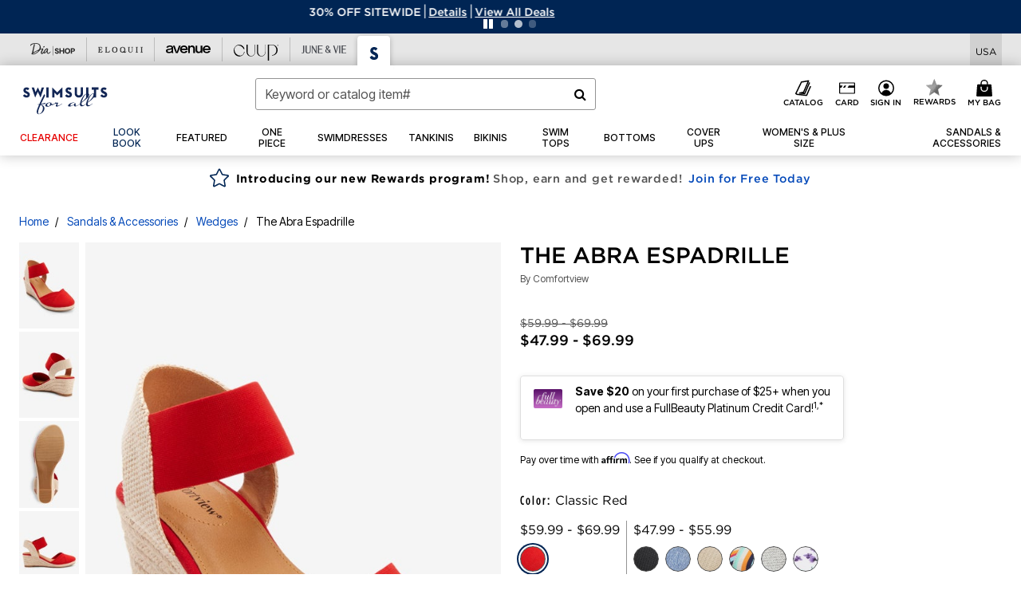

--- FILE ---
content_type: text/html;charset=UTF-8
request_url: https://www.swimsuitsforall.com/products/the-abra-espadrille/1004576.html?cgid=SA_Featured_Brands&dwvar_1004576_color=4353752
body_size: 79371
content:












<!DOCTYPE html>
<html lang="en">
<head><!-- INSERT BY TRANSFORMER. SELECTOR=head,LOCATION=prepend --><script src="https://rapid-cdn.yottaa.com/rapid/lib/QSqpQVegm7uhaA.js"></script><!-- INSERT BY TRANSFORMER. SELECTOR=head,LOCATION=prepend --><script>
Yo.configure({scan:[
            'img',
            'source',
            'picture',
            'script',
           'iframe'
        ]});
</script><!-- INSERT BY TRANSFORMER. SELECTOR=head,LOCATION=prepend --><script>
  Yo.sequence.event.loadEvents([{
                    eventName: 'load',
                    eventObject: window
                }, {
                    eventName: 'DOMContentLoaded',
                    eventObject: document
                }, {
                    eventName: 'readystatechange',
                    eventObject: document
                }]);
</script>

<script>

(function(){
window.Constants = {"AVAIL_STATUS_IN_STOCK":"IN_STOCK","AVAIL_STATUS_PREORDER":"PREORDER","AVAIL_STATUS_BACKORDER":"BACKORDER","AVAIL_STATUS_NOT_AVAILABLE":"NOT_AVAILABLE"};
window.Resources = {"I_AGREE":"I Agree","CLOSE":"Close","NO_THANKS":"No, thanks","OK":"OK","ARE_YOU_HUMAN":"Are you a Human Being?","SHIP_QualifiesFor":"This shipment qualifies for","CC_LOAD_ERROR":"Couldn't load credit card!","COULD_NOT_SAVE_ADDRESS":"Could not save address. Please check your entries and try again.","REG_ADDR_ERROR":"Could Not Load Address","BONUS_PRODUCT":"You've got a free gift! Choose your item and add it to your bag.","BONUS_PRODUCTS":"Bonus Products","SELECT_BONUS_PRODUCTS":"Select Bonus Products","SELECT_BONUS_PRODUCT":"product.selectbonusproduct","BONUS_PRODUCT_MAX":"The maximum number of bonus products has been selected. Please remove one in order to add additional bonus products.","BONUS_PRODUCT_TOOMANY":"You have selected too many bonus products. Please change the quantity.","BONUS_PRODUCTS_SELETED":"bonus products. Please change the quantity.","BONUS_PRODUCT_SELETED":"bonus product. Please change the quantity.","BONUS_PRODUCT_ERROR":"You have selected more than","BONUS_PRODUCT_EMPTY":"Please choose bonus products from above list.","SIMPLE_SEARCH":"Enter Keyword or Item No.","SUBSCRIBE_EMAIL_DEFAULT":"Email Address","SHIPPING_OVERLAY_TITLE":"Shipping & Handling Summary","SALESTAX_OVERLAY_TITLE":"Taxes & Fees Summary","CHECKOUT_PLCC_OVERLAY_TITLE":"Continue to Checkout","CURRENCY_SYMBOL":"$","MISSINGVAL":"Please enter {0}","SERVER_ERROR":"Server connection failed!","MISSING_LIB":"jQuery is undefined.","BAD_RESPONSE":"Something went wrong please try after sometime.","INVALID_PHONE":"Please enter a valid phone number.","INVALID_CVN":"CVV Error","REMOVE":"Remove","QTY":"Qty","EMPTY_IMG_ALT":"Remove","COMPARE_BUTTON_LABEL":"Compare Items","COMPARE_CONFIRMATION":"This will remove the first product added for comparison. Is that OK?","COMPARE_REMOVE_FAIL":"Unable to remove item from list","COMPARE_ADD_FAIL":"Unable to add item to list","ADD_TO_CART_FAIL":"Unable to add item '{0}' to cart","REGISTRY_SEARCH_ADVANCED_CLOSE":"Close Advanced Search","GIFT_CERT_INVALID":"Invalid gift certificate code.","GIFT_CERT_BALANCE":"Your current gift certificate balance is","GIFT_CERT_AMOUNT_INVALID":"Gift Certificate can only be purchased with a minimum of 5 and maximum of 5000","INVALID_ADDRESS1":"Please enter valid address1","INVALID_CHECKOUT_MESSAGE":"Please enter your","GIFT_CERT_MISSING":"Please enter a gift certificate code.","REWARD_CERT_MISSING":"Please enter a reward code.","REWARD_CERT_ALREADY_ADDED":"has already been added.","REWARD_CERT_NOT_FOUND":"not found.","REWARD_CERT_ALREADY_REDEEMED":"has already been redeemed.","REWARD_CERT_EXPIRED":"is expired.","REWARD_CERT_OTHER":"is not valid.","REWARD_CERT_UNKNOWN":"unknown code","REWARD_CERT_ERROR":"Attempt failed. Please renter and Submit.","REWARD_CERT_INVALID":"Invalid Reward Certificate Number","REWARD_CERT_INVALID_CARD":"You have applied a reward certificate.To complete checkout please select a Full Beauty Brands credit card.","REWARD_CERT_FULFILLED":"billing.rewardcertfulfilled","EMPTY_OWNER":"Please enter the card holder name","INVALID_OWNER":"Please enter the valid card holder name","COUPON_CODE_MISSING":"Please enter a coupon code.","COOKIES_DISABLED":"Your browser is currently not set to accept cookies. Please turn this functionality on or check if you have another program set to block cookies.","BML_AGREE_TO_TERMS":"You must agree to the terms and conditions","CHAR_LIMIT_MSG":"characters left","CONFIRM_DELETE":"Do you want to remove this {0}?","TITLE_GIFTREGISTRY":"gift registry","TITLE_ADDRESS":"address","TITLE_CREDITCARD":"credit card","SERVER_CONNECTION_ERROR":"Server connection failed!","IN_STOCK_DATE":"Expected to ship by {0}. Excluded from promotional discounts.","ITEM_STATUS_NOTAVAILABLE":"Out of Stock","INIFINITESCROLL":"Show All","STORE_NEAR_YOU":"What's available at a store near you","SELECT_STORE":"Select Store","SELECTED_STORE":"Selected Store","PREFERRED_STORE":"Preferred Store","SET_PREFERRED_STORE":"Set Preferred Store","ENTER_ZIP":"Enter ZIP Code","INVALID_ZIP":"Please enter a valid ZIP Code","INVALID_ZIP_SHORT":"Invalid Zip","SEARCH":"Search","CHANGE_LOCATION":"Change Location","CONTINUE_WITH_STORE":"Continue with preferred store","CONTINUE":"Continue","SEE_MORE":"See More Stores","SEE_LESS_STORE":"See Fewer Stores","QUICK_VIEW":"Quick Shop","QUICK_VIEW_POPUP":"Product Quick View","TLS_WARNING":"We value your security!<br/>We detected that you are using an outdated browser.<br/>Update you browser to continue a secure shopping experience.","INVALID_FONT":"Select Font","INVALID_POSITION":"Select Location","INVALID_LASTNAME":"Please enter a valid last name.","INVALID_LASTNAME_ERROR":"Error: Please enter a valid last name.","INVALID_FIRSTNAME":"Please enter a valid first name.","INVALID_FIRSTNAME_ERROR":"Error: Please enter a valid first name.","INVALID_COLOR":"Select Color","INVALID_TEXT":"Enter Text","SHARE_EMAIL":"Share this wishlist via E-mail","SHARE_EMAIL_MOBILE":"Share this item via E-mail","MIXANDMATCH_MORE_COLOR":"+ More Colors","MIXANDMATCH_LESS_COLOR":"- Less Colors","INVALID_CITY":"Please enter valid city","INVALID_NICKNAME":"Please enter valid Nickname","INVALID_ADDRESS":"Please enter valid address","SUBSCRIPTION_UPDATE_MSG":"Thanks for updating your preferences! Your changes will be processed within 7 days.","VALIDATE_REQUIRED":"Required field.","VALIDATE_REMOTE":"Please fix this field.","VALIDATE_EMAIL":"Please enter a valid email.","VALIDATE_EMAIL_ERROR":"Error: Please enter a valid email.","VALIDATE_URL":"Please enter a valid URL.","VALIDATE_DATE":"Please enter a valid date.","VALIDATE_DATEISO":"Please enter a valid date ( ISO ).","VALIDATE_NUMBER":"Please enter a valid number.","VALIDATE_ORDER_NUMBER":"Please enter a valid order number","VALIDATE_DIGITS":"Please enter only digits.","VALIDATE_CREDITCARD":"Please enter a valid credit card number.","INVALID_CREDITCARD":"Invalid Credit Card Number","VALIDATE_EQUALTO":"Please enter the same value again.","VALIDATE_MAXLENGTH":"No more than {0} characters.","VALIDATE_MINLENGTH":"Please enter at least {0} characters.","VALIDATE_RANGELENGTH":"Please enter a value between {0} and {1} characters long.","VALIDATE_RANGE":"Please enter a value between {0} and {1}.","VALIDATE_MAX":"Please enter a value less than or equal to {0}.","VALIDATE_MIN":"Please enter a value greater than or equal to {0}.","INVALID_MESSAGE":"Please enter valid message","INVALID_WEBSITE":"Please enter a valid website or catalog link","EMAIL_LABEL":"Please Enter A Valid Email","VALIDATE_CQO_NUMBER":"Please enter a valid item number including dashes.","GC_ERROR":"Couldn't validate gift card!","VALIDATE_CONFIRMEMAIL":"Emails do not match.","VALIDATE_CONFIRMPASSWORD":"Password and Confirm Password do not match.","PASSWORD":"Password","NEW_PASSWORD":"New Password","CONFIRMPASSWORD":"Confirm Password","NEWCONFIRMPASSWORD":"Confirm New Password","ERROR_CARTQUANTITY":"Number of available items is","CHECKOUT":"Checkout Now","CONTINUE_SHOPPING":"Continue Shopping","ADD_ALLTO_BAG":"Add All to Bag","ADD_TO_BAG":"ADD TO BAG","GIFTCARD_PLEASE":"Please","GIFTCARD_SELECT":"Select","GIFTCARD_ADD":"Add","GIFTCARD_NUMBER_MISSING":"Please Enter Gift Card Number.","GIFTCARD_NUMBER_PIN_MISSING":"Please Enter Gift Card Number And PIN.","GIFTCARD_PIN_MISSING":"Please Enter Gift Card PIN.","RETURN_ERROR":"Please select return QTY and reason","PLEASE_SELECT":"Please Select","RETURN_EMPTY_ERROR":"Please select atleast one item for return","EMAIL_SUBSCRIPTION_FAILED":"We experienced an error in capturing your request. Please try again later.","CATALOG_PREF_ERROR":"Please select at least one sister brand","INVALID_GIFTCARD_PIN":"Please enter your PIN number.","INVALID_GIFTCARD_NUMBER":"Please enter your card number.","INVALID_PASSWORD":"Please Enter at least 1 letter and 1 number.","INVALID_PASSWORD_MATCH":"Does not match new password","INVALID_PASSWORD_LENGTH":"Password must be 8-16 characters.","INVALID_EMAIL_MATCH":"Does not match email address","PLEASE_SELECT_SIZE":"Please Select Size","PLEASE_SELECT_COLOR":"Please Select Color","SELECT_COLOR_SIZE":"Please Select Color & Size","SPS_TOPBOTTOM_COLOR_SIZE":"PLEASE SELECT COLOR, TOP AND BOTTOM SIZE","SPS_TOPBOTTOM_SIZE":"PLEASE SELECT TOP AND BOTTOM SIZE","SPS_TOP_COLOR_BOTTOM_SIZE":"PLEASE SELECT COLOR AND BOTTOM SIZE","SPS_TOP_COLOR_SIZE":"PLEASE SELECT COLOR AND TOP SIZE","SPS_BOTTOM_SIZE":"PLEASE SELECT BOTTOM SIZE","SPS_TOP_SIZE":"PLEASE SELECT TOP SIZE","SPS_TOP_COLOR":"PLEASE SELECT COLOR","VALIDATE_MULTIPLEEMAILS":"Please enter the valid email address.","CHECKOUT_PAYPAL_CONTINUE":"Continue with paypal","CHECKOUT_PAYPAL_CONTINUE_WITH":"Continue with","PLACE_ORDER":"Place Order","CHECKOUT_CONTINUE":"Continue","CHECKOUT_REQUIRED_CONTINUE":"Please complete all fields to continue","CHECKOUT_REQUIRED_SHIPPING":"We currently do not ship to this location.","CHECKOUT_AVALARA_TAX_ERROR":"Combination of zip code and state selection is invalid. Please update and try again.","CHECKOUT_INVALID_ADDRESS":"Please enter valid address.","CHARACTER_LIMIT_REACHED":"you have reached the limit","COUPON_CODE_APPLY":"Apply","COUPON_CODE_APPLIED":"Applied","COUPON_CODE_COPIED":"Copied","VALIDATE_SSN":"Please Enter Valid SSN","CURRENT_PASSWORD":"Current Password","PHONE_REQ_MESSAGE":"Mobile Number","UPDATE":"Update","CLICK_HERE":"Click here","READ_MORE":"Read More","SEE_LESS":"See Less","SEE_DETAILS":"See Details","SHOP_NOW":"Product Details","HIDE_OPTIONS":"Hide Details","SHOP_NOW_CLOSE":"Close","READ_LESS":"Read Less","SEE_REVIEWS":"Click To See Reviews","SEE_REVIEWS_CLOSE":"Click To Close","ADDED_TO_WISHLIST":"Added to Wishlist","ADDED_TO_WISHLIST_TITLE":"Added this product to wishlist","ADD_TO_WISHLIST":"Add to Wishlist","ADD_TO_WISHLIST_TITLE":"Add this product to wishlist","WCAG_ARIALABEL_DIALOG":"Subscription options, opens modal dialog","MEGANAV_RECOMMENDATION_TEXT":"RECOMMENDED JUST FOR YOU","RECOMMENDATION_BESTSELLER":"Best Sellers","RECOMMENDATION_REC_FOR_YOU":"Recommended For You","RECOMMENDATION_THIS_WEEK":"This Week","RECOMMENDATION_THIS_WEEKS":"This Week's","RECOMMENDATION_TRENDING":"Trending","RECOMMENDATION_TRENDING_TODAY":"Trending Today","RECOMMENDATION_TRENDING_NOW":"Trending Now","RECOMMENDATION_YOU_MAY_LIKE":"product.youmaylike","GLOBALE_CONTAINER_HEADING":"Shipping To","CHECKOUT_SMS_VIBES_ERROR_MSG":"Due to a technical issue we were unable to sign you up for texts. Please re-enter your mobile number to get the latest offers & updates.","CHECKOUT_SMS_VIBES_REENTER_TXT":"Re-enter My Mobile Number","PERKS_REACTIVATED":"Your Catherines Perks Membership has been reactivated!","PERKS_PAYMENT_DECLINED":"Your payment method was declined.","IN_STOCK":"In Stock","QTY_IN_STOCK":"{0} Item(s) in Stock","PREORDER":"Pre-Order","QTY_PREORDER":"{0} item(s) are available for pre-order.","REMAIN_PREORDER":"The remaining items are available for pre-order.","BACKORDER":"Back Order","QTY_BACKORDER":"Back order {0} item(s)","REMAIN_BACKORDER":"The remaining items are available on back order.","NOT_AVAILABLE":"Out of Stock","REMAIN_NOT_AVAILABLE":"This product is no longer available in the quantity selected.(FYI)"};
window.Urls = {"appResources":"/on/demandware.store/Sites-oss-Site/default/Resources-Load","pageInclude":"/on/demandware.store/Sites-oss-Site/default/Page-Include","continueUrl":"https://www.swimsuitsforall.com/on/demandware.store/Sites-oss-Site/default/Product-DetailOptimized","staticPath":"/on/demandware.static/Sites-oss-Site/-/default/v1768910003009/","addGiftCert":"/giftcertpurchase","minicartGC":"/on/demandware.store/Sites-oss-Site/default/GiftCert-ShowMiniCart","addProduct":"/on/demandware.store/Sites-oss-Site/default/Cart-AddProduct","persisBasketCS":"/on/demandware.store/Sites-oss-Site/default/Cart-PrepareBasketForCustomerService?format=ajax","minicart":"/on/demandware.store/Sites-oss-Site/default/Cart-MiniCart","cartShow":"/cart","cartSFRAShow":"/cart","quickOrderShow":"/quick-order","giftRegAdd":"https://www.swimsuitsforall.com/on/demandware.store/Sites-oss-Site/default/Address-GetAddressDetails?addressID=","paymentsList":"https://www.swimsuitsforall.com/wallet","addressesList":"https://www.swimsuitsforall.com/addressbook","wishlistAddress":"https://www.swimsuitsforall.com/on/demandware.store/Sites-oss-Site/default/Wishlist-SetShippingAddress","deleteAddress":"/on/demandware.store/Sites-oss-Site/default/Address-Delete","getProductUrl":"/on/demandware.store/Sites-oss-Site/default/Product-Show","getPdpFooter":"/on/demandware.store/Sites-oss-Site/default/Product-pdpFooter","getBonusProducts":"/on/demandware.store/Sites-oss-Site/default/ProductSG-GetBonusProducts","addBonusProduct":"/on/demandware.store/Sites-oss-Site/default/Cart-AddBonusProduct","getSetItem":"/on/demandware.store/Sites-oss-Site/default/ProductSG-GetSetItem","productDetail":"/on/demandware.store/Sites-oss-Site/default/ProductSG-Detail","getAvailability":"/on/demandware.store/Sites-oss-Site/default/ProductSG-GetAvailability","subscribePopUP":"/on/demandware.store/Sites-oss-Site/default/EmailSubscription-GuestSubscribeModal","removeImg":"/on/demandware.static/Sites-oss-Site/-/default/dw1fa2f42d/images/icon_remove.gif","searchsuggest":"/on/demandware.store/Sites-oss-Site/default/Search-GetSuggestions?format=ajax","productNav":"/on/demandware.store/Sites-oss-Site/default/ProductSG-Productnav","summaryRefreshURL":"/on/demandware.store/Sites-oss-Site/default/COBilling-UpdateSummary?format=ajax","basketRefreshURL":"/on/demandware.store/Sites-oss-Site/default/COBilling-UpdateBasketInfo","summary":"/revieworder","billingSelectCC":"https://www.swimsuitsforall.com/on/demandware.store/Sites-oss-Site/default/COBilling-SelectCreditCard","updateAddressDetails":"https://www.swimsuitsforall.com/on/demandware.store/Sites-oss-Site/default/COShipping-UpdateAddressDetails","updateAddressDetailsBilling":"https://www.swimsuitsforall.com/on/demandware.store/Sites-oss-Site/default/COBilling-UpdateAddressDetails","shippingMethodsJSON":"https://www.swimsuitsforall.com/on/demandware.store/Sites-oss-Site/default/COShipping-GetApplicableShippingMethodsJSON?format=ajax","shippingMethodsList":"https://www.swimsuitsforall.com/on/demandware.store/Sites-oss-Site/default/COShipping-UpdateShippingMethodList?format=ajax","selectShippingMethodsList":"https://www.swimsuitsforall.com/on/demandware.store/Sites-oss-Site/default/COShipping-SelectShippingMethod","resetPaymentForms":"/on/demandware.store/Sites-oss-Site/default/COBilling-ResetPaymentForms","paypalIncontext":"/on/demandware.store/Sites-oss-Site/default/Paypal-IncontextCheckout?checkoutFromtCart=false","expressSubmit":"/expressorderconfirmation","compareShow":"/compare","compareAdd":"/on/demandware.store/Sites-oss-Site/default/Compare-AddProduct","compareRemove":"/on/demandware.store/Sites-oss-Site/default/Compare-RemoveProduct","compareEmptyImage":"/on/demandware.static/Sites-oss-Site/-/default/dw5028abc6/images/comparewidgetempty.png","giftCardCheckBalance":"https://www.swimsuitsforall.com/on/demandware.store/Sites-oss-Site/default/COBilling-GetGiftCertificateBalance","redeemGiftCert":"https://www.swimsuitsforall.com/on/demandware.store/Sites-oss-Site/default/COBilling-RedeemGiftCertificateJson","addCoupon":"https://www.swimsuitsforall.com/on/demandware.store/Sites-oss-Site/default/Cart-AddCouponJson","storesInventory":"/on/demandware.store/Sites-oss-Site/default/StoreInventory-Inventory","setPreferredStore":"/on/demandware.store/Sites-oss-Site/default/StoreInventory-SetPreferredStore","getPreferredStore":"/on/demandware.store/Sites-oss-Site/default/StoreInventory-GetPreferredStore","setStorePickup":"/on/demandware.store/Sites-oss-Site/default/StoreInventory-SetStore","setZipCode":"/on/demandware.store/Sites-oss-Site/default/StoreInventory-SetZipCode","getZipCode":"/on/demandware.store/Sites-oss-Site/default/StoreInventory-GetZipCode","billing":"/billing","expressBilling":"/on/demandware.store/Sites-oss-Site/default/COBilling-ExpressBilling","setSessionCurrency":"/on/demandware.store/Sites-oss-Site/default/Currency-SetSessionCurrency","addEditAddress":"/on/demandware.store/Sites-oss-Site/default/COShippingMultiple-AddEditAddressJSON","rateLimiterReset":"/on/demandware.store/Sites-oss-Site/default/RateLimiter-HideCaptcha","csrffailed":"/on/demandware.store/Sites-oss-Site/default/CSRF-Failed","logInRedirect":"/my-account","logIn":"https://www.swimsuitsforall.com/register","home":"/home","giftCardBalanceCheck":"/giftcard","specialProductSetATS":"/on/demandware.store/Sites-oss-Site/default/ProductSG-SpecialProductSetATS","customerInfo":"https://www.swimsuitsforall.com/on/demandware.store/Sites-oss-Site/default/Home-IncludeCustomerInfo","productVariantATS":"/on/demandware.store/Sites-oss-Site/default/ProductSG-ProductVariantATS","shippingStart":"/shipping","removeCoupon":"https://www.swimsuitsforall.com/on/demandware.store/Sites-oss-Site/default/Cart-RemoveCouponJson","removeRewardCode":"https://www.swimsuitsforall.com/on/demandware.store/Sites-oss-Site/default/COBilling-RemoveRewardCode","redeemADSCert":"https://www.swimsuitsforall.com/on/demandware.store/Sites-oss-Site/default/COBilling-CheckRewardBalance","validateDeferCode":"https://www.swimsuitsforall.com/on/demandware.store/Sites-oss-Site/default/COBilling-ValidateDeferPayment","poExclusion":"https://www.swimsuitsforall.com/on/demandware.store/Sites-oss-Site/default/COShipping-GetPOBoxItems","getCartAvailability":"/on/demandware.store/Sites-oss-Site/default/ProductSG-GetCartAvailability?format=ajax","basketUpdaeteList":"https://www.swimsuitsforall.com/on/demandware.store/Sites-oss-Site/default/COShipping-UpdateBasketInfo","shipExclusion":"https://www.swimsuitsforall.com/on/demandware.store/Sites-oss-Site/default/COShipping-GetExcepItems","updateShipException":"https://www.swimsuitsforall.com/on/demandware.store/Sites-oss-Site/default/COShipping-UpdateShipException","applyGiftCard":"https://www.swimsuitsforall.com/on/demandware.store/Sites-oss-Site/default/COBilling-ApplyGiftCard","removeGiftCard":"https://www.swimsuitsforall.com/on/demandware.store/Sites-oss-Site/default/COBilling-RemoveGiftCard","validatePLCCBillingAddress":"https://www.swimsuitsforall.com/on/demandware.store/Sites-oss-Site/default/COBilling-ValidateBillingAddressForPLCC","subscribe":"https://www.swimsuitsforall.com/email-preferences","updateSubscription":"https://www.swimsuitsforall.com/on/demandware.store/Sites-oss-Site/default/EmailSubscription-UpdateSubscription","guestEmailUnsubscrbe":"https://www.swimsuitsforall.com/on/demandware.store/Sites-oss-Site/default/EmailSubscription-SendEmailToMWForUnsubscription","emailFrequencyModal":"https://www.swimsuitsforall.com/on/demandware.store/Sites-oss-Site/default/EmailSubscription-FrequencyModal","deleteCreditCardOverLay":"https://www.swimsuitsforall.com/on/demandware.store/Sites-oss-Site/default/PaymentInstruments-DeleteCreditCardOverLay","guestEmailSubscription":"https://www.swimsuitsforall.com/email-subscription","checkoutModalStep2":"https://www.swimsuitsforall.com/on/demandware.store/Sites-oss-Site/default/Credit-CheckoutModalStep2","termsAndConditions":"https://www.swimsuitsforall.com/on/demandware.store/Sites-oss-Site/default/Credit-TermsAndConditions","updateBilling":"https://www.swimsuitsforall.com/on/demandware.store/Sites-oss-Site/default/COBilling-UpdateBilling","madeOffer":"https://www.swimsuitsforall.com/on/demandware.store/Sites-oss-Site/default/Credit-MadeOffer","showPromotionDetails":"/on/demandware.store/Sites-oss-Site/default/OffersCoupons-ShowDetails","applyCouponCode":"https://www.swimsuitsforall.com/on/demandware.store/Sites-oss-Site/default/OffersCoupons-ApplyCouponCode","giftCardLookup":"https://www.swimsuitsforall.com/on/demandware.store/Sites-oss-Site/default/GiftCards-GiftCheckBalance","getProductSetPrice":"/on/demandware.store/Sites-oss-Site/default/ProductSG-GetProductSetPrice","clearAddressForm":"/on/demandware.store/Sites-oss-Site/default/Address-ClearAddressForm","wishlistShow":"/wishlist","includebrandlogos":"/on/demandware.store/Sites-oss-Site/default/Home-IncludeBrandLogos?format=ajax","guestEPLookupResult":"/on/demandware.store/Sites-oss-Site/default/EmailSubscription-GuestEmailPreferencesLookupResult","verintMuteRecording":"/on/demandware.store/Sites-oss-Site/default/Verint-MuteRecording","verintUnmuteRecording":"/on/demandware.store/Sites-oss-Site/default/Verint-UnmuteRecording","checkoutCouponLineItems":"/on/demandware.store/Sites-oss-Site/default/Cart-CheckoutCouponLineItems","productVariation":"/on/demandware.store/Sites-oss-Site/default/ProductSG-Variation","passwordReset":"https://www.swimsuitsforall.com/passwordreset","getCityStateOptions":"https://www.swimsuitsforall.com/on/demandware.store/Sites-oss-Site/default/Address-GetCityStateOptions","getProductReviews":"https://www.swimsuitsforall.com/getproductreviews","getProductQA":"https://www.swimsuitsforall.com/getproductqa","countrySelectionModal":"https://www.swimsuitsforall.com/on/demandware.store/Sites-oss-Site/default/Globale-CountrySelectionModal","tealiumData":"https://www.swimsuitsforall.com/on/demandware.store/Sites-oss-Site/default/Tealium_utag-RenderTealium?format=ajax","getPDPRecommendation":"/on/demandware.store/Sites-oss-Site/default/ProductSG-GetPDPRecommendation?format=ajax","loadingImage":"/on/demandware.static/Sites-oss-Site/-/default/dw415d63f9/images/loading.png","loadingSquareImage":"/on/demandware.static/Sites-oss-Site/-/default/dw21e7e804/images/loading-square.png","addToWishlist":"https://www.swimsuitsforall.com/on/demandware.store/Sites-oss-Site/default/Wishlist-Add","removeFromWishlist":"https://www.swimsuitsforall.com/on/demandware.store/Sites-oss-Site/default/Wishlist-Remove","getPLCCBrandData":"https://www.swimsuitsforall.com/on/demandware.store/Sites-oss-Site/default/Tealium_utag-GetPLCCBrandData","updateGiftCardBalance":"https://www.swimsuitsforall.com/on/demandware.store/Sites-oss-Site/default/COBilling-UpdateGiftCardBalance","getCheckoutUtagData":"https://www.swimsuitsforall.com/on/demandware.store/Sites-oss-Site/default/COCustomer-CheckoutUtagData","megaNavRecommURL":"https://www.swimsuitsforall.com/on/demandware.store/Sites-oss-Site/default/MegaNavProductRecomm-MegaNavProductJson","customHamMenuURL":"https://www.swimsuitsforall.com/on/demandware.store/Sites-oss-Site/default/Home-GetCustomHamburgerMenu?format=ajax","directCheckout":"https://www.swimsuitsforall.com/directCheckout","globalECheckout":"/on/demandware.store/Sites-oss-Site/default/Globale-GlobaleCheckout","globalEConfirmationAnalytics":"https://www.swimsuitsforall.com/on/demandware.store/Sites-oss-Site/default/Tealium_utag-GlobalEConfirmationAnalytics","acquisitionRequest":"/on/demandware.store/Sites-oss-Site/default/Acquisition-Subscribe","checkoutSubscription":"https://www.swimsuitsforall.com/on/demandware.store/Sites-oss-Site/default/Acquisition-CheckoutSubscription","checkoutSubscriptionAttn":"https://www.swimsuitsforall.com/on/demandware.store/Sites-oss-Site/default/Attentive-CheckoutSubscription","globalECartUSDUtagData":"https://www.swimsuitsforall.com/on/demandware.store/Sites-oss-Site/default/Page-getUSDUtagData?pagetype=Cart","globalECheckoutUSDUtagData":"https://www.swimsuitsforall.com/on/demandware.store/Sites-oss-Site/default/Page-getUSDUtagData?pagetype=checkout","checkOrderStatus":"https://www.swimsuitsforall.com/on/demandware.store/Sites-oss-Site/default/Globale-CheckOrderStatus","checkGEWelcomeCookie":"https://www.swimsuitsforall.com/on/demandware.store/Sites-oss-Site/default/Page-CheckGEWelcomeCookie?format=ajax","EDSprescreenDetails":"https://www.swimsuitsforall.com/on/demandware.store/Sites-oss-Site/default/PLCC-prescreenDetails","getCouponsAndRewards":"https://www.swimsuitsforall.com/on/demandware.store/Sites-oss-Site/default/Cart_SFRA-getCouponsAndRewards","getReviewShipAndPayment":"https://www.swimsuitsforall.com/on/demandware.store/Sites-oss-Site/default/COCustomer-ReviewShipAndPayment","updatePerksAutoRenewal":"https://www.swimsuitsforall.com/on/demandware.store/Sites-oss-Site/default/PerksSubscriptions-UpdatePerks","generateCSRFToken":"https://www.swimsuitsforall.com/on/demandware.store/Sites-oss-Site/default/CSRF_SFRA-Generate","multiTenderMoreWaysToEarn":"https://www.swimsuitsforall.com/on/demandware.store/Sites-oss-Site/default/Account-MultiTenderMoreWaysToEarn","trackFBBRewardsSuccessEvents":"https://www.swimsuitsforall.com/on/demandware.store/Sites-oss-Site/default/Product-TrackFBBRewardsSuccessEvents","diamondrewardsPopup":"https://www.swimsuitsforall.com/on/demandware.store/Sites-oss-Site/default/DiamondRewards-ShowPopup","diamondrewardsPLCCDeclined":"https://www.swimsuitsforall.com/on/demandware.store/Sites-oss-Site/default/DiamondRewards-PLCCDeclined"};
window.SitePreferences = {"PLCC_BRAND_STORENAMES":{"rm":"Roaman's","jl":"Jessica London","el":"Full Beauty","ww":"Woman Within","ks":"King Size","bh":"Brylane Home","sa":"Full Beauty","fo":"Full Beauty","os":"Full Beauty","ca":"Catherines","ia":"Full Beauty","sh":"Full Beauty","aa":"Full Beauty","jv":"Full Beauty","jb":"Full Beauty","zq":"Full Beauty","da":"Full Beauty","av":"Full Beauty","cp":"Full Beauty"},"BRAND_STORENAMES":{"rm":"Plus Size Clothing, Fashion That Fits | Roaman's","jl":"Jessica London","el":"Ellos","ww":"Woman Within","ks":"King Size","bh":"Brylane Home","sa":"Swimsuits for all","fo":"Fullbeauty outlet","os":"One stop plus","ca":"Catherines","ia":"Intimates for all","sh":"Shoes for all","aa":"Active for all","jv":"June And Vie","jb":"Joe Browns","zq":"Eloquii","da":"Dia Shop","av":"Avenue","cp":"Cuup"},"PRODUCT_NAV_ENABLED":true,"LISTING_INFINITE_SCROLL":false,"LISTING_REFINE_SORT":true,"STORE_PICKUP":false,"POBOX_EXCLUSIONS":"PO Box,po box,POBox,POBOX,PO BOX,PO box,P.O.Box,p.o. box,P.O.Box,P.O.BOX,P.O. BOX,P.O. box,P. O. Box,P. O.Box,P. O. BOX,POB,P.O.B,P. O. B,P.O.B.,P. O. B.,Post Box,PostBox,PostOfficeBox,Post Office Box,PostOffice Box,Post OfficeBox,PostOfficeBin,Post Office Bin,Post OfficeBin,PostOffice Bin,Post Box#,PostBox#,PostBox #,Post Box,p o box,P.O BOX","COOKIE_HINT":false,"CHECK_TLS":false,"TEALIUM_ENABLED":true,"VERINT_ENABLED":true,"PLP_LAZY_LOAD_ENABLED":true,"PLP_LAZY_LOAD_SETTINGS":"{\n    \"default\" : {              \n       \"threshold\": 300,      \n        \"tiles_per_load\": 12    \n   }\n}","LOGIN_REDIRECT":"","PDP_REVIEWS_SHOWN_INITIALLY":10,"NARVAR_RETURNS_ENABLED":false,"CUSTOM_HAMBURGER_MENU_PREF":{"enableAjax":false,"enableCustomMenu":false},"SHOW_QUICK_VIEW":false,"AFFIRM_ENABLED":true,"RECOMMENDATION_TITLES":{"confirmation":"You may also like","noSearchResults":"Trending Now","addToCartOverlay":"You may also like","cart":"You may also like","pdp":"You may also like","errorPage":"Trending Now","emptyCart":"Trending Now","megaMenu":"You may also like","homePage":"<span class='trending'>Trending  </span><span class='week'>This Week</span>"},"GLOBALE_RETURNS_URL":"https://web.global-e.com/returns/portal/mZJW","GLOBALE_LOOKPUP_URL":"https://web.global-e.com/Order/Track/mZJW","GLOBALE_ENABLED":true,"GLOBALE_IS_PHASE2":true,"GLOBALE_OPERATED_COUNTRY":false,"GLOBALE_ANALYTICS_ORDER_CONFIRMATION_RETRY":8,"GLOBALE_ORDER_CONFIRMATION_SPINNER":false,"GLOBALE_ADOBE_TARGET_CONFIG":"{\n\t\"isEnabled\": false,\n\t\"shipsTo\": \"Ships to\",\n\t\"usMsg\": \"from the United States\",\n\t\"weAccept\": \"We accept payments from\",\n\t\"freeExchange\": \"Free exchanges within 60 days of purchase.\",\n\t\"AU\": {\n\t\t\"orderInDays\": \"Orders typically arrive in 9-10 days with express shipping.\",\n\t\t\"importDuty\": \"(includes import duty and tax.)\",\n\t\t\"paymentIconContentAssetId\": \"globale-payment-description-au\",\n\"flagUrl\": \"/on/demandware.static/-/Sites-oss-Library/default/dw672ed6f2/australia-ge-at.svg\"\n\t},\n\t\"CA\": {\n\t\t\"orderInDays\": \"Orders typically arrive in 7 days with express shipping.\",\n\t\t\"importDuty\": \"(includes import duty)\",\n\t\t\"paymentIconContentAssetId\": \"globale-payment-description-ca\",\n\"flagUrl\": \"/on/demandware.static/-/Sites-oss-Library/default/dw672ed6f2/canada-ge-at.svg\"\n\t},\n\t\"MX\": {\n\t\t\"orderInDays\": \"Orders typically arrive in 7 days with express shipping.\",\n\t\t\"importDuty\": \"(includes import duty and tax.)\",\n\t\t\"paymentIconContentAssetId\": \"globale-payment-description-mx\",\n\"flagUrl\": \"/on/demandware.static/-/Sites-oss-Library/default/dw672ed6f2/mexico-ge-at.svg\"\n\t}\n}","PLCCPRESCREENREDESIGN_ENABLED":true,"BRAND_SITE_MAPPING":"{\"www.womanwithin.com\":[{\"siteid\":\"womanwithin\",\"prefix\":\"ww\"}],\"ww\":[{\"siteid\":\"womanwithin\",\"prefix\":\"ww\",\"cs\":\"womanwithin\",\"brandHost\":\"www.womanwithin.com\",\"dtmCid\":\"2532\",\"dtmCmagic\":\"9824f9\"}],\"www.kingsize.com\":[{\"siteid\":\"kingsize\",\"prefix\":\"ks\"}],\"ks\":[{\"siteid\":\"kingsize\",\"prefix\":\"ks\",\"cs\":\"kingsize\",\"brandHost\":\"www.kingsize.com\",\"dtmCid\":\"2533\",\"dtmCmagic\":\"4de754\"}],\"www.brylanehome.com\":[{\"siteid\":\"brylanehome\",\"prefix\":\"bh\"}],\"bh\":[{\"siteid\":\"brylanehome\",\"prefix\":\"bh\",\"cs\":\"brylanehome\",\"brandHost\":\"www.brylanehome.com\",\"dtmCid\":\"2535\",\"dtmCmagic\":\"0747b9\"}],\"www.jessicalondon.com\":[{\"siteid\":\"jessicalondon\",\"prefix\":\"jl\"}],\"jl\":[{\"siteid\":\"jessicalondon\",\"prefix\":\"jl\",\"cs\":\"jessicalondon\",\"brandHost\":\"www.jessicalondon.com\",\"dtmCid\":\"2536\",\"dtmCmagic\":\"f7ac67\"}],\"www.roamans.com\":[{\"siteid\":\"roamans\",\"prefix\":\"rm\"}],\"rm\":[{\"siteid\":\"roamans\",\"prefix\":\"rm\",\"cs\":\"roamans\",\"brandHost\":\"www.roamans.com\",\"dtmCid\":\"2534\",\"dtmCmagic\":\"7827d1\"}],\"www.ellos.us\":[{\"siteid\":\"ellos\",\"prefix\":\"el\"}],\"el\":[{\"siteid\":\"ellos\",\"prefix\":\"el\",\"cs\":\"ellos\",\"brandHost\":\"www.ellos.us\",\"dtmCid\":\"63234\",\"dtmCmagic\":\"e417ef\"}],\"www.swimsuitsforall.com\":[{\"siteid\":\"swimsuitsforallfull\",\"prefix\":\"sa\"}],\"sa\":[{\"siteid\":\"swimsuitsforallfull\",\"prefix\":\"sa\",\"cs\":\"swimsuitsforallfull\",\"brandHost\":\"www.swimsuitsforall.com\",\"dtmCid\":\"63235\",\"dtmCmagic\":\"f39dfe\"}],\"www.fullbeauty.com\":[{\"siteid\":\"outlet\",\"prefix\":\"fo\"}],\"fo\":[{\"siteid\":\"outlet\",\"prefix\":\"fo\",\"cs\":\"outlet\",\"brandHost\":\"www.fullbeauty.com\",\"dtmCid\":\"2538\",\"dtmCmagic\":\"1bf0c5\"}],\"www.catherines.com\":[{\"siteid\":\"catherines\",\"prefix\":\"ca\"}],\"ca\":[{\"siteid\":\"catherines\",\"prefix\":\"ca\",\"cs\":\"catherines\",\"brandHost\":\"www.catherines.com\",\"dtmCid\":\"81278\",\"dtmCmagic\":\"1271b9\"}],\"www.shoesforall.com\":[{\"siteid\":\"shoesforall\",\"prefix\":\"sh\"}],\"sh\":[{\"siteid\":\"shoesforall\",\"prefix\":\"sh\",\"cs\":\"shoesforall\",\"brandHost\":\"www.shoesforall.com\",\"dtmCid\":\"81373\",\"dtmCmagic\":\"c1e2ef\"}],\"www.intimatesforall.com\":[{\"siteid\":\"intimatesforall\",\"prefix\":\"ia\"}],\"ia\":[{\"siteid\":\"intimatesforall\",\"prefix\":\"ia\",\"cs\":\"intimatesforall\",\"brandHost\":\"www.intimatesforall.com\",\"dtmCid\":\"81372\",\"dtmCmagic\":\"c18a6d\"}],\"www.onestopplus.com\":[{\"siteid\":\"onestopplus\",\"prefix\":\"os\"}],\"os\":[{\"siteid\":\"onestopplus\",\"prefix\":\"os\",\"cs\":\"onestopplus\",\"brandHost\":\"www.onestopplus.com\",\"dtmCid\":\"81279\",\"dtmCmagic\":\"174730\"}],\"www.activeforall.com\":[{\"siteid\":\"activeforall\",\"prefix\":\"aa\"}],\"aa\":[{\"siteid\":\"activeforall\",\"prefix\":\"aa\",\"cs\":\"activeforall\",\"brandHost\":\"www.activeforall.com\",\"dtmCid\":\"82191\",\"dtmCmagic\":\"bf09e1\"}],\"www.juneandvie.com\":[{\"siteid\":\"juneandvie\",\"prefix\":\"jv\"}],\"jv\":[{\"siteid\":\"juneandvie\",\"prefix\":\"jv\",\"cs\":\"juneandvie\",\"brandHost\":\"www.juneandvie.com\",\"dtmCid\":\"82378\",\"dtmCmagic\":\"822ee2\"}],\"www.eloquii.com\":[{\"siteid\":\"eloquii\",\"prefix\":\"zq\"}],\"zq\":[{\"siteid\":\"eloquii\",\"prefix\":\"zq\",\"cs\":\"eloquii\",\"brandHost\":\"www.eloquii.com\",\"dtmCid\":\"2618\",\"dtmCmagic\":\"17F98D\"}],\"www.shopcuup.com\":[{\"siteid\":\"cuup\",\"prefix\":\"cp\"}],\"cp\":[{\"siteid\":\"cuup\",\"prefix\":\"cp\",\"cs\":\"cuup\",\"brandHost\":\"www.shopcuup.com\",\"dtmCid\":\"82960\",\"dtmCmagic\":\"F15DCD\"}],\"shop.dia.com\":[{\"siteid\":\"dia\",\"prefix\":\"da\"}],\"da\":[{\"siteid\":\"dia\",\"prefix\":\"da\",\"cs\":\"dia\",\"brandHost\":\"shop.dia.com\",\"dtmCid\":\"83570\",\"dtmCmagic\":\"09eb90\"}],\"www.avenue.com\":[{\"prefix\":\"av\",\"siteid\":\"avenue\"}],\"av\":[{\"cs\":\"avenue\",\"siteid\":\"avenue\",\"prefix\":\"av\",\"brandHost\":\"www.avenue.com\",\"dtmCid\":\"83809\",\"dtmCmagic\":\"a05c1f\"}],\"www.joebrowns.us\":[{\"prefix\":\"jb\",\"siteid\":\"joebrowns\"}],\"jb\":[{\"brandHost\":\"www.joebrowns.us\",\"dtmCid\":\"84825\",\"prefix\":\"jb\",\"siteid\":\"joebrowns\",\"cs\":\"joebrowns\",\"dtmCmagic\":\"5247fb\"}]}","GLOBALE_EXCLUDED_COUNTRIES":"US,PR,AS,VI,GU","ENABLE_NEW_CA_PERKS_FLOW":true,"ADS_RC_REGEX":"^(rw|RW)","CA_RC_REGEX":"^(x|X|rc|RC)","US_ADDRESS_AUTOCOMPLETE_URL":"https://us-autocomplete-pro.api.smarty.com/lookup?license=us-autocomplete-pro-cloud&prefer_geolocation=none&source=all&key=155001342186853405","US_ADDRESS_VALIDATION_URL":"https://us-street.api.smarty.com/street-address?match=invalid&license=us-core-cloud&key=","enableSmartyAutocomplete":false,"enableSmartyValidation":false,"enableAttentiveSmsSignUpCheckboxOnCheckout":true,"showSmsSignUpCheckboxOnCheckout":false,"geEnabledByBrand":true,"FBB_REWARDS_ENABLED":true,"FBB_ATTENTIVE_CREATIVE_ID":null,"diamondRewardsEnabledByBrand":true};
}());
</script>
<!--[if gt IE 9]><!-->
<script>//common/scripts.isml</script>
<script defer src="/on/demandware.static/Sites-oss-Site/-/default/v1768910003009/js/main.js" type="text/javascript"></script>

    <script defer src="/on/demandware.static/Sites-oss-Site/-/default/v1768910003009/js/productDetail.js" data-yo-type="text/javascript" type="yo/sequence/chain/1">
    </script>


<!--<![endif]-->

<meta charset=UTF-8>

<meta http-equiv="x-ua-compatible" content="IE=edge"/>

<meta name="viewport" content="width=device-width, initial-scale=1"/>


























































































































    
	
    	<script src="https://js-cdn.dynatrace.com/jstag/19223e8e12b/bf69824oqu/1d3804fcae2815f0_complete.js" crossorigin="anonymous" data-yo-type="text/javascript" type="yo/sequence/chain/1"></script>







<title>
    
    Everyday The Abra Espadrille, Classic Red |
    Swimsuits For All
</title>

<meta name="description" content="Swimsuits For All"/>
<meta name="keywords" content="Swimsuits For All"/>






    

    
    
    <link rel="preload" fetchpriority="high" href="https://www.swimsuitsforall.com/fleximages/19349/0036_19349_mc_1385.jpg?width=653&amp;height=940&amp;fit=bounds" as="image" media="screen and (max-width: 1475px)" />



<link rel="icon" type="image/png" href="https://www.swimsuitsforall.com/on/demandware.static/Sites-oss-Site/-/default/dw25b76ac0/images/sa/favicon.png" sizes="196x196" />

<link rel="preload" as="style" href="/on/demandware.static/Sites-oss-Site/-/default/v1768910003009/css/sa/global.css" />
<style>
    @import "/on/demandware.static/Sites-oss-Site/-/default/v1768910003009/css/sa/global.css";
</style>

    <link rel="stylesheet" href="/on/demandware.static/Sites-oss-Site/-/default/v1768910003009/css/sa/product/detail.css"  />



    <meta name="google-site-verification" content="50COevPyG-W3toxuw5Oc4Rt7xen9suu3VTzKjuLvcUk" />





    <script async src="https://oosmj.swimsuitsforall.com/providers/atLabel/load" onError="var fallbackScript = document.createElement('script'); fallbackScript.src='https://cdn.attn.tv/sma/dtag.js'; document.head.appendChild(fallbackScript);" data-yo-type="text/javascript" type="yo/sequence/chain/1"></script>




    
    <script defer type='text/javascript' crossorigin data-src="//consent.trustarc.com/notice?domain=fbb.com&c=teconsent&js=nj&noticeType=bb&gtm=1"></script>
    
    <script>
        // Find the script with data-src and dynamically add the src attribute
        document.addEventListener('DOMContentLoaded', function () {
            const script = document.querySelector('script[data-src]');
            if (script) {
                script.setAttribute('src', script.getAttribute('data-src'));
                script.removeAttribute('data-src');
            }
        });
    </script>






  
      
          <meta property="og:title" content="Everyday The Abra Espadrille, Classic Red">
      
  
      
          <meta property="og:type" content="product">
      
  
      
          <meta property="og:url" content="https://www.swimsuitsforall.com/products/the-abra-espadrille/1004576.html">
      
  
      
          <meta property="og:image" content="https://www.swimsuitsforall.com/dw/image/v2/BBKT_PRD/on/demandware.static/-/Sites-masterCatalog_Roamans/default/dwf1479fe7/images/hi-res/0036_19349_mc_1013.jpg?sw=653&amp;sh=940&amp;sm=fit&amp;q=90&amp;strip=false">
      
  
      
          <meta property="og:description" content="">
      
  
      
          <meta property="og:site_name" content="fullbeauty">
      
  
      
          <meta property="fb:admins" content="">
      
  
      
          <meta name="twitter:card" content="summary_large_image">
      
  
      
          <meta name="twitter:site" content="">
      
  
      
          <meta name="twitter:title" content="Everyday The Abra Espadrille, Classic Red">
      
  
      
          <meta name="twitter:description" content="">
      
  
      
          <meta name="twitter:creator" content="">
      
  
      
          <meta name="twitter:image" content="https://www.swimsuitsforall.com/dw/image/v2/BBKT_PRD/on/demandware.static/-/Sites-masterCatalog_Roamans/default/dwf1479fe7/images/hi-res/0036_19349_mc_1013.jpg?sw=653&amp;sh=940&amp;sm=fit&amp;q=90&amp;strip=false">
      
  
      
          <meta name="twitter:domain" content="Full Beauty">
      
  
      
          <meta name="ROBOTS" content="INDEX,FOLLOW">
      
  




<link rel="stylesheet" href="/on/demandware.static/Sites-oss-Site/-/default/v1768910003009/css/common/skin/skin.css" />

<link rel="preconnect" href="https://fonts.googleapis.com" />
<link rel="preconnect" href="https://fonts.gstatic.com" crossorigin="anonymous" />



    
    <link rel="preload" href="https://fonts.googleapis.com/css2?family=Inter+Tight:ital,wght@0,400;0,500;0,700;1,400&amp;display=swap" as="style" />
    <link rel="stylesheet" href="https://fonts.googleapis.com/css2?family=Inter+Tight:ital,wght@0,400;0,500;0,700;1,400&amp;display=swap" />



    
    
    <link id="typography-font-tracker" rel="stylesheet" type="text/css" data-href="//cloud.typography.com/7448436/6394392/css/fonts.css" />
    <script defer>
        window.addEventListener('load', function() {
            var fontTracker = document.getElementById("typography-font-tracker");
            fontTracker.setAttribute('href', fontTracker.dataset.href);
        });
    </script>


    
    
    
    <link rel="preconnect" href="https://use.typekit.net" crossorigin />
    <link rel="preload" href="https://use.typekit.net/lcd2tmm.css" as="style" />
    <link rel="stylesheet" href="https://use.typekit.net/lcd2tmm.css" />


<script defer id="sfcc-htmlHead-isml">
    window.onImageLoadError = function(element){
        if(element.classList.contains('picture-el-img')){
            var sibling = element.previousElementSibling;
            while(sibling){
                sibling.srcset = element.dataset['loadError'];
                sibling = sibling.previousElementSibling;
            }
            element.src = element.dataset['loadError'];
        }
    }
</script>


    



	
	
	

	
	






<script id="sfcc-sg-htmlHeadJS-isml" defer type="text/javascript">
	//NOTE: The following conditionals are examples, please adjust as necessary for your implementation
	//NOTE: These can be modified if you need more or less defined page IDs. Be sure to also modify the page IDs in 'TurnToHelperUtil.js', function 'getPageID'
	if('pdp-page' == 'pdp-page') {
			var turnToConfig = {
				locale: "en_US",
                pageId: "pdp-page",
                sku: "1004576",
                turntoReviewsEnabled: true,
                turntoQAEnabled: true,
                showTurnTo: true,
				gallery: {
					skus: ["1004576"]
				}
		};
	} else if ('pdp-page' == 'order-confirmation-page') {
			var turnToConfig = {
					locale: "en_US",
                    pageId: "order-confirmation-page",
                    embed: true
			}
	} else if ('pdp-page' == 'search-page') {
		var turnToConfig = {
				locale: "en_US",
				pageId: "search-page",
				commentsPinboardTeaser: {
					// promoButtonUrl: ""
					// skus: [],
					// tags: [],
					// brands: [],
					// onFinish: function(){}
				}
		}
	} else if ('pdp-page' == 'pinboard-page') {
		var turnToConfig = {
			locale: "en_US",
			pageId: "vc-pinboard-page",
			vcPinboard: {
				// Add SKUs, tags, brands, or any combination.
			}
		};
	} else {
		var turnToConfig = {
				locale: "en_US",
				pageId: "non-defined-page",
				commentsPinboard: {
					// skus: [],
					// tags: [],
					// brands: [],
					// onFinish: function(){}
				}
		};
	}
	window.TurnToCmd=window.TurnToCmd||function(){(TurnToCmd.q=TurnToCmd.q||[]).push( arguments)};
</script>
	<script id="sfcc-sg-htmlHeadGlobalInclude-isml" type="yo/sequence/defer/0" data-yo-src="https://widgets.turnto.com/v5/widgets/fLDuJP4u1F6PEbZsite/js/turnto.js"></script>
	
		<link href="/on/demandware.static/Sites-oss-Site/-/default/v1768910003009/css/turnto.css" type="text/css" rel="stylesheet" />
	






<script async>
    if (!window.hasOwnProperty('contentAssetInitFunctions')) { window.contentAssetInitFunctions = []; }
    window.MSInputMethodContext && document.documentMode && document.write('<script async src="/on/demandware.static/Sites-oss-Site/-/default/v1768910003009/thirdParty/ie11CustomProperties.min.js"><\/script>');
</script>






<script defer>
if (window.jQuery) {
jQuery(document).ready(function(){
if(screen.width < 768){
jQuery('#footer').append('<a href="https://www.swimsuitsforall.com" class="full-site-link">View Full Site</a>');
jQuery('.full-site-link')
.attr('href', '/on/demandware.store/Sites-oss-Site/default/Home-FullSite')
.click(function(e) {
e.preventDefault();
jQuery.ajax({
url: '/on/demandware.store/Sites-oss-Site/default/Home-FullSite',
success: function(){
window.location.reload();
}
});
}
);
}
});
}
</script>






    <link rel="stylesheet" type="text/css" href="https://widget.beyonsee.plussizecorp.com/style.css" />




<script>
// Check if user is on a PDP page by checking if URL contains '/products'
var currentUrl = window.location.href;
var isOnPDP = currentUrl.indexOf('/products') !== -1;

if (isOnPDP) {
    // Fetch custom preference for backorder analytics
    var enableBackorderAnalytics = true;
    
    if (enableBackorderAnalytics === true) {
        // Set cookie to true
        document.cookie = 'enableBackorderAnalytics=true; path=/; max-age=86400'; // 24 hours
    } else {
        // Delete cookie if it exists
        document.cookie = 'enableBackorderAnalytics=; path=/; expires=Thu, 01 Jan 1970 00:00:00 GMT';
    }
}
</script>

<link rel="canonical" href="https://www.swimsuitsforall.com/products/the-abra-espadrille/1004576.html"/>

<script type="text/javascript">//<!--
/* <![CDATA[ (head-active_data.js) */
var dw = (window.dw || {});
dw.ac = {
    _analytics: null,
    _events: [],
    _category: "",
    _searchData: "",
    _anact: "",
    _anact_nohit_tag: "",
    _analytics_enabled: "true",
    _timeZone: "US/Eastern",
    _capture: function(configs) {
        if (Object.prototype.toString.call(configs) === "[object Array]") {
            configs.forEach(captureObject);
            return;
        }
        dw.ac._events.push(configs);
    },
	capture: function() { 
		dw.ac._capture(arguments);
		// send to CQ as well:
		if (window.CQuotient) {
			window.CQuotient.trackEventsFromAC(arguments);
		}
	},
    EV_PRD_SEARCHHIT: "searchhit",
    EV_PRD_DETAIL: "detail",
    EV_PRD_RECOMMENDATION: "recommendation",
    EV_PRD_SETPRODUCT: "setproduct",
    applyContext: function(context) {
        if (typeof context === "object" && context.hasOwnProperty("category")) {
        	dw.ac._category = context.category;
        }
        if (typeof context === "object" && context.hasOwnProperty("searchData")) {
        	dw.ac._searchData = context.searchData;
        }
    },
    setDWAnalytics: function(analytics) {
        dw.ac._analytics = analytics;
    },
    eventsIsEmpty: function() {
        return 0 == dw.ac._events.length;
    }
};
/* ]]> */
// -->
</script>
<script type="text/javascript">//<!--
/* <![CDATA[ (head-cquotient.js) */
var CQuotient = window.CQuotient = {};
CQuotient.clientId = 'bbkt-oss';
CQuotient.realm = 'BBKT';
CQuotient.siteId = 'oss';
CQuotient.instanceType = 'prd';
CQuotient.locale = 'default';
CQuotient.fbPixelId = '__UNKNOWN__';
CQuotient.activities = [];
CQuotient.cqcid='';
CQuotient.cquid='';
CQuotient.cqeid='';
CQuotient.cqlid='';
CQuotient.apiHost='api.cquotient.com';
/* Turn this on to test against Staging Einstein */
/* CQuotient.useTest= true; */
CQuotient.useTest = ('true' === 'false');
CQuotient.initFromCookies = function () {
	var ca = document.cookie.split(';');
	for(var i=0;i < ca.length;i++) {
	  var c = ca[i];
	  while (c.charAt(0)==' ') c = c.substring(1,c.length);
	  if (c.indexOf('cqcid=') == 0) {
		CQuotient.cqcid=c.substring('cqcid='.length,c.length);
	  } else if (c.indexOf('cquid=') == 0) {
		  var value = c.substring('cquid='.length,c.length);
		  if (value) {
		  	var split_value = value.split("|", 3);
		  	if (split_value.length > 0) {
			  CQuotient.cquid=split_value[0];
		  	}
		  	if (split_value.length > 1) {
			  CQuotient.cqeid=split_value[1];
		  	}
		  	if (split_value.length > 2) {
			  CQuotient.cqlid=split_value[2];
		  	}
		  }
	  }
	}
}
CQuotient.getCQCookieId = function () {
	if(window.CQuotient.cqcid == '')
		window.CQuotient.initFromCookies();
	return window.CQuotient.cqcid;
};
CQuotient.getCQUserId = function () {
	if(window.CQuotient.cquid == '')
		window.CQuotient.initFromCookies();
	return window.CQuotient.cquid;
};
CQuotient.getCQHashedEmail = function () {
	if(window.CQuotient.cqeid == '')
		window.CQuotient.initFromCookies();
	return window.CQuotient.cqeid;
};
CQuotient.getCQHashedLogin = function () {
	if(window.CQuotient.cqlid == '')
		window.CQuotient.initFromCookies();
	return window.CQuotient.cqlid;
};
CQuotient.trackEventsFromAC = function (/* Object or Array */ events) {
try {
	if (Object.prototype.toString.call(events) === "[object Array]") {
		events.forEach(_trackASingleCQEvent);
	} else {
		CQuotient._trackASingleCQEvent(events);
	}
} catch(err) {}
};
CQuotient._trackASingleCQEvent = function ( /* Object */ event) {
	if (event && event.id) {
		if (event.type === dw.ac.EV_PRD_DETAIL) {
			CQuotient.trackViewProduct( {id:'', alt_id: event.id, type: 'raw_sku'} );
		} // not handling the other dw.ac.* events currently
	}
};
CQuotient.trackViewProduct = function(/* Object */ cqParamData){
	var cq_params = {};
	cq_params.cookieId = CQuotient.getCQCookieId();
	cq_params.userId = CQuotient.getCQUserId();
	cq_params.emailId = CQuotient.getCQHashedEmail();
	cq_params.loginId = CQuotient.getCQHashedLogin();
	cq_params.product = cqParamData.product;
	cq_params.realm = cqParamData.realm;
	cq_params.siteId = cqParamData.siteId;
	cq_params.instanceType = cqParamData.instanceType;
	cq_params.locale = CQuotient.locale;
	
	if(CQuotient.sendActivity) {
		CQuotient.sendActivity(CQuotient.clientId, 'viewProduct', cq_params);
	} else {
		CQuotient.activities.push({activityType: 'viewProduct', parameters: cq_params});
	}
};
/* ]]> */
// -->
</script>
<!-- Demandware Apple Pay -->

<style type="text/css">ISAPPLEPAY{display:inline}.dw-apple-pay-button,.dw-apple-pay-button:hover,.dw-apple-pay-button:active{background-color:black;background-image:-webkit-named-image(apple-pay-logo-white);background-position:50% 50%;background-repeat:no-repeat;background-size:75% 60%;border-radius:5px;border:1px solid black;box-sizing:border-box;margin:5px auto;min-height:30px;min-width:100px;padding:0}
.dw-apple-pay-button:after{content:'Apple Pay';visibility:hidden}.dw-apple-pay-button.dw-apple-pay-logo-white{background-color:white;border-color:white;background-image:-webkit-named-image(apple-pay-logo-black);color:black}.dw-apple-pay-button.dw-apple-pay-logo-white.dw-apple-pay-border{border-color:black}</style>


   
    
        <script type="application/ld+json">
            {"@context":"https://schema.org/","@type":"Product","name":"The Abra Espadrille","image":["https://www.swimsuitsforall.com/on/demandware.static/-/Sites-masterCatalog_Roamans/default/dwf1479fe7/images/hi-res/0036_19349_mc_1013.jpg"],"description":"The perfect summer espadrille for easy warm-weather wear featuring a comfortable stretch upper and supportive ankle strap. Note: There will be variations in the print due to the individualistic nature of the pattern Stretch elastic upper and ankle strap for all-day comfortPadded insole for comfortSkid-resistant outsole for a better grip1/2\" jute-wrapped platform; 2&frac14;\" stable jute-wrapped wedge heel Comfortable summer espadrilles available in full and half sizes 7-11, 12 M; 7-11, 12 W; 7-11, 12 WW Comfortview Collection: Offered in an inclusive size range of extended sizes and widths for a custom fit. Each shoe made with padded insoles and flexible outsoles for all day comfort","sku":"1004576","brand":{"@type":"Brand","name":"Swimsuits For All"},"aggregateRating":{"@type":"AggregateRating","ratingValue":"4.4","reviewCount":997,"bestRating":5,"worstRating":1},"offers":{"@type":"AggregateOffer","lowPrice":47.99,"highPrice":69.99,"priceCurrency":"USD","availability":"https://schema.org/InStock","itemCondition":"https://schema.org/NewCondition","url":"https://www.swimsuitsforall.com/products/the-abra-espadrille/1004576.html","offerCount":"210"}}
        </script>
    

    

    






</head>
<body class="sa"
data-brand-id="sa"
data-exitintent="https://www.swimsuitsforall.com/on/demandware.store/Sites-oss-Site/default/Cart_SFRA-Savings"
data-page="productdetails"
data-passwordreset="https://www.swimsuitsforall.com/on/demandware.store/Sites-oss-Site/default/Accounts-ForgotPassword"
data-site-pref-mode="Default"
data-ml-collection-enabled="false"
data-basket-id="c17ebc09db5149e13c76543a95"
>
<div id="rating-star-icons" width="0" height="0" hidden>
	<svg xmlns="​http://www.w3.org/2000/svg​" xmlns:xlink="http://www.w3.org/1999/xlink">
		<symbol id="rating-star--empty" viewBox="0 0 24 24">
			<path d="M12 18l-6.4 3.88 1.73-7.33-5.66-4.93L9.09 9 12 2.09 14.91 9l7.42.64-5.63 5 1.72 7.34z" fill="none" xmlns="http://www.w3.org/2000/svg"></path>
		</symbol>
		<symbol id="rating-star--full" viewBox="0 0 24 24">
			<path d="M12 18.66l-7.44 4.35 1.98-8.16L0 9.36l8.62-.7L12 .99l3.38 7.67 8.62.7-6.54 5.49 1.98 8.16L12 18.66z" stroke="none" xmlns="http://www.w3.org/2000/svg"></path>
			<path d="M12 18l-6.4 3.88 1.73-7.33-5.66-4.93L9.09 9 12 2.09 14.91 9l7.42.64-5.63 5 1.72 7.34z" xmlns="http://www.w3.org/2000/svg"></path>
		</symbol>
		<symbol id="rating-star--half" viewBox="0 0 24 24">
			<path d="M12 2.09L9.09 9l-7.42.62 5.66 4.93-1.72 7.32 1.07-.65L12 17.97V2.09z" stroke="none" fill="currentColor" xmlns="http://www.w3.org/2000/svg"></path>
			<path d="M12 18l-6.4 3.88 1.73-7.33-5.66-4.93L9.09 9 12 2.09 14.91 9l7.42.64-5.63 5 1.72 7.34z" fill="none" xmlns="http://www.w3.org/2000/svg"></path>
		</symbol>
	</svg>
</div>





<span hidden class="siteKey">fLDuJP4u1F6PEbZsite</span>
<span hidden class="turntoUrl">turnto.com</span>


<input type="hidden" id="mallIdentifier" value="mall2" />
<div class="page" data-action="Product-DetailOptimized" data-querystring="cgid=SA_Featured_Brands&amp;dwvar_1004576_color=4353752&amp;pid=1004576" >




<link rel="stylesheet" href="/on/demandware.static/Sites-oss-Site/-/default/v1768910003009/css/globale/flags.css" />
<link rel="stylesheet" href="/on/demandware.static/Sites-oss-Site/-/default/v1768910003009/css/globale/styles.css" />
<script defer id="globale-script-loader-data" src="/on/demandware.static/Sites-oss-Site/-/default/v1768910003009/js/globaleScriptLoader.js" type="text/javascript">
{"clientJsUrl":"https://web.global-e.com/merchant/clientsdk/775","apiVersion":"2.1.4","clientJsMerchantId":775,"clientSettings":"{\"AllowClientTracking\":{\"Value\":\"true\"},\"CDNEnabled\":{\"Value\":\"true\"},\"CheckoutContainerSuffix\":{\"Value\":\"Global-e_International_Checkout\"},\"FT_IsAnalyticsSDKEnabled\":{\"Value\":\"true\"},\"FullClientTracking\":{\"Value\":\"true\"},\"IsMonitoringMerchant\":{\"Value\":\"true\"},\"IsV2Checkout\":{\"Value\":\"true\"},\"SetGEInCheckoutContainer\":{\"Value\":\"true\"},\"ShowFreeShippingBanner\":{\"Value\":\"true\"},\"TabletAsMobile\":{\"Value\":\"false\"},\"AdScaleClientSDKURL\":{\"Value\":\"https://web.global-e.com/merchant/GetAdScaleClientScript?merchantId=775\"},\"AmazonUICulture\":{\"Value\":\"en-GB\"},\"AnalyticsSDKCDN\":{\"Value\":\"https://globale-analytics-sdk.global-e.com/PROD/bundle.js\"},\"AnalyticsUrl\":{\"Value\":\"https://services.global-e.com/\"},\"BfGoogleAdsEnabled\":{\"Value\":\"false\"},\"BfGoogleAdsLifetimeInDays\":{\"Value\":\"30\"},\"CashbackServiceDomainUrl\":{\"Value\":\"https://finance-cashback.global-e.com\"},\"CDNUrl\":{\"Value\":\"https://webservices.global-e.com/\"},\"ChargeMerchantForPrepaidRMAOfReplacement\":{\"Value\":\"false\"},\"CheckoutCDNURL\":{\"Value\":\"https://webservices.global-e.com/\"},\"EnableReplaceUnsupportedCharactersInCheckout\":{\"Value\":\"false\"},\"Environment\":{\"Value\":\"PRODUCTION\"},\"FinanceServiceBaseUrl\":{\"Value\":\"https://finance-calculations.global-e.com\"},\"FT_AnalyticsSdkEnsureClientIdSynchronized\":{\"Value\":\"true\"},\"FT_BrowsingStartCircuitBreaker\":{\"Value\":\"true\"},\"FT_BrowsingStartEventInsteadOfPageViewed\":{\"Value\":\"true\"},\"FT_IsLegacyAnalyticsSDKEnabled\":{\"Value\":\"true\"},\"FT_IsShippingCountrySwitcherPopupAnalyticsEnabled\":{\"Value\":\"false\"},\"FT_IsWelcomePopupAnalyticsEnabled\":{\"Value\":\"false\"},\"FT_PostponePageViewToPageLoadComplete\":{\"Value\":\"true\"},\"FT_UseGlobalEEngineConfig\":{\"Value\":\"true\"},\"FT_UtmRaceConditionEnabled\":{\"Value\":\"true\"},\"GTM_ID\":{\"Value\":\"GTM-PWW94X2\"},\"InternalTrackingEnabled\":{\"Value\":\"false\"},\"InvoiceEditorURL\":{\"Value\":\"documents/invoice_editor\"},\"PixelAddress\":{\"Value\":\"https://utils.global-e.com\"},\"RangeOfAdditionalPaymentFieldsToDisplayIDs\":{\"Value\":\"[1,2,3,4,5,6,7,8,9,10,11,12,13,14,15,16,17,18,19,20]\"},\"ReconciliationServiceBaseUrl\":{\"Value\":\"https://finance-reconciliation-engine.global-e.com\"},\"RefundRMAReplacementShippingTypes\":{\"Value\":\"[2,3,4]\"},\"RefundRMAReplacementStatuses\":{\"Value\":\"[9,11,12]\"},\"TrackingV2\":{\"Value\":\"true\"},\"UseShopifyCheckoutForPickUpDeliveryMethod\":{\"Value\":\"false\"},\"MerchantIdHashed\":{\"Value\":\"mZJW\"}}","clientJsDomain":"https://web.global-e.com","cookieDomain":"swimsuitsforall.com","globaleOperatedCountry":false,"performFrontendSiteUrlRedirect":true,"getSiteRedirectUrl":"https://www.swimsuitsforall.com/on/demandware.store/Sites-oss-Site/default/Globale-GetSiteRedirectUrl","country":"US","currency":"USD","culture":"en-US"}
</script>








<a href="#maincontent" class="skip" aria-label="Skip to main content">Skip to main content</a>
<a href="/c/accessibility-statement.html" class="skip" aria-label="Accessibility Policy">Accessibility Policy</a>

<header id="header" class="position-static" data-brandname= "Swimsuits For All">

    
        

    
    
        <div class="nanobar-container container-fluid bg-primary overflow-hidden">
            <div class="col-12">
                
                
                   
	 


	





<div id="sfcc-nanobar-container" class="d-block" data-exclusions="{&quot;ExcludedPages&quot;:[&quot;/homepage&quot;,&quot;/cart&quot;,&quot;/shipping&quot;,&quot;/billing&quot;,&quot;/order&quot;,&quot;/checkout&quot;,&quot;/account&quot;],&quot;excludePages&quot;:[]}">

<script id="nanobar-data">
	// New Nanobar implementation requires data to be passed in this script.
	// Ensure slides are in the correct order for the carousel.

	// nanobar data structure:
	//
	//  textClass: required, // string, color class is minimum, but brand-font-* or font-weight-bold can also be added
	//  backgroundColorClass: optional, // string, default is "bg-primary"
	//  carouselDotColorClass: optional, // string, leverage CSS variables on :root for colors (e.g. "--color-primary")
	//
	//  slides:
	//    text: required, // string, accepts HTML and line breaks
	//    promotionLink: required, // main link for text and BG
	//    promotionId: optional, // needed to pull in disclaimer
	//    contentAssetId: optional, // used to load content into modal
	//    couponCode: optional, // used to display code in modal, default is "No Code Needed" if empty
	//    allDealsLink: optional, // string, will hide link from slide and in details modal if empty
	//    detailsLinkText: optional, // string, add "Details" for default text; if empty, will hide link from slide
	//    customDisclaimer: optional, // string, accepts HTML and line breaks; ignored if promotionId is set
	//
	var nanobarData = {
		textClass: 'text-white brand-font-2',
		backgroundColorClass: 'bg-primary',
		carouselDotColorClass: '--color-white',
		slides: [
			{
				text: "30% OFF SITEWIDE",
				promotionId: '',
				contentAssetId: '2026-sa-wk02-promo-0115-site',
				couponCode: '',
				promotionLink: "https://www.swimsuitsforall.com/sa/featured/best-sellers/?ICID=NB|CTA1|1-15-2026",
				allDealsLink: '/offers-coupons',
				detailsLinkText: 'Details',
				customDisclaimer: '',
			},
			{
				text: "BUY MORE SAVE MORE: $25 OFF EVERY $50 YOU SPEND",
				promotionId: '',
				contentAssetId: '2026-sa-wk02-promo-0115',
				couponCode: 'S4ABMSM',
				promotionLink: "https://www.swimsuitsforall.com/sa/featured/best-sellers/?ICID=NB|CTA2|1-15-2026",
				allDealsLink: '/offers-coupons',
				detailsLinkText: 'use code: S4ABMSM Details',
				customDisclaimer: '',
			},
			{
				text: "CLEARANCE <br class='d-md-none'>STARTING AT $3",
				promotionId: '',
				contentAssetId: '2025-sa-wk0-evergreen-3Clearance',
				couponCode: '',
				promotionLink: "https://www.swimsuitsforall.com/sa/clearance/?ICID=NB|CTA3|1-10-2026",
				allDealsLink: '/offers-coupons',
				detailsLinkText: 'Details',
				customDisclaimer: '',
			}
    	]
  	}
</script>
<style>
	/* Ensure line breaks can be used and each slide is the same height */
	/* These three classes are used to prevent CLS on Desktop and Mobile */
	.carousel-item {/*min-height: 2rem;*/}

	.nanobar-container {
		min-height: 2.57rem;
		padding-left: 0;
		padding-right: 0;
	}
	
	.nanobar-navigation {
		visibility: hidden;
		position: relative !important;
		bottom: .25rem;
		left: 0;
		width: 100%;
		margin-top: 0 !important;
		margin-bottom: 0 !important;

	}

	@media screen and (max-width: 760px) {
		.carousel-item {/*min-height: 6rem;*/}

		.nanobar-container {min-height: 5.375rem;}
	}

	@media screen and (min-width: 761px) and (max-width: 1023px) {
		.carousel-item {/*min-height: 3rem;*/}

		.nanobar-container {min-height: 2.57rem;}
	}

	.promo-details-modal-link {cursor: pointer;}
	.nanobar-control {
		box-sizing: border-box;
		height: 1rem;
		width: 1rem;
		cursor: pointer;
	}
	.carousel-nanobar .carousel-nanobar-indicators li {
		width: 0.6rem;
		height: 0.6rem;
		cursor: pointer;
		background: rgba(255, 255, 255, 0.5);
		border: 0;
	}
	.carousel-nanobar .carousel-nanobar-indicators li.active {background: rgba(255, 255, 255, 1);}
	.modal-body .bg-primary.promo-details-top.text-center.text-white {padding: 0 !important;}
	.modal-body .bg-primary.promo-details-top.text-center.text-white .col-12.col-md-6.col-lg-4.mb-4.pl-0.pl-sm-1.pr-0.mw-100 {padding-left: 0 !important;}
	.nanobar-container {
		padding-left: 0;
		padding-right: 0;
	}
	.promo-details-bottom {overflow: scroll;}
	.nanobar-container .col-12 {
		padding-left: 0;
		padding-right: 0;
	}
	.at-nanobar-carousel-item-padding {
		padding-bottom: unset !important;
		padding-top: unset !important;
	}
	.modal-content {overflow-y: scroll !important;}
</style>

<section class="module-nanobar-carousel" style="padding: .25rem 0 0px !important;">
	<div id="carouselNanobarIndicators" class="carousel-nanobar carousel slide" data-ride="carousel">
		<div class="carousel-inner text-center text-white font-size-md mb-0" id="nanobar-carousel-inner"></div>
		<div id="nanobar-nav"
			class="nanobar-navigation d-flex align-items-center justify-content-center mt-n1 position-absolute w-100"> <a
				href="#" aria-label="Pause nanobar carousel" aria-hidden="false" tabindex="0"
				class="nanobar-control nanobar-pause mr-1 text-white font-size-md fa fa-pause d-flex align-items-center justify-content-center text-decoration-none"></a>
			<a href="#" aria-label="Play nanobar carousel" aria-hidden="true" tabindex="0"
				class="nanobar-control nanobar-play mr-1 text-white font-size-md fa fa-play d-none align-items-center justify-content-center text-decoration-none"></a>

			<ol class="carousel-indicators carousel-nanobar-indicators position-static m-0 p-0" id="nanobar-indicators"></ol>
		</div>
	</div>
</section>
<script defer>
	(function initNanobarCarousel() {
		let isBuilt = false;

		function readyToBuild() {
			return (
				typeof nanobarData !== 'undefined' &&
				Array.isArray(nanobarData.slides) &&
				typeof $ !== 'undefined' &&
				typeof $.fn.carousel === 'function' &&
				document.getElementById('carouselNanobarIndicators') &&
				!isBuilt
			);
		}

		document.getElementById('carouselNanobarIndicators')?.addEventListener('click', function (e) {
			const link = e.target.closest('.promo-details-modal-link');
			if (!link || !this.contains(link)) return;

			if (link.hasAttribute('data-cid')) {
				e.preventDefault();
				const cid = link.getAttribute('data-cid');
				const coupon = link.getAttribute('data-coupon') || '';
				const disclaimer = link.getAttribute('data-disclaimer') || '';
				loadPromoDetails(cid, coupon, disclaimer);
			}
		});

		function loadPromoDetails(cid, coupon, disclaimerHTML) {
			const modal = document.getElementById('promo-details-modal');
			if (!modal) return;

			fetch(`/on/demandware.store/Sites-oss-Site/default/Promotion-Details?cid=${cid}&couponCode=${encodeURIComponent(coupon || '')}`)
				.then(res => res.text())
				.then(html => {
					const tmp = document.createElement('div');
					tmp.innerHTML = html;
					const content = tmp.querySelector('#promo-details-modal');
					if (content) {
						modal.innerHTML = content.innerHTML;

						if (disclaimerHTML) {
							const body = modal.querySelector('.modal-body');
							const disclaimer = document.createElement('div');
							disclaimer.className = 'px-5 mt-3';
							disclaimer.innerHTML = `<p>${disclaimerHTML}</p>`;
							body?.appendChild(disclaimer);
						}
						$(modal).modal('show');
					}
				})
				.catch(err => console.error('[Nanobar] Failed to load modal content:', err));
		}

		function buildCarousel() {
			isBuilt = true;
			const { slides, textClass } = nanobarData;

			const inner = document.getElementById('nanobar-carousel-inner');
			const indicators = document.getElementById('nanobar-indicators');
			const carouselEl = document.getElementById('carouselNanobarIndicators');
			const carousel = $(carouselEl);
			const nav = document.getElementById('nanobar-nav');
			const pauseBtn = document.querySelector('.nanobar-pause');
			const playBtn = document.querySelector('.nanobar-play');

			carousel.carousel({ interval: 4000, ride: false, pause: false });

			slides.forEach((item, index) => {
				const slide = document.createElement('div');
				slide.className = 'carousel-item' + (index === 0 ? ' active' : '');

				let detailsLink = '';
				if (item.contentAssetId || item.promotionId) {
					const cid = item.contentAssetId || item.promotionId;
					const disclaimer = item.customDisclaimer || '';
					detailsLink = `<a href="#" class="promo-details-modal-link text-white brand-font-2" data-cid="${cid}" data-coupon="${item.couponCode || ''}" data-disclaimer="${disclaimer.replace(/"/g, '&quot;')}" role="button" tabindex="0"><u>${item.detailsLinkText}</u></a>`;
				} else if (item.customDisclaimer) {
					detailsLink = `<a class="promo-details-modal-link text-white brand-font-2" data-toggle="modal" data-target="#custom-modal-${index}" role="button" tabindex="0"><u>${item.detailsLinkText}</u></a>`;
				}

				slide.innerHTML = `
					<a class="${textClass} text-uppercase" href="${item.promotionLink}" tabindex="0">${item.text}</a>
					<span class="d-none d-md-inline-block"> | </span><br class="d-md-none" />
					${detailsLink}
					<span class="d-none d-md-inline-block"> | </span>
					<a href="${item.allDealsLink}" class="${textClass} d-none d-md-inline-block" tabindex="0"><u>View All Deals</u></a>
				`;
				inner.appendChild(slide);

				const li = document.createElement('li');
				li.className = 'nanobar-dot rounded-circle mx-1' + (index === 0 ? ' active' : '');
				li.setAttribute('data-target', '#carouselNanobarIndicators');
				li.setAttribute('data-slide-to', index);
				li.setAttribute('tabindex', '0');
				indicators.appendChild(li);

				if (!item.contentAssetId && !item.promotionId && item.customDisclaimer) {
					const modal = document.createElement('div');
					modal.className = 'modal fade';
					modal.id = `custom-modal-${index}`;
					modal.tabIndex = -1;
					modal.setAttribute('role', 'dialog');
					modal.setAttribute('aria-hidden', 'true');
					modal.innerHTML = `
						<div class="modal-dialog modal-dialog-scrollable" role="document">
							<div class="modal-content">
								<div class="modal-header">
								  <h4 class="modal-title">Details</h4>
								  <button type="button" class="btn close" data-dismiss="modal" aria-label="Close Modal">
									  <img class="icon-size-md" src="/images/common/icons/icon-close.svg" alt="" aria-hidden="true">
								  </button>
							  </div>	
								<div class="modal-body"><p>${item.customDisclaimer}</p></div>
								<div class="modal-footer">
									<button type="button" class="btn btn-outline-primary btn-sm btn-block" data-dismiss="modal">Close</button>
								</div>
							</div>
						</div>`;
					document.body.appendChild(modal);
				}
			});

			if (!document.getElementById('promo-details-modal')) {
				const globalModal = document.createElement('div');
				globalModal.id = 'promo-details-modal';
				globalModal.className = 'modal fade';
				globalModal.tabIndex = -1;
				globalModal.setAttribute('role', 'dialog');
				globalModal.setAttribute('aria-hidden', 'true');
				document.body.appendChild(globalModal);
			}

			if (slides.length <= 1) {
				nav.classList.remove('d-flex');
				nav.classList.add('d-none');
			}
			nav.style.visibility = 'visible';

			function toggleControls(paused) {
				pauseBtn.classList.toggle('d-none', paused);
				pauseBtn.classList.toggle('d-flex', !paused);
				pauseBtn.setAttribute('aria-hidden', paused);
				playBtn.classList.toggle('d-none', !paused);
				playBtn.classList.toggle('d-flex', paused);
				playBtn.setAttribute('aria-hidden', !paused);
			}

			let isPaused = false;
			pauseBtn.addEventListener('click', (e) => {
				e.preventDefault();
				carousel.carousel('pause');
				isPaused = true;
				toggleControls(true);
			});
			playBtn.addEventListener('click', (e) => {
				e.preventDefault();
				carousel.carousel('cycle');
				isPaused = false;
				toggleControls(false);
			});
		}

		function waitAndBuild() {
			if (readyToBuild()) {
				buildCarousel();
			} else {
				console.warn('[Nanobar] Skipped building: dependencies not ready.');
			}
		}

		document.addEventListener('at-content-rendering-succeeded', waitAndBuild);
		window.addEventListener('DOMContentLoaded', () => {
			setTimeout(waitAndBuild, 300);
		});
	})();
</script>

</div>

 
	
                
            </div>
        </div>
    
    
    


<div class="container-fluid brand-cont p-0">

    <div class="container brand-container-md">
        <div class="row px-lg-5">
            <div class="col-12 col-lg brand-col">
                <ul class="brand-slider brand-row flex-nowrap list-unstyled row mb-0 "
                    data-current-active-brand="6"
                    data-sync-session="/on/demandware.store/Sites-oss-Site/default/Home-SyncSession">
                    
                        <li class="col card brand-card m-0 border-0 brand-slide">
                            <a href="https://www.swimsuitsforall.com/s/Sites-oss-Site/dw/shared_session_redirect?url=https%3A%2F%2Fshop.dia.com" rel="nofollow" class="d-block h-100" aria-label="Dia &amp; Co">
                            
                                <div data-cid="sfra-brand-header-link-da" class="content-asset ">
                                    <img alt="Dia & Co" src="https://www.swimsuitsforall.com/on/demandware.static/-/Sites-oss-Library/default/dwc9908e74/oss-images/brand-header-images/DiaShop_Logo.svg" title="Dia & Co" />
<span class="sfra-brand-title" id="onestopplus-brand-header-tooltip">Top designers<br> & trends, curated<br> for sizes 10-32</span>
                                </div>
                            
                            </a>
                            
                            
                        </li>
                    
                        <li class="col card brand-card m-0 border-0 brand-slide">
                            <a href="https://www.swimsuitsforall.com/s/Sites-oss-Site/dw/shared_session_redirect?url=https%3A%2F%2Fwww.eloquii.com" rel="nofollow" class="d-block h-100" aria-label="Eloquii">
                            
                                <div data-cid="sfra-brand-header-link-zq" class="content-asset ">
                                    <img alt="ELOQUII" src="https://www.swimsuitsforall.com/on/demandware.static/-/Sites-oss-Library/default/dw5d0dc254/oss-images/brand-header-images/eloquii_brandlogo-darkened.svg" title="ELOQUII" />
<span class="sfra-brand-title" id="eloquii-brand-header-tooltip">Fashion first,<br>fit obsessed.<br>Sizes 14+</span>
                                </div>
                            
                            </a>
                            
                            
                        </li>
                    
                        <li class="col card brand-card m-0 border-0 brand-slide">
                            <a href="https://www.swimsuitsforall.com/s/Sites-oss-Site/dw/shared_session_redirect?url=https%3A%2F%2Fwww.avenue.com" rel="nofollow" class="d-block h-100" aria-label="Avenue">
                            
                                <div data-cid="sfra-brand-header-link-av" class="content-asset ">
                                    <img alt="Avenue" src="https://www.swimsuitsforall.com/on/demandware.static/-/Sites-oss-Library/default/dw191bccb4/oss-images/brand-header-images/avenue-logo.svg" title="Avenue" />
<span class="sfra-brand-title" id="onestopplus-brand-header-tooltip">Your Life,<br>Your Style,<br>Your Avenue<br>Sizes 14-36</span>
                                </div>
                            
                            </a>
                            
                            
                        </li>
                    
                        <li class="col card brand-card m-0 border-0 brand-slide">
                            <a href="https://www.swimsuitsforall.com/s/Sites-oss-Site/dw/shared_session_redirect?url=https%3A%2F%2Fwww.shopcuup.com" rel="nofollow" class="d-block h-100" aria-label="CUUP">
                            
                                <div data-cid="sfra-brand-header-link-cp" class="content-asset ">
                                    <img alt="CUUP" src="https://www.swimsuitsforall.com/on/demandware.static/-/Sites-oss-Library/default/dw6236abe2/oss-images/brand-header-images/cuups-logo.svg" title="CUUP" style="width: 90%;" class="pt-2 mx-auto"/>
<span class="sfra-brand-title" id="eloquii-brand-header-tooltip">Elevated intimates<br>designed to support<br>in 67 sizes.</span>
                                </div>
                            
                            </a>
                            
                            
                        </li>
                    
                        <li class="col card brand-card m-0 border-0 brand-slide">
                            <a href="https://www.swimsuitsforall.com/s/Sites-oss-Site/dw/shared_session_redirect?url=https%3A%2F%2Fwww.juneandvie.com" rel="nofollow" class="d-block h-100" aria-label="June And Vie">
                            
                                <div data-cid="sfra-brand-header-link-jv" class="content-asset ">
                                    <img alt="June and Vie" src="https://www.swimsuitsforall.com/on/demandware.static/-/Sites-oss-Library/default/dw2a7bd715/global/universal-header/JV_InactiveBrandTab2025.svg" title="June and Vie" />
<span class="sfra-brand-title" id="juneandvie-brand-header-tooltip">Confidently Current<br>Styles You'll Love<br>in Sizes 10-32</span>
                                </div>
                            
                            </a>
                            
                            
                        </li>
                    
                        <li class="col card brand-card m-0 border-0 active hidden-md-down sa">
                            <a href="https://www.swimsuitsforall.com" rel="nofollow" class="d-block h-100" aria-label="Swimsuits For All">
                            
                                <div data-cid="sfra-active-brand-header-link-sa" class="content-asset ">
                                    <img alt="Swimsuits For All" src="https://www.swimsuitsforall.com/on/demandware.static/-/Sites-oss-Library/default/dw0c851d53/oss-images/brand-header-images/sa_favicon.svg" title="Swimsuits For All" />
<span class="sfra-brand-title" id="swimsuitsforallfull-brand-header-tooltip">The Swim Experts, <br> Fitting Sizes 4-44</span>
                                </div>
                            
                            </a>
                            
                            
                        </li>
                    
                 </ul>
                
            </div>
            
                <div class="col hidden-md-down country-sel-col ">
                    

	




<button type="button" id="model" aria-labelledby="country-selector" class="globale-selector btn p-0" aria-label="Shipping Switcher that opens in a dialog,Please select country to continue">
<span id="country-selector" class="country-code font-size-sm brand-font-primary">USA</span>
</button>



                </div>
            
        </div>
    </div>
</div>
  
  
    <nav class="nav-container">
        <div class="header-popover-overlay d-none"></div>
        <div class="header container pt-1 pt-md-4 pb-4 pb-lg-0">
            <div class="row">
                <div class="secondary-header-section col-9 col-lg-3 col-logo order-1 d-flex col-md-4">
                    <button class="btn navbar-toggler d-lg-none px-1 mx-2 border-0" type="button" aria-controls="sg-navbar-collapse" aria-expanded="false" aria-label="Toggle navigation">
                        <svg class="icon-hamburger icon-inline-svg" xmlns="http://www.w3.org/2000/svg" viewBox="0 0 18 12"><path d="M0 12h18v-2H0v2zM0 7h18V5H0v2zM0 0v2h18V0z"/></svg>
                    </button>
                    <div class="navbar-header px-lg-3 w-100">
                        <a class="logo-home d-inline-block" href="/" title="Swimsuits For All Home">
    
    
        <img class="logo-home-img" src="/on/demandware.static/Sites-oss-Site/-/default/dwec051e80/images/sa/logo.svg" alt="Swimsuits For All Logo" />
    
</a>
                    </div>
                </div>
                <div class="secondary-header-section col-12 col-md-4 col-search order-3 order-md-2 px-md-0 pt-1 pt-md-0">
                    <div class="search container px-md-0">
                        




<div class="site-search">
    <form role="search" class="site-search-form"
        action="/search"
        data-catalog-action="/quick-order"
        data-search-action="/search"
        method="get"
        name="simpleSearch">
        <input class="form-control search-field"
               type="search"
               name="q"
               value=""
               placeholder="Keyword or catalog item#"
               role="combobox"
               aria-describedby="suggestions-wrapper"
               aria-labelledby="search-assistive-text"
               aria-haspopup="listbox"
               aria-owns="suggestions-wrapper"
               aria-expanded="false"
               aria-autocomplete="list"
               aria-activedescendant=""
               aria-controls="suggestions-wrapper"
               aria-label="Enter Keyword or Item No."
               autocomplete="off"
              />
        <button type="reset" name="reset-button" class="reset-button invisible" aria-label="Clear search keywords">
            <img class="reset-button-icon" data-src="/on/demandware.static/Sites-oss-Site/-/default/dwc78b05ad/images/common/icons/icon-close.svg" alt=""/>
        </button>
        <button type="submit" name="search-button" class="search-button fa fa-search" aria-label="Submit search keywords" disabled></button>
        <button type="button" class="d-none btn mobile-modal-close-btn float-right" data-dismiss="modal" aria-label="Close">
            <span class="font-weight-normal text-capitalize font-size-base">Cancel</span>
        </button>
        <div class="suggestions-wrapper" id="suggestions-wrapper"
            data-searchmode="FBBMode"
            data-brandid="SA"
            data-vendor-fbburl="https://api.mercury.plussizecorp.com/core/auto_suggest"
            data-searchmode-redirectCQO=""
            data-url="/on/demandware.store/Sites-oss-Site/default/SearchServices-GetSuggestions?q=" aria-live="polite" aria-atomic="true" aria-relevant="all"></div>
        <input type="hidden" value="default" name="lang"/>
    </form>
</div>

                        <div id="search-overlay-modal" class="modal" tabindex="-1" role="dialog">
  <div class="modal-dialog modal-fullscreen" role="document">
    <div class="modal-content">
      <div class="modal-body p-0"></div>
    </div>
  </div>
</div>
                    </div>
                 </div>
                 <div class="secondary-header-section col-3 col-options order-2 order-md-3 col-lg-5 col-md-4">
                    <ul class="navbar-header d-flex flex-row justify-content-end list-unstyled mb-0">
                        
                        
                            
                        
                        
                        
                        <li class="catalog-section hidden-sm-down">
                            <a class="btn secondary-header-icon py-0" href="https://www.swimsuitsforall.com/quick-order">
                                <img class="nav-icon mx-auto d-block" src="/on/demandware.static/Sites-oss-Site/-/default/dw78f77692/images/common/icons/icon-catalog.svg" alt=""/>
                                <span class="brand-font-primary-bold">Catalog</span>
                            </a>
                        </li>
                        
                        
                            <li class="creditcard-section hidden-sm-down">
                                <div class="user">
    <button aria-haspopup="true" class="btn secondary-header-icon secondary-modal-icon py-0" data-popover-target=".plcc-popover">
        <img class="nav-icon mx-auto d-block" src="/on/demandware.static/Sites-oss-Site/-/default/dw94ad6411/images/common/icons/icon-card.svg" alt="" />
        <span class="brand-font-primary-bold">Card</span>
    </button>
</div>
<div class="header-popover popover popover-bottom plcc-popover" tabindex="-1" role="dialog">
     
        
            












<div data-cid="ads-eds-flyout-sa" class="content-asset ">


<div class="bg-gray-1">
    <div class="bg-white p-5 shadow-sm text-center">
        <h3 class="text-left">Credit Card</h3>

        <img class="img-fluid mb-3 lazyOffscreen" data-src="https://www.swimsuitsforall.com/on/demandware.static/-/Sites-oss-Library/default/dwe66ba366/global/plcc-2023/osp/osp-credit-card-plcc-flyout.png" alt="Fullbeauty Platinum Credit Card">

        <a href="/credit-card" target="_blank" class="btn btn-primary btn-block">Learn More</a>
        <a href="#" class="btn btn-outline-primary btn-block mb-4 p-0" tabindex="-1" id="bread-payments-header-placement" style="height:53px;line-height:53px;"></a>

        <p class="text-muted small m-0">Don't have your card yet? Apply Today!</p>
    </div>
    
    <div class=" p-5 mb-1">
        <h5 class="h5">Enjoy these top rewards and special benefits when you use the FullBeauty Platinum Credit Card:</h5>
        <ul class="list-unstyled container">
            <li class="row">
                <div class="col-2 px-0">
                    <img class="img-fluid lazyOffscreen" data-src="https://www.swimsuitsforall.com/on/demandware.static/-/Sites-oss-Library/default/dw50802dc1/fb-images/plcc-landingpage/banner-plcc-icon2-040120.png" alt="">
                </div>
                <div class="col-10">
                   <h5>Earn Rewards<sup>6</sup> Every Time You Shop</h5>
                    <p class="text-muted small">Earn 15 points for every $1 spent with your card. Available to Silver Tier Only (accumulate 0 to 3,499 points).<sup>3</sup></p>


                </div>
            </li>
            <li class="row">
                <div class="col-2 px-0">
                    <img class="img-fluid lazyOffscreen" data-src="https://www.swimsuitsforall.com/on/demandware.static/-/Sites-oss-Library/default/dwd9e23e9d/fb-images/plcc-landingpage/banner-plcc-icon6-040120.png" alt="">
                </div>
                <div class="col-10">
                    <h5>Free Shipping up to 4 Times a Year<sup>4</sup></h5>
                    <p class="text-muted small">Use promo code FBSHIPPING2025<br> Minimum purchase of $75. Online Only.</p>
               
                </div>
            </li>
            <li class="row">
                <div class="col-2 px-0">
                    <img class="img-fluid lazyOffscreen" data-src="https://www.swimsuitsforall.com/on/demandware.static/-/Sites-oss-Library/default/dw455dfaa3/fb-images/plcc-landingpage/banner-plcc-icon5-040120.png" alt="">
                </div>
                <div class="col-10">
              <h5>A Special Birthday Surprise!<sup>5</sup></h5>
                    <p class="text-muted small">We'll send you an exclusive offer for your orders placed during your birthday month.<sup>5</sup></p>
                </div>
            </li>
        </ul>
      <!--  <p class=""><a class="font-size-md" href="/credit-card">Learn More</a></p> -->
    </div>
</div>

</div> 





        
     
</div>
                            </li>
                        
                        <li class="account-section">
                            
    <div class="user">
        <button aria-haspopup="true" class="btn secondary-header-icon secondary-modal-icon py-0" data-popover-target=".account-popover" data-href="https://www.swimsuitsforall.com/register" role="button" aria-label="Login to your account">
            <img class="nav-icon mx-auto d-block" src="/on/demandware.static/Sites-oss-Site/-/default/dwf97a1760/images/common/icons/icon-account.svg" alt="" />
            <span class="user-message brand-font-primary-bold hidden-sm-down">Sign In</span>
        </button>
    </div>

    <div class="header-popover popover popover-bottom account-popover" tabindex="-1" role="dialog">
        
























































































































<div class="user-info info ">

<div class="user-panel unregistered-user">







































<div class="login-box">
<div class="login-box-content p-3">

<h3 class="d-inline-block">Sign In</h3>
<form action="https://www.swimsuitsforall.com/loginformflout" method="post" class="clearfix" id="dwfrm_login_2" autocomplete="on">
<fieldset>
<div class="mt-3">



<div class="form-label-group form-group username" aria-live="assertive">

<input id="dwfrm_login_username_d0woxewaadfj" class="form-control  required email" type="email" name='dwfrm_login_username_d0woxewaadfj' value='' undefinedundefined placeholder ='label.username'  autocomplete ='email'  required ='required'  data-missing-error='Error: The email field is required.' data-pattern-mismatch='Error: The email field value is invalid.' />


<label class="" for="dwfrm_login_username_d0woxewaadfj">
Email*</label>


<div class="invalid-feedback">

</div>
</div>




<div class="form-label-group form-group password" aria-live="assertive">

<input id="dwfrm_login_password_d0lrczmewwls" class="form-control  input-password-toggle no-pwd-validate" type="password" name='dwfrm_login_password_d0lrczmewwls' value=''  placeholder ='label.password'  autocomplete ='current-password'  required ='required'  data-missing-error='Error: The password field is required.' />


<a tabindex="0"
class="input-password-toggle-link">Show</a>

<label class="" for="dwfrm_login_password_d0lrczmewwls">
Password*</label>


<div class="invalid-feedback">

</div>
</div>

<div class="row align-items-center">
<div class="col-6">



<div class="custom-control custom-checkbox " aria-live="assertive">

<input id="dwfrm_login_rememberme" class="custom-control-input " type="checkbox"  checked='true' name='dwfrm_login_rememberme' value='true'  placeholder ='login.rememberme'  />


<label class="custom-control-label" for="dwfrm_login_rememberme">
Keep me signed in</label>


<div class="invalid-feedback">

</div>
</div>

</div>
<div class="col-6 text-right">
<a id="password-reset" class="password-reset-sfra" href="/on/demandware.store/Sites-oss-Site/default/Account-PasswordResetDialog" title="Request to reset your password">
Forgot password
</a>
</div>
</div>
<div class="mt-3 text-gray-2 font-size-sm mb-0 legal u-legal-links">By signing in, you agree to Our <a class='mt-3 text-gray-2 font-size-sm mb-0' href='/c/terms-of-use-sa.html' target='_blank'>Terms of Use</a>, <a class='mt-3 text-gray-2 font-size-sm mb-0' href='/help-page?cid=sa-custservice-returnexchange' target='_blank'>Returns Policy</a> and <a class='mt-3 text-gray-2 font-size-sm mb-0' href='/help-page?cid=privacy-policy-sa' target='_blank'>Privacy Policy</a>. </div>
<div class="form-row form-row-button clickbutton">
<button type="submit" value="Login" name="dwfrm_login_login" id ="loginFlyout" class="btn btn-primary btn-block my-5">
Sign In
</button>
</div>
<input type="hidden" aria-hidden="true" name="flyoutLogin" value="true"/>
<input type="hidden" aria-hidden="true" name="loginFromCartCTA" value="false"/>
<input type="hidden" aria-hidden="true" name="wishlistPID" value=""/>
<input type="hidden" aria-hidden="true" name="csrf_token" value="dlIErJOK0X8sMT6VZoDRO9V40sa4eKv_RZtjv0WR4dO130gpfQBsgFiAjm9oJVsaJSvgAS3GKgFUkODOdfNrx4RNwD6RG57ZSjPHpiCsfwa5NQbb5gBYv3HCRclF0aN3fsStNai2ELAB3_UBs1xEjeO-KAqLxqYjIWdu4uf1_gW52g3Gb20="/>
</div>
</fieldset>
</form>

</div>
</div>

<div class="px-3 small">











<div data-cid="login-brands-flyout-sa" class="content-asset ">


<style>
    .legacy-sitegen .new-checkout.checkout-body .pt_checkout#wrapper #main .checkout-tabs .checkout-tab.login .checkoutlogin .login-data, .legacy-sitegen .new-checkout.checkout-body .pt_checkout#wrapper #main .checkout-tabs .checkout-tab.login .checkoutlogin .sub-heading {
        height: initial !important;
    }
</style>

<div class="brand-font-2 link-area-underline-on-hover font-size-sm text-left w-100" style="margin-top: -20px; margin-bottom: 20px;">

	Use any of <button class="btn btn-link btn-anchor small" type="button" data-toggle="collapse" data-target="#collapseBrandsFlyout" aria-expanded="false" aria-controls="collapseBrandsFlyout"><b>our family brands</b></button> login information.	

    <div class="collapse" id="collapseBrandsFlyout">
        <div>
            OneStopPlus<sup>&reg;</sup>, Woman Within<sup>&reg;</sup>, Roaman's<sup>&reg;</sup>, Catherines<sup>&reg;</sup>, Jessica London<sup>&reg;</sup>, Ellos<sup>&reg;</sup>, Intimates For All<sup>&trade;</sup>, Shoes For All<sup>&trade;</sup>, Swimsuits For All<sup>&reg;</sup>, BrylaneHome<sup>&reg;</sup>, King Size<sup>&reg;</sup>, Active For All<sup>&reg;</sup>, June+Vie<sup>&trade;</sup>, FullBeauty Outlet<sup>&reg;</sup>, ELOQUII, Dia Shop and Avenue.
        </div>
      </div>

</div>

</div> 





</div>
<div class="px-3">

<div class="or-separator">or</div>


<div class="login-oauth">



<form action="https://www.swimsuitsforall.com/on/demandware.store/Sites-oss-Site/default/Login-OAuthLoginForm" data-storehref="https://www.swimsuitsforall.com/on/demandware.store/Sites-oss-Site/default/Login-Storehref" method="post" class="clearfix" id="dwfrm_oauthlogin">
<fieldset>

<button
alt="Google login"
class="btn btn-outline-primary btn-ds btn-block my-3 oAuthIcon social-icons Google_button"
id="Google-SA"
name="dwfrm_oauthlogin_login"
>

<img src="/on/demandware.static/Sites-oss-Site/-/default/dw91166e61/images/google.svg" alt="" title="Google Icon" />

<span class="pl-2 align-bottom">Sign In With Google</span>
</button>
<input type="hidden" aria-hidden="true" name="rememberme" id="rememberme" value=""/>
<input type="hidden" aria-hidden="true" name="registerToRewards" id="registerToRewards" class="rewards-social-login" value=""/>
<input type="hidden" aria-hidden="true" name="csrf_token" value="VUXJrLVvLRAoBFXkx2oJr3xSlrB_-NHaBIJR-QunIHshI7wK665nP5bvaSO1XeKsufPkCN0_pfCCuzyO2aN6rPA3g_lIC0K-OboD1rCClyWhWZ1QhSzWyoFILu1UWQ-UV-biEQhm135WaLI_R-aHB9XQbB5hQRvq4if2qIsiYffgqcTWEKk="/>
<input type="hidden" aria-hidden="true" name="OAuthProvider" id="OAuthProvider" value="Google-SA"/>


</fieldset>
</form>

</div>


<div class="login-oauth">



<form action="https://www.swimsuitsforall.com/on/demandware.store/Sites-oss-Site/default/Login-OAuthLoginForm" data-storehref="https://www.swimsuitsforall.com/on/demandware.store/Sites-oss-Site/default/Login-Storehref" method="post" class="clearfix" id="dwfrm_oauthlogin">
<fieldset>

<button
alt="Facebook login"
class="btn btn-outline-primary btn-ds btn-block my-3 oAuthIcon social-icons Facebook_button"
id="Facebook-SA"
name="dwfrm_oauthlogin_login"
>

<img src="/on/demandware.static/Sites-oss-Site/-/default/dw67ba050b/images/facebook.svg" alt="" title="Facebook Icon" />

<span class="pl-2 align-bottom">Sign In With Facebook</span>
</button>
<input type="hidden" aria-hidden="true" name="rememberme" id="rememberme" value=""/>
<input type="hidden" aria-hidden="true" name="registerToRewards" id="registerToRewards" class="rewards-social-login" value=""/>
<input type="hidden" aria-hidden="true" name="csrf_token" value="vq_y64WtM-ltstACcNHH5YiwmqQdO1sZx-2YQ9NjF-CyFhE8-gBKwMcz9jpFM1UrEeJ8fvmVlVZU5ZFcWLEi_k1mFOnjp-g_C5fpRcJpLSJinG5UMsDoTEQJQu_g3y08aYg3hTEpZo8wq2z41L_oIghSdssR_aBcF8U6q-he-rKmlVdOsdk="/>
<input type="hidden" aria-hidden="true" name="OAuthProvider" id="OAuthProvider" value="Facebook-SA"/>


</fieldset>
</form>

</div>


</div>

<div class="create-account-section pl-3 pr-3">

<hr class="my-1"/>
<a href="https://www.swimsuitsforall.com/register?isopen=true" class="btn btn-outline-primary btn-block my-3 create-account-link" title="Create an account">
<span>Create Account</span>
</a>
<span class="create-message small">

Create an account & join Swimsuits For All Rewards for points & perks!

</span>
<hr/>
<div class="trackOrder"><a href="https://www.swimsuitsforall.com/orders" class="btn btn-outline-primary btn-block my-3" title="Track My Order">Track My Order</a></div>

<div class="returnOrder"><a href="https://swimsuitsforall.happyreturns.com" target="_blank" class="btn btn-outline-primary btn-block my-3" title="Return Order">Return Order</a></div>

</div>

</iselse>



</div>
</div>
        
    </div>

                        </li>

                        
                            
    <li class="multi-rewards-section hidden-sm-down">
        <a class="btn secondary-header-icon py-0" href="https://www.swimsuitsforall.com/rewards">
            <img class="nav-icon reward-icon mx-auto d-block" src="/on/demandware.static/Sites-oss-Site/-/default/dw3efee1ca/images/common/icon-rewards-silver.png" alt=""/>
            <span class="brand-font-primary-bold">Rewards</span>
        </a>
    </li>


                        
                        
                        <li class="minicart" data-action-url="/on/demandware.store/Sites-oss-Site/default/MiniCart-Show">
                            <div class="minicart-total d-md-none">
    <a class="btn secondary-header-icon minicart-link py-0 pr-3" href="https://www.swimsuitsforall.com/cart"
        title="Cart 0 Items"
        aria-label="Cart 0 Items" aria-haspopup="true">
        <img class="nav-icon mx-auto d-block" src="/on/demandware.static/Sites-oss-Site/-/default/dw99df7b8b/images/common/icons/icon-bag-filled.svg" alt="" />
        <span class="minicart-quantity d-none">
            0
        </span>
        <span class="hidden-sm-down">My Bag</span>
    </a>
</div>

<div class="minicart-total hidden-sm-down">
    <a class="btn secondary-header-icon minicart-link py-0 pr-3" href="https://www.swimsuitsforall.com/cart"
        title="Cart 0 Items"
        aria-label="Cart 0 Items" aria-haspopup="true">
        <img class="nav-icon mx-auto d-block" src="/on/demandware.static/Sites-oss-Site/-/default/dw99df7b8b/images/common/icons/icon-bag-filled.svg" alt="" />
        <span class="minicart-quantity d-none">
            0
        </span>
        <span class="cart-label brand-font-primary-bold">My Bag</span>
    </a>
</div>

<div class="header-popover popover popover-bottom minicart-popover" role="dialog"></div>
                        </li>
                    </ul>
                </div>
            </div>
        </div>
        <div class="main-menu navbar-toggleable-md menu-toggleable-left multilevel-dropdown d-none d-md-block position-lg-relative top-lg-auto" id="sg-navbar-collapse">
            <div class="container">
                <div class="row m-lg-0">
                    















<nav class="navbar navbar-expand-lg bg-inverse col-12 position-lg-static" aria-label="Category Navigation Links">
    <div class="close-menu clearfix d-lg-none">
        <div class="close-menu-top d-flex py-1 py-md-4 px-3">
            <button class="btn close-button py-0 px-1 mx-2 border-0" role="button" aria-label="Close Menu">
                <svg class="icon-close icon-inline-svg" xmlns="http://www.w3.org/2000/svg" viewBox="0 0 12.2 12.2"><rect width="15" height="2.2" transform="translate(0 0)translate(0 10.607)rotate(-45)"/><rect width="15" height="2.2" transform="translate(0 0)translate(1.556 0)rotate(45)"/></svg>
            </button>
            <a class="logo-home d-inline-block" href="/" title="Swimsuits For All Home">
    
    
        <img class="logo-home-img" src="/on/demandware.static/Sites-oss-Site/-/default/dwec051e80/images/sa/logo.svg" alt="Swimsuits For All Logo" />
    
</a>
        </div>
        <div class="close-menu-bottom position-relative">
            <button class="btn btn-block btn-link text-left bg-light py-2" role="button" aria-label="Back to previous menu">
                
                <i class="fa fa-angle-left d-lg-none text-link-1"></i>
                Back
            </button>
        </div>
    </div>

    <div class="menu-group overflow-auto position-lg-static">
        <ul class="nav navbar-nav bg-inverse justify-content-lg-between position-lg-static" role="listitem">
            
                























































































































    <li class="nav-item d-lg-none bg-primary-light border-top-0 pt-3" role="menuitem">
        <a href="https://www.swimsuitsforall.com/register" class="nav-link font-weight-bold non-nav-link">
            <img class="nav-icon d-inline lazyOffscreen" data-src="/on/demandware.static/Sites-oss-Site/-/default/dwf97a1760/images/common/icons/icon-account.svg" alt="">
            <span class="pl-1">Sign In</span>
        </a>
    </li>


                
                    

    <li class="nav-item d-lg-none bg-primary-light border-top-0" role="menuitem">
        <a href="https://www.swimsuitsforall.com/rewards" class="nav-link font-weight-bold non-nav-link">
            <img class="nav-icon reward-icon d-inline lazyOffscreen" src="/on/demandware.static/Sites-oss-Site/-/default/dw3efee1ca/images/common/icon-rewards-silver.png" alt="rewards icon" />
            <span class="pl-1">Rewards</span>
        </a>
    </li>


                
                
                    <li class="nav-item d-lg-none bg-primary-light border-top-0" role="menuitem">
                        <a href="https://www.swimsuitsforall.com/quick-order" class="nav-link font-weight-bold non-nav-link">
                            <img class="nav-icon d-inline lazyOffscreen" data-src="/on/demandware.static/Sites-oss-Site/-/default/dw78f77692/images/common/icons/icon-catalog.svg" alt="">
                            <span class="pl-1">Catalog</span>
                        </a>
                    </li>
                
                
                 
                    <li class="nav-item d-lg-none bg-primary-light border-top-0 pb-3" role="menuitem">
                        <a href="https://www.swimsuitsforall.com/offers-coupons" class="nav-link font-weight-bold">
                            <img class="nav-icon d-inline lazyOffscreen" data-src="/on/demandware.static/Sites-oss-Site/-/default/dw25175e20/images/common/icons/icon-deals.svg" alt="">
                            <span class="pl-1">Deals</span>
                        </a>
                    </li>
                
                
                
                
                    
                    
                        
                        
                                            
                        
                            <li class="nav-item dropdown position-static position-lg-static level2" role="presentation">
                                <a href="/sa/clearance/" id="SA_Clearance_29"
                                    class="nav-link dropdown-toggle text-lg-left "
                                    aria-haspopup="true" aria-expanded="false" data-toggle="dropdown"
                                    role="button" tabindex="0" style="color:#E60000">
                                    <span>Clearance</span>
                                    <i class="fa fa-angle-right d-lg-none"></i>
                                </a>
                                
                                <div class="menu-container position-lg-absolute">
    <ul class="dropdown-menu" role="menu" aria-hidden="true" data-menu-of="SA_Clearance_29" aria-label="SA_Clearance_29">
        
            
            
                

                
                
                    
                    
                        <li class="dropdown-item  level3 " role="presentation">
                            <a href="/sa/clearance/new-to-clearance/" id="SA_Clearance_New" role="menuitem"
                                class="dropdown-link" tabindex="0"
                                style="">New to Clearance</a>
                        </li>
                    
                
            
        
            
            
                

                
                
                    
                    
                        <li class="dropdown-item  level3 " role="presentation">
                            <a href="/sa/clearance/final-sale/" id="SA_Final_Sale_547" role="menuitem"
                                class="dropdown-link" tabindex="0"
                                style="color:#FF0000">Final Sale</a>
                        </li>
                    
                
            
        
            
            
                

                
                
                    
                    
                        <li class="dropdown-item  level3 " role="presentation">
                            <a href="/sa/clearance/one-piece/" id="SA_Clearance_One_Piece_613" role="menuitem"
                                class="dropdown-link" tabindex="0"
                                style="">One Piece</a>
                        </li>
                    
                
            
        
            
            
                

                
                
                    
                    
                        <li class="dropdown-item  level3 " role="presentation">
                            <a href="/sa/clearance/swimdress/" id="SA_Clearance_Swimdress_327" role="menuitem"
                                class="dropdown-link" tabindex="0"
                                style="">Swimdress</a>
                        </li>
                    
                
            
        
            
            
                

                
                
                    
                    
                        <li class="dropdown-item  level3 " role="presentation">
                            <a href="/sa/clearance/tankinis/" id="SA_Clearance_Tankinis_488" role="menuitem"
                                class="dropdown-link" tabindex="0"
                                style="">Tankinis</a>
                        </li>
                    
                
            
        
            
            
                

                
                
                    
                    
                        <li class="dropdown-item  level3 " role="presentation">
                            <a href="/sa/clearance/bikinis/" id="SA_Clearance_Bikinis_612" role="menuitem"
                                class="dropdown-link" tabindex="0"
                                style="">Bikinis</a>
                        </li>
                    
                
            
        
            
            
                

                
                
                    
                    
                        <li class="dropdown-item  level3 " role="presentation">
                            <a href="/sa/clearance/bottoms/" id="SA_Clearance_Bottoms" role="menuitem"
                                class="dropdown-link" tabindex="0"
                                style="">Bottoms</a>
                        </li>
                    
                
            
        
            
            
                

                
                
                    
                    
                        <li class="dropdown-item  level3 " role="presentation">
                            <a href="/sa/clearance/separates/" id="SA_Clearance_Separates_325" role="menuitem"
                                class="dropdown-link" tabindex="0"
                                style="">Separates</a>
                        </li>
                    
                
            
        
            
            
                
                    
                    </ul><ul class="dropdown-menu splitted-menu" role="menu" aria-hidden="true" data-menu-of="SA_Clearance_Cover_Ups_328" aria-label="SA_Clearance_Cover_Ups_328">
                

                
                
                    
                    
                        <li class="dropdown-item  level3 " role="presentation">
                            <a href="/sa/clearance/cover-ups/" id="SA_Clearance_Cover_Ups_328" role="menuitem"
                                class="dropdown-link" tabindex="0"
                                style="">Cover Ups</a>
                        </li>
                    
                
            
        
            
            
                

                
                
                    
                    
                        <li class="dropdown-item  level3 " role="presentation">
                            <a href="/sa/clearance/accessories/" id="SA_Clearance_Accessories" role="menuitem"
                                class="dropdown-link" tabindex="0"
                                style="">Accessories</a>
                        </li>
                    
                
            
        
            
            
                

                
                
                    
                    
                        <li class="dropdown-item  level3 " role="presentation">
                            <a href="/sa/clearance/shoes/" id="SA_Clearance_Shoes" role="menuitem"
                                class="dropdown-link" tabindex="0"
                                style="">Shoes</a>
                        </li>
                    
                
            
        
    </ul>
    <div class="break-col hidden-md-down"></div>
    
        <div class="content-asset-area hidden-md-down">
            
	 


	





 
	
        </div>
    
</div>

                            </li>
                        
                    
                        
                        
                                            
                        
                            <li class="nav-item level2" role="presentation">
                                <a href="/c/S4A-2025-Look-Book.html" id="SA_LookBook"
                                    class="nav-link  "
                                    role="link" tabindex="0" style="color:#002554">
                                    <span>Look Book</span>
                                </a>
                            </li>
                        
                    
                        
                        
                                            
                        
                            <li class="nav-item dropdown position-static position-lg-static level2" role="presentation">
                                <a href="/sa/featured-shops/new-arrivals/" id="SA_Featured_Shops"
                                    class="nav-link dropdown-toggle  "
                                    aria-haspopup="true" aria-expanded="false" data-toggle="dropdown"
                                    role="button" tabindex="0" style="">
                                    <span>Featured</span>
                                    <i class="fa fa-angle-right d-lg-none"></i>
                                </a>
                                
                                <div class="menu-container position-lg-absolute">
    <ul class="dropdown-menu" role="menu" aria-hidden="true" data-menu-of="SA_Featured_Shops" aria-label="SA_Featured_Shops">
        
            
            
                

                
                
                    
                    
                        <li class="dropdown-item dropdown hide-child-categories  level3" role="presentation">
                            <a href="/sa/featured/new-arrivals/" id="SA_New_Arrivals_462"
                                class="dropdown-link dropdown-toggle" role="button" data-toggle="dropdown"
                                aria-haspopup="true" aria-expanded="false" tabindex="0"
                                style="">
                                    <span>New Arrivals</span>
                                    <i class="fa fa-angle-right d-lg-none"></i>
                                </a>
                            
                            <ul class="dropdown-menu" role="menu" aria-hidden="true" data-menu-of="SA_New_Arrivals_462" aria-label="SA_New_Arrivals_462">
 
         
     
     
    
            
                
        
                
                    
                
                
                <li class="dropdown-item level4 d-lg-none " role="presentation" data-child-item-of="SA_New_Arrivals_462" data-move-to="false">
                    <a href="/sa/featured/new-arrivals/new-swim-tops/" id="SA_New_Swim_Tops" role="menuitem"
                        class="dropdown-link" tabindex="0"
                           style="">New Swim Tops</a>
                </li>
            
    
            
                
        
                
                    
                
                
                <li class="dropdown-item level4 d-lg-none " role="presentation" data-child-item-of="SA_New_Arrivals_462" data-move-to="false">
                    <a href="/sa/featured/new-arrivals/new-tankinis/" id="SA_New_TK" role="menuitem"
                        class="dropdown-link" tabindex="0"
                           style="">New Tankinis</a>
                </li>
            
    
            
                
        
                
                    
                
                
                <li class="dropdown-item level4 d-lg-none " role="presentation" data-child-item-of="SA_New_Arrivals_462" data-move-to="false">
                    <a href="/sa/featured/new-arrivals/new-bikinis/" id="SA_New_BK" role="menuitem"
                        class="dropdown-link" tabindex="0"
                           style="">New Bikinis</a>
                </li>
            
    
            
                
        
                
                    
                
                
                <li class="dropdown-item level4 d-lg-none " role="presentation" data-child-item-of="SA_New_Arrivals_462" data-move-to="false">
                    <a href="/sa/featured/new-arrivals/new-bottoms/" id="SA_New_BTM" role="menuitem"
                        class="dropdown-link" tabindex="0"
                           style="">New Bottoms</a>
                </li>
            
    
            
                
        
                
                    
                
                
                <li class="dropdown-item level4 d-lg-none " role="presentation" data-child-item-of="SA_New_Arrivals_462" data-move-to="false">
                    <a href="/sa/featured/new-arrivals/new-one-pieces/" id="SA_New_OP" role="menuitem"
                        class="dropdown-link" tabindex="0"
                           style="">New One Pieces</a>
                </li>
            
    
            
                
        
                
                    
                
                
                <li class="dropdown-item level4 d-lg-none " role="presentation" data-child-item-of="SA_New_Arrivals_462" data-move-to="false">
                    <a href="/sa/featured/new-arrivals/new-swimdresses/" id="SA_New_SD" role="menuitem"
                        class="dropdown-link" tabindex="0"
                           style="">New Swimdresses</a>
                </li>
            
    
            
                
        
                
                    
                
                
                <li class="dropdown-item level4 d-lg-none " role="presentation" data-child-item-of="SA_New_Arrivals_462" data-move-to="false">
                    <a href="/sa/featured/new-arrivals/new-cover-ups/" id="SA_New_CVR_UP" role="menuitem"
                        class="dropdown-link" tabindex="0"
                           style="">New Cover Ups</a>
                </li>
            
    
    
</ul>

                        </li>
                    
                
            
        
            
            
                

                
                
                    
                    
                        <li class="dropdown-item  level3 " role="presentation">
                            <a href="/sa/featured/best-sellers/" id="SA_Best_Sellers_195" role="menuitem"
                                class="dropdown-link" tabindex="0"
                                style="">Best Sellers</a>
                        </li>
                    
                
            
        
            
            
                

                
                
                    
                    <li class="dropdown-item dropdown show-child-categories level3" role="presentation">
                        <a href="/sa/swim-solutions/" id="SA_Swim_Solutions_55" class="dropdown-link dropdown-toggle font-weight-lg-bold"
                            role="button" data-toggle="dropdown" aria-haspopup="true" aria-expanded="false" tabindex="0"
                            style="">
                            <span>Solutions for All</span>
                            
                                <i class="fa fa-angle-right d-lg-none"></i>
                            
                        </a>
                        
                            
                            <ul class="dropdown-menu" role="menu" aria-hidden="true" data-menu-of="SA_Swim_Solutions_55" aria-label="SA_Swim_Solutions_55">
 
         
     
     
    
            
                
        
                
                    
                    
                
                
                <li class="dropdown-item level4  " role="presentation" data-child-item-of="SA_Swim_Solutions_55" data-move-to="false">
                    <a href="/sa/featured/solutions-for-all/tummy-control/" id="SA_Tummy_Control_56" role="menuitem"
                        class="dropdown-link" tabindex="0"
                           style="">Tummy Control</a>
                </li>
            
    
            
                
        
                
                    
                    
                
                
                <li class="dropdown-item level4  " role="presentation" data-child-item-of="SA_Swim_Solutions_55" data-move-to="false">
                    <a href="/sa/featured/solutions-for-all/underwire/" id="SA_Underwire_94" role="menuitem"
                        class="dropdown-link" tabindex="0"
                           style="">Underwire</a>
                </li>
            
    
            
                
        
                
                    
                    
                
                
                <li class="dropdown-item level4  " role="presentation" data-child-item-of="SA_Swim_Solutions_55" data-move-to="false">
                    <a href="/sa/featured/solutions-for-all/hip-minimizers/" id="SA_Hip_Minimizers_60" role="menuitem"
                        class="dropdown-link" tabindex="0"
                           style="">Hip Minimizers</a>
                </li>
            
    
            
                
        
                
                    
                    
                
                
                <li class="dropdown-item level4  " role="presentation" data-child-item-of="SA_Swim_Solutions_55" data-move-to="false">
                    <a href="/sa/featured/solutions-for-all/adjustability/" id="SA_Adjustability_873" role="menuitem"
                        class="dropdown-link" tabindex="0"
                           style="">Adjustability</a>
                </li>
            
    
            
                
        
                
                    
                    
                
                
                <li class="dropdown-item level4  " role="presentation" data-child-item-of="SA_Swim_Solutions_55" data-move-to="false">
                    <a href="/sa/featured/solutions-for-all/longer-length/" id="SA_Swim_Solutions_Long_Torso" role="menuitem"
                        class="dropdown-link" tabindex="0"
                           style="">Longer Length</a>
                </li>
            
    
            
                
                    
                    
                    
                    
                    
                          
                        </ul></li></ul>
                    
                    <ul class="dropdown-menu splitted-menu" data-menu-of="SA_UV_Sun_Protection" role="menu" aria-hidden="true" aria-label="SA_Featured_Shops" >
                
        
                
                    
                    
                
                
                <li class="dropdown-item level4  hidden-md-down" role="presentation" data-child-item-of="SA_Swim_Solutions_55" data-move-to="true">
                    <a href="/sa/featured/solutions-for-all/sun-protection/" id="SA_UV_Sun_Protection" role="menuitem"
                        class="dropdown-link" tabindex="0"
                           style="">Sun Protection</a>
                </li>
            
    

                        
                    </li>
                
            
        
            
            
                

                
                
                    
                    <li class="dropdown-item dropdown show-child-categories level3" role="presentation">
                        <div id="SA_Swim_Solutions_Shop_By_Shape-lg"
                            class="dropdown-title font-weight-bold d-none d-lg-block" role="presentation"
                            style="">
                            <span>Shop by Shape</span>
                            
                        </div>
                        <a href="/sa/featured/shop-by-shape/" id="SA_Swim_Solutions_Shop_By_Shape"
                            class="dropdown-link dropdown-toggle d-lg-none" role="button"
                            data-toggle="dropdown" aria-haspopup="true" aria-expanded="false" tabindex="0"
                            style="">
                            <span>Shop by Shape</span>
                                <i class="fa fa-angle-right d-lg-none"></i>
                            
                        </a>
                        
                            
                            <ul class="dropdown-menu" role="menu" aria-hidden="true" data-menu-of="SA_Swim_Solutions_Shop_By_Shape" aria-label="SA_Swim_Solutions_Shop_By_Shape">
 
         
     
     
    
            
                
        
                
                    
                    
                
                
                <li class="dropdown-item level4  " role="presentation" data-child-item-of="SA_Swim_Solutions_Shop_By_Shape" data-move-to="false">
                    <a href="/sa/featured/shop-by-shape/hourglass/" id="SA_Hourglass_730" role="menuitem"
                        class="dropdown-link" tabindex="0"
                           style="">Hourglass</a>
                </li>
            
    
            
                
        
                
                    
                    
                
                
                <li class="dropdown-item level4  " role="presentation" data-child-item-of="SA_Swim_Solutions_Shop_By_Shape" data-move-to="false">
                    <a href="/sa/featured/shop-by-shape/pear/" id="SA_Pear_732" role="menuitem"
                        class="dropdown-link" tabindex="0"
                           style="">Pear</a>
                </li>
            
    
            
                
        
                
                    
                    
                
                
                <li class="dropdown-item level4  " role="presentation" data-child-item-of="SA_Swim_Solutions_Shop_By_Shape" data-move-to="false">
                    <a href="/sa/featured/shop-by-shape/apple/" id="SA_Apple_731" role="menuitem"
                        class="dropdown-link" tabindex="0"
                           style="">Apple</a>
                </li>
            
    
            
                
        
                
                    
                    
                
                
                <li class="dropdown-item level4  " role="presentation" data-child-item-of="SA_Swim_Solutions_Shop_By_Shape" data-move-to="false">
                    <a href="/sa/featured/shop-by-shape/heart/" id="SA_Heart_733" role="menuitem"
                        class="dropdown-link" tabindex="0"
                           style="">Heart</a>
                </li>
            
    
            
                
        
                
                    
                    
                
                
                <li class="dropdown-item level4  " role="presentation" data-child-item-of="SA_Swim_Solutions_Shop_By_Shape" data-move-to="false">
                    <a href="/sa/featured/shop-by-shape/athletic/" id="SA_Athletic_734" role="menuitem"
                        class="dropdown-link" tabindex="0"
                           style="">Athletic</a>
                </li>
            
    
    
</ul>

                        
                    </li>
                
            
        
            
            
                

                
                
                    
                    
                        <li class="dropdown-item dropdown hide-child-categories  level3" role="presentation">
                            <a href="/sa/featured/chlorine-resistant/" id="SA_Chlorine_Resistant_736"
                                class="dropdown-link dropdown-toggle" role="button" data-toggle="dropdown"
                                aria-haspopup="true" aria-expanded="false" tabindex="0"
                                style="">
                                    <span>Chlorine Resistant</span>
                                    <i class="fa fa-angle-right d-lg-none"></i>
                                </a>
                            
                            <ul class="dropdown-menu" role="menu" aria-hidden="true" data-menu-of="SA_Chlorine_Resistant_736" aria-label="SA_Chlorine_Resistant_736">
 
         
     
     
    
            
                
                    
                    
                    
                    
                    
                          
                        </ul></li></ul>
                    
                    <ul class="dropdown-menu splitted-menu" data-menu-of="SA_One_Piece_748" role="menu" aria-hidden="true" aria-label="SA_Featured_Shops" >
                
        
                
                    
                
                
                <li class="dropdown-item level4 d-lg-none hidden-md-down" role="presentation" data-child-item-of="SA_Chlorine_Resistant_736" data-move-to="true">
                    <a href="/sa/featured/chlorine-resistant/one-piece/" id="SA_One_Piece_748" role="menuitem"
                        class="dropdown-link" tabindex="0"
                           style="">One Piece</a>
                </li>
            
    
            
                
        
                
                    
                
                
                <li class="dropdown-item level4 d-lg-none hidden-md-down" role="presentation" data-child-item-of="SA_Chlorine_Resistant_736" data-move-to="true">
                    <a href="/sa/featured/chlorine-resistant/tankinis/" id="SA_Tankinis_749" role="menuitem"
                        class="dropdown-link" tabindex="0"
                           style="">Tankinis</a>
                </li>
            
    
            
                
        
                
                    
                
                
                <li class="dropdown-item level4 d-lg-none hidden-md-down" role="presentation" data-child-item-of="SA_Chlorine_Resistant_736" data-move-to="true">
                    <a href="/sa/featured/chlorine-resistant/swim-tees/" id="SA_Swim_Tees_877" role="menuitem"
                        class="dropdown-link" tabindex="0"
                           style="">Swim Tees</a>
                </li>
            
    
            
                
        
                
                    
                
                
                <li class="dropdown-item level4 d-lg-none hidden-md-down" role="presentation" data-child-item-of="SA_Chlorine_Resistant_736" data-move-to="true">
                    <a href="/sa/featured/chlorine-resistant/bottoms/" id="SA_Bottoms_750" role="menuitem"
                        class="dropdown-link" tabindex="0"
                           style="">Bottoms</a>
                </li>
            
    
            
                
        
                
                    
                
                
                <li class="dropdown-item level4 d-lg-none hidden-md-down" role="presentation" data-child-item-of="SA_Chlorine_Resistant_736" data-move-to="true">
                    <a href="/sa/featured/chlorine-resistant/swimdress/" id="SA_Swimdresses_CR" role="menuitem"
                        class="dropdown-link" tabindex="0"
                           style="">Swimdress</a>
                </li>
            
    

                        </li>
                    
                
            
        
            
            
                

                
                
                    
                    
                        <li class="dropdown-item  level3 " role="presentation">
                            <a href="/sa/featured/bold-swimsuits/" id="SA_Sexy_Swimsuits" role="menuitem"
                                class="dropdown-link" tabindex="0"
                                style="">Bold Swimsuits</a>
                        </li>
                    
                
            
        
            
            
                

                
                
                    
                    <li class="dropdown-item dropdown show-child-categories level3" role="presentation">
                        <div id="SA_Latest_Trends-lg"
                            class="dropdown-title font-weight-bold d-none d-lg-block" role="presentation"
                            style="">
                            <span>Latest Trends</span>
                            
                        </div>
                        <a href="/sa/featured/latest-trends/" id="SA_Latest_Trends"
                            class="dropdown-link dropdown-toggle d-lg-none" role="button"
                            data-toggle="dropdown" aria-haspopup="true" aria-expanded="false" tabindex="0"
                            style="">
                            <span>Latest Trends</span>
                                <i class="fa fa-angle-right d-lg-none"></i>
                            
                        </a>
                        
                            
                            <ul class="dropdown-menu" role="menu" aria-hidden="true" data-menu-of="SA_Latest_Trends" aria-label="SA_Latest_Trends">
 
         
     
     
    
            
                
        
                
                    
                    
                
                
                <li class="dropdown-item level4  " role="presentation" data-child-item-of="SA_Latest_Trends" data-move-to="false">
                    <a href="/sa/featured/latest-trends/influencer-style-picks/" id="SA_Influencer" role="menuitem"
                        class="dropdown-link" tabindex="0"
                           style="">Influencer Style Picks</a>
                </li>
            
    
            
                
        
                
                    
                    
                
                
                <li class="dropdown-item level4  " role="presentation" data-child-item-of="SA_Latest_Trends" data-move-to="false">
                    <a href="/sa/featured/latest-trends/little-black-swimsuit/" id="SA_Little_Black_Swimsuit_784" role="menuitem"
                        class="dropdown-link" tabindex="0"
                           style="">Little Black Swimsuit</a>
                </li>
            
    
            
                
        
                
                    
                    
                
                
                <li class="dropdown-item level4  " role="presentation" data-child-item-of="SA_Latest_Trends" data-move-to="false">
                    <a href="/sa/featured/latest-trends/vacation-shop/" id="SA_Trend_3" role="menuitem"
                        class="dropdown-link" tabindex="0"
                           style="">Vacation Shop</a>
                </li>
            
    
            
                
        
                
                    
                    
                
                
                <li class="dropdown-item level4  " role="presentation" data-child-item-of="SA_Latest_Trends" data-move-to="false">
                    <a href="/sa/featured/latest-trends/bridal-collection/" id="SA_Bridal" role="menuitem"
                        class="dropdown-link" tabindex="0"
                           style="">Bridal Collection</a>
                </li>
            
    
            
                
        
                
                    
                    
                
                
                <li class="dropdown-item level4  " role="presentation" data-child-item-of="SA_Latest_Trends" data-move-to="false">
                    <a href="/sa/featured/latest-trends/new-essentials/" id="SA_New_Essentials" role="menuitem"
                        class="dropdown-link" tabindex="0"
                           style="">New Essentials</a>
                </li>
            
    
            
                
        
                
                    
                    
                
                
                <li class="dropdown-item level4  " role="presentation" data-child-item-of="SA_Latest_Trends" data-move-to="false">
                    <a href="/sa/featured/latest-trends/quick-dry-bottoms/" id="SA_Quick_Dry" role="menuitem"
                        class="dropdown-link" tabindex="0"
                           style="">Quick-Dry Bottoms</a>
                </li>
            
    
            
                
                    
                    
                    
                    
                    
                          
                        </ul></li></ul>
                    
                    <ul class="dropdown-menu splitted-menu" data-menu-of="SA_IslandSim" role="menu" aria-hidden="true" aria-label="SA_Featured_Shops" >
                
        
                
                    
                    
                
                
                <li class="dropdown-item level4  hidden-md-down" role="presentation" data-child-item-of="SA_Latest_Trends" data-move-to="true">
                    <a href="/sa/featured/latest-trends/island-simplicity/" id="SA_IslandSim" role="menuitem"
                        class="dropdown-link" tabindex="0"
                           style="">Island Simplicity</a>
                </li>
            
    

                        
                    </li>
                
            
        
            
            
                

                
                
                    
                    
                        <li class="dropdown-item  level3 " role="presentation">
                            <a href="/sa/featured/mix-and-match-swimwear/" id="SA_Mix_And_Match" role="menuitem"
                                class="dropdown-link" tabindex="0"
                                style="">Mix and Match Set Builder</a>
                        </li>
                    
                
            
        
            
            
                

                
                
                    
                    
                        <li class="dropdown-item  level3 " role="presentation">
                            <a href="/sa/featured/shop-by-print/" id="SA_Print_Shop" role="menuitem"
                                class="dropdown-link" tabindex="0"
                                style="">Shop by Print</a>
                        </li>
                    
                
            
        
    </ul>
    <div class="break-col hidden-md-down"></div>
    
        <div class="content-asset-area hidden-md-down">
            
	 

	
        </div>
    
</div>

                            </li>
                        
                    
                        
                        
                                            
                        
                            <li class="nav-item dropdown position-static position-lg-static level2" role="presentation">
                                <a href="/sa/one-piece/" id="SA_One_Piece_2"
                                    class="nav-link dropdown-toggle  "
                                    aria-haspopup="true" aria-expanded="false" data-toggle="dropdown"
                                    role="button" tabindex="0" style="">
                                    <span>One Piece</span>
                                    <i class="fa fa-angle-right d-lg-none"></i>
                                </a>
                                
                                <div class="menu-container position-lg-absolute">
    <ul class="dropdown-menu" role="menu" aria-hidden="true" data-menu-of="SA_One_Piece_2" aria-label="SA_One_Piece_2">
        
            
            
                

                
                
                    
                    
                        <li class="dropdown-item  level3 " role="presentation">
                            <a href="/sa/one-piece/bandeau/" id="SA_One_Piece_Bandeau_75" role="menuitem"
                                class="dropdown-link" tabindex="0"
                                style="">Bandeau</a>
                        </li>
                    
                
            
        
            
            
                

                
                
                    
                    
                        <li class="dropdown-item  level3 " role="presentation">
                            <a href="/sa/one-piece/crossback/" id="SA_Crossback_660" role="menuitem"
                                class="dropdown-link" tabindex="0"
                                style="">Crossback</a>
                        </li>
                    
                
            
        
            
            
                

                
                
                    
                    
                        <li class="dropdown-item  level3 " role="presentation">
                            <a href="/sa/one-piece/halter/" id="SA_Halter_663" role="menuitem"
                                class="dropdown-link" tabindex="0"
                                style="">Halter</a>
                        </li>
                    
                
            
        
            
            
                

                
                
                    
                    
                        <li class="dropdown-item  level3 " role="presentation">
                            <a href="/sa/one-piece/high-neck/" id="SA_High_Neck_63" role="menuitem"
                                class="dropdown-link" tabindex="0"
                                style="">High Neck</a>
                        </li>
                    
                
            
        
            
            
                

                
                
                    
                    
                        <li class="dropdown-item  level3 " role="presentation">
                            <a href="/sa/one-piece/sarong-front/" id="SA_Sarong_Front_66" role="menuitem"
                                class="dropdown-link" tabindex="0"
                                style="">Sarong Front</a>
                        </li>
                    
                
            
        
            
            
                

                
                
                    
                    
                        <li class="dropdown-item  level3 " role="presentation">
                            <a href="/sa/one-piece/tank/" id="SA_Tank_65" role="menuitem"
                                class="dropdown-link" tabindex="0"
                                style="">Tank</a>
                        </li>
                    
                
            
        
            
            
                

                
                
                    
                    
                        <li class="dropdown-item  level3 " role="presentation">
                            <a href="/sa/one-piece/underwire/" id="SA_Underwire_551" role="menuitem"
                                class="dropdown-link" tabindex="0"
                                style="">Underwire</a>
                        </li>
                    
                
            
        
            
            
                

                
                
                    
                    
                        <li class="dropdown-item  level3 " role="presentation">
                            <a href="/sa/one-piece/v-neck/" id="SA_V-Neck_837" role="menuitem"
                                class="dropdown-link" tabindex="0"
                                style="">V-Neck</a>
                        </li>
                    
                
            
        
    </ul>
    <div class="break-col hidden-md-down"></div>
    
        <div class="content-asset-area hidden-md-down">
            
	 


	





 
	
        </div>
    
</div>

                            </li>
                        
                    
                        
                        
                                            
                        
                            <li class="nav-item dropdown position-static position-lg-static level2" role="presentation">
                                <a href="/sa/swimdresses/" id="SA_Swimdresses_792"
                                    class="nav-link dropdown-toggle  "
                                    aria-haspopup="true" aria-expanded="false" data-toggle="dropdown"
                                    role="button" tabindex="0" style="">
                                    <span>Swimdresses</span>
                                    <i class="fa fa-angle-right d-lg-none"></i>
                                </a>
                                
                                <div class="menu-container position-lg-absolute">
    <ul class="dropdown-menu" role="menu" aria-hidden="true" data-menu-of="SA_Swimdresses_792" aria-label="SA_Swimdresses_792">
        
            
            
                

                
                
                    
                    
                        <li class="dropdown-item  level3 " role="presentation">
                            <a href="/sa/swimdresses/bandeau/" id="SA_Bandeau_793" role="menuitem"
                                class="dropdown-link" tabindex="0"
                                style="">Bandeau</a>
                        </li>
                    
                
            
        
            
            
                

                
                
                    
                    
                        <li class="dropdown-item  level3 " role="presentation">
                            <a href="/sa/swimdresses/high-neck/" id="SA_HighNeck" role="menuitem"
                                class="dropdown-link" tabindex="0"
                                style="">High Neck</a>
                        </li>
                    
                
            
        
            
            
                

                
                
                    
                    
                        <li class="dropdown-item  level3 " role="presentation">
                            <a href="/sa/swimdresses/tank/" id="SA_Tank_794" role="menuitem"
                                class="dropdown-link" tabindex="0"
                                style="">Tank</a>
                        </li>
                    
                
            
        
            
            
                

                
                
                    
                    
                        <li class="dropdown-item  level3 " role="presentation">
                            <a href="/sa/swimdresses/underwire/" id="SA_Underwire_795" role="menuitem"
                                class="dropdown-link" tabindex="0"
                                style="">Underwire</a>
                        </li>
                    
                
            
        
            
            
                

                
                
                    
                    
                        <li class="dropdown-item  level3 " role="presentation">
                            <a href="/sa/swimdresses/v-neck/" id="SA_V-Neck_796" role="menuitem"
                                class="dropdown-link" tabindex="0"
                                style="">V-Neck</a>
                        </li>
                    
                
            
        
            
            
                

                
                
                    
                    
                        <li class="dropdown-item  level3 " role="presentation">
                            <a href="/sa/swimdresses/swimdress-sets/" id="SA_Swimdress_Sets" role="menuitem"
                                class="dropdown-link" tabindex="0"
                                style="">Swimdress Sets</a>
                        </li>
                    
                
            
        
    </ul>
    <div class="break-col hidden-md-down"></div>
    
        <div class="content-asset-area hidden-md-down">
            
	 


	





 
	
        </div>
    
</div>

                            </li>
                        
                    
                        
                        
                                            
                        
                            <li class="nav-item dropdown position-static position-lg-static level2" role="presentation">
                                <a href="/sa/tankinis/" id="SA_Tankinis_3"
                                    class="nav-link dropdown-toggle  "
                                    aria-haspopup="true" aria-expanded="false" data-toggle="dropdown"
                                    role="button" tabindex="0" style="">
                                    <span>Tankinis</span>
                                    <i class="fa fa-angle-right d-lg-none"></i>
                                </a>
                                
                                <div class="menu-container position-lg-absolute">
    <ul class="dropdown-menu" role="menu" aria-hidden="true" data-menu-of="SA_Tankinis_3" aria-label="SA_Tankinis_3">
        
            
            
                

                
                
                    
                    
                        <li class="dropdown-item  level3 " role="presentation">
                            <a href="/sa/tankinis/bandeau/" id="SA_Bandeau_790" role="menuitem"
                                class="dropdown-link" tabindex="0"
                                style="">Bandeau</a>
                        </li>
                    
                
            
        
            
            
                

                
                
                    
                    
                        <li class="dropdown-item  level3 " role="presentation">
                            <a href="/sa/tankinis/blouson/" id="SA_Blouson_531" role="menuitem"
                                class="dropdown-link" tabindex="0"
                                style="">Blouson</a>
                        </li>
                    
                
            
        
            
            
                

                
                
                    
                    
                        <li class="dropdown-item  level3 " role="presentation">
                            <a href="/sa/tankinis/halter/" id="SA_Halter_791" role="menuitem"
                                class="dropdown-link" tabindex="0"
                                style="">Halter</a>
                        </li>
                    
                
            
        
            
            
                

                
                
                    
                    
                        <li class="dropdown-item  level3 " role="presentation">
                            <a href="/sa/tankinis/high-neck/" id="SA_High_Neck" role="menuitem"
                                class="dropdown-link" tabindex="0"
                                style="">High Neck</a>
                        </li>
                    
                
            
        
            
            
                

                
                
                    
                    
                        <li class="dropdown-item  level3 " role="presentation">
                            <a href="/sa/tankinis/longer-length/" id="SA_Longer_Length" role="menuitem"
                                class="dropdown-link" tabindex="0"
                                style="">Longer Length</a>
                        </li>
                    
                
            
        
            
            
                

                
                
                    
                    
                        <li class="dropdown-item  level3 " role="presentation">
                            <a href="/sa/tankinis/sport-back/" id="SA_Tankini_Tops_Sport_Back" role="menuitem"
                                class="dropdown-link" tabindex="0"
                                style="">Sport Back</a>
                        </li>
                    
                
            
        
            
            
                

                
                
                    
                    
                        <li class="dropdown-item  level3 " role="presentation">
                            <a href="/sa/tankinis/swim-tees/" id="SA_Tankinis_Swim_Tees" role="menuitem"
                                class="dropdown-link" tabindex="0"
                                style="">Swim Tees</a>
                        </li>
                    
                
            
        
            
            
                

                
                
                    
                    
                        <li class="dropdown-item  level3 " role="presentation">
                            <a href="/sa/tankinis/underwire/" id="SA_Underwire_562" role="menuitem"
                                class="dropdown-link" tabindex="0"
                                style="">Underwire</a>
                        </li>
                    
                
            
        
            
            
                
                    
                    </ul><ul class="dropdown-menu splitted-menu" role="menu" aria-hidden="true" data-menu-of="SA_V-Neck_838" aria-label="SA_V-Neck_838">
                

                
                
                    
                    
                        <li class="dropdown-item  level3 " role="presentation">
                            <a href="/sa/tankinis/v-neck/" id="SA_V-Neck_838" role="menuitem"
                                class="dropdown-link" tabindex="0"
                                style="">V-Neck</a>
                        </li>
                    
                
            
        
            
            
                

                
                
                    
                    <li class="dropdown-item dropdown show-child-categories level3" role="presentation">
                        <a href="/sa/tankinis/tankini-sets/" id="SA_Tankinis_Tankini_Sets" class="dropdown-link dropdown-toggle font-weight-lg-bold"
                            role="button" data-toggle="dropdown" aria-haspopup="true" aria-expanded="false" tabindex="0"
                            style="">
                            <span>Tankini Sets</span>
                            
                                <i class="fa fa-angle-right d-lg-none"></i>
                            
                        </a>
                        
                            
                            <ul class="dropdown-menu" role="menu" aria-hidden="true" data-menu-of="SA_Tankinis_Tankini_Sets" aria-label="SA_Tankinis_Tankini_Sets">
 
         
     
     
    
            
                
        
                
                    
                    
                
                
                <li class="dropdown-item level4  " role="presentation" data-child-item-of="SA_Tankinis_Tankini_Sets" data-move-to="false">
                    <a href="/sa/tankinis/tankini-sets/tankinis/" id="SA_Tankinis_16" role="menuitem"
                        class="dropdown-link" tabindex="0"
                           style="">Tankinis</a>
                </li>
            
    
            
                
        
                
                    
                    
                
                
                <li class="dropdown-item level4  " role="presentation" data-child-item-of="SA_Tankinis_Tankini_Sets" data-move-to="false">
                    <a href="/sa/tankinis/tankini-sets/shortinis/" id="SA_Shortinis_14" role="menuitem"
                        class="dropdown-link" tabindex="0"
                           style="">Shortinis</a>
                </li>
            
    
            
                
        
                
                    
                    
                
                
                <li class="dropdown-item level4  " role="presentation" data-child-item-of="SA_Tankinis_Tankini_Sets" data-move-to="false">
                    <a href="/sa/tankinis/tankini-sets/skirtinis/" id="SA_Skirtinis_13" role="menuitem"
                        class="dropdown-link" tabindex="0"
                           style="">Skirtinis</a>
                </li>
            
    
    
</ul>

                        
                    </li>
                
            
        
            
            
                

                
                
                    
                    
                        <li class="dropdown-item  level3 " role="presentation">
                            <a href="/sa/tankinis/tankini-tops/" id="SA_Tankini_Tops_532" role="menuitem"
                                class="dropdown-link" tabindex="0"
                                style="">Tankini Tops</a>
                        </li>
                    
                
            
        
    </ul>
    <div class="break-col hidden-md-down"></div>
    
        <div class="content-asset-area hidden-md-down">
            
	 


	





 
	
        </div>
    
</div>

                            </li>
                        
                    
                        
                        
                                            
                        
                            <li class="nav-item dropdown position-static position-lg-static level2" role="presentation">
                                <a href="/sa/bikinis/" id="SA_Bikini_Tops_830"
                                    class="nav-link dropdown-toggle  "
                                    aria-haspopup="true" aria-expanded="false" data-toggle="dropdown"
                                    role="button" tabindex="0" style="">
                                    <span>Bikinis</span>
                                    <i class="fa fa-angle-right d-lg-none"></i>
                                </a>
                                
                                <div class="menu-container position-lg-absolute">
    <ul class="dropdown-menu" role="menu" aria-hidden="true" data-menu-of="SA_Bikini_Tops_830" aria-label="SA_Bikini_Tops_830">
        
            
            
                

                
                
                    
                    
                        <li class="dropdown-item  level3 " role="presentation">
                            <a href="/sa/bikinis/bandeau/" id="SA_Bandeau_674" role="menuitem"
                                class="dropdown-link" tabindex="0"
                                style="">Bandeau</a>
                        </li>
                    
                
            
        
            
            
                

                
                
                    
                    
                        <li class="dropdown-item  level3 " role="presentation">
                            <a href="/sa/bikinis/covered-bikinis/" id="SA_Coverd_Bikinis" role="menuitem"
                                class="dropdown-link" tabindex="0"
                                style="">Covered Bikinis</a>
                        </li>
                    
                
            
        
            
            
                

                
                
                    
                    
                        <li class="dropdown-item  level3 " role="presentation">
                            <a href="/sa/bikinis/halter/" id="SA_Halter_676" role="menuitem"
                                class="dropdown-link" tabindex="0"
                                style="">Halter</a>
                        </li>
                    
                
            
        
            
            
                

                
                
                    
                    
                        <li class="dropdown-item  level3 " role="presentation">
                            <a href="/sa/bikinis/high-neck/" id="SA_High_Neck_677" role="menuitem"
                                class="dropdown-link" tabindex="0"
                                style="">High Neck</a>
                        </li>
                    
                
            
        
            
            
                

                
                
                    
                    
                        <li class="dropdown-item  level3 " role="presentation">
                            <a href="/sa/bikinis/triangle/" id="SA_Triangle_675" role="menuitem"
                                class="dropdown-link" tabindex="0"
                                style="">Triangle</a>
                        </li>
                    
                
            
        
            
            
                

                
                
                    
                    
                        <li class="dropdown-item  level3 " role="presentation">
                            <a href="/sa/bikinis/underwire/" id="SA_Underwire_520" role="menuitem"
                                class="dropdown-link" tabindex="0"
                                style="">Underwire</a>
                        </li>
                    
                
            
        
            
            
                

                
                
                    
                    
                        <li class="dropdown-item  level3 " role="presentation">
                            <a href="/sa/bikinis/bikini-bottoms/" id="SA_Bikinis_Bikini_Bottoms" role="menuitem"
                                class="dropdown-link" tabindex="0"
                                style="">Bikini Bottoms</a>
                        </li>
                    
                
            
        
            
            
                

                
                
                    
                    
                        <li class="dropdown-item  level3 " role="presentation">
                            <a href="/sa/bikinis/bikini-sets/" id="SA_Bikinis_Bikini_Sets" role="menuitem"
                                class="dropdown-link" tabindex="0"
                                style="">Bikini Sets</a>
                        </li>
                    
                
            
        
            
            
                
                    
                    </ul><ul class="dropdown-menu splitted-menu" role="menu" aria-hidden="true" data-menu-of="SA_Bikinis_Bikini_Tops" aria-label="SA_Bikinis_Bikini_Tops">
                

                
                
                    
                    
                        <li class="dropdown-item  level3 " role="presentation">
                            <a href="/sa/bikinis/bikini-tops/" id="SA_Bikinis_Bikini_Tops" role="menuitem"
                                class="dropdown-link" tabindex="0"
                                style="">Bikini Tops</a>
                        </li>
                    
                
            
        
    </ul>
    <div class="break-col hidden-md-down"></div>
    
        <div class="content-asset-area hidden-md-down">
            
	 


	





 
	
        </div>
    
</div>

                            </li>
                        
                    
                        
                        
                                            
                        
                            <li class="nav-item dropdown position-static position-lg-static level2" role="presentation">
                                <a href="/sa/swim-tops/" id="SA_Swim_Tops"
                                    class="nav-link dropdown-toggle  "
                                    aria-haspopup="true" aria-expanded="false" data-toggle="dropdown"
                                    role="button" tabindex="0" style="">
                                    <span>Swim Tops</span>
                                    <i class="fa fa-angle-right d-lg-none"></i>
                                </a>
                                
                                <div class="menu-container position-lg-absolute">
    <ul class="dropdown-menu" role="menu" aria-hidden="true" data-menu-of="SA_Swim_Tops" aria-label="SA_Swim_Tops">
        
            
            
                

                
                
                    
                    
                        <li class="dropdown-item  level3 " role="presentation">
                            <a href="/sa/swim-tops/tankini-tops/" id="SA_Tankini_Tops" role="menuitem"
                                class="dropdown-link" tabindex="0"
                                style="">Tankini Tops</a>
                        </li>
                    
                
            
        
            
            
                

                
                
                    
                    
                        <li class="dropdown-item  level3 " role="presentation">
                            <a href="/sa/swim-tops/bikini-tops/" id="SA_Bikini_Tops" role="menuitem"
                                class="dropdown-link" tabindex="0"
                                style="">Bikini Tops</a>
                        </li>
                    
                
            
        
            
            
                

                
                
                    
                    
                        <li class="dropdown-item  level3 " role="presentation">
                            <a href="/sa/swim-tops/bandeau-swim-tops/" id="SA_Bandeau_Swim_Tops" role="menuitem"
                                class="dropdown-link" tabindex="0"
                                style="">Bandeau Swim Tops</a>
                        </li>
                    
                
            
        
            
            
                

                
                
                    
                    
                        <li class="dropdown-item  level3 " role="presentation">
                            <a href="/sa/swim-tops/blouson-swim-tops/" id="SA_Blouson_Swim_Tops" role="menuitem"
                                class="dropdown-link" tabindex="0"
                                style="">Blouson Swim Tops</a>
                        </li>
                    
                
            
        
            
            
                

                
                
                    
                    
                        <li class="dropdown-item  level3 " role="presentation">
                            <a href="/sa/swim-tops/bra-and-cup-sized-swim-tops/" id="SA_Bra_Sized" role="menuitem"
                                class="dropdown-link" tabindex="0"
                                style="">Bra &amp; Cup Sized Swim Tops</a>
                        </li>
                    
                
            
        
            
            
                

                
                
                    
                    
                        <li class="dropdown-item  level3 " role="presentation">
                            <a href="/sa/swim-tops/halter-swim-tops/" id="SA_Halter_Swim_Tops" role="menuitem"
                                class="dropdown-link" tabindex="0"
                                style="">Halter Swim Tops</a>
                        </li>
                    
                
            
        
            
            
                

                
                
                    
                    
                        <li class="dropdown-item  level3 " role="presentation">
                            <a href="/sa/swim-tops/high-neck-swim-tops/" id="SA_High_Neck_Swim_Tops" role="menuitem"
                                class="dropdown-link" tabindex="0"
                                style="">High Neck Swim Tops</a>
                        </li>
                    
                
            
        
            
            
                

                
                
                    
                    
                        <li class="dropdown-item  level3 " role="presentation">
                            <a href="/sa/tankinis/swim-tees/" id="SA_Tankinis_Swim_Tees_1" role="menuitem"
                                class="dropdown-link" tabindex="0"
                                style="">Swim Tees</a>
                        </li>
                    
                
            
        
            
            
                
                    
                    </ul><ul class="dropdown-menu splitted-menu" role="menu" aria-hidden="true" data-menu-of="SA_Underwire_Swim_Tops" aria-label="SA_Underwire_Swim_Tops">
                

                
                
                    
                    
                        <li class="dropdown-item  level3 " role="presentation">
                            <a href="/sa/swim-tops/underwire-swim-tops/" id="SA_Underwire_Swim_Tops" role="menuitem"
                                class="dropdown-link" tabindex="0"
                                style="">Underwire Swim Tops</a>
                        </li>
                    
                
            
        
    </ul>
    <div class="break-col hidden-md-down"></div>
    
        <div class="content-asset-area hidden-md-down">
            
	 

	
        </div>
    
</div>

                            </li>
                        
                    
                        
                        
                                            
                        
                            <li class="nav-item dropdown position-static position-lg-static level2" role="presentation">
                                <a href="/sa/bottoms/" id="SA_Bottoms_817"
                                    class="nav-link dropdown-toggle  "
                                    aria-haspopup="true" aria-expanded="false" data-toggle="dropdown"
                                    role="button" tabindex="0" style="">
                                    <span>Bottoms</span>
                                    <i class="fa fa-angle-right d-lg-none"></i>
                                </a>
                                
                                <div class="menu-container position-lg-absolute">
    <ul class="dropdown-menu" role="menu" aria-hidden="true" data-menu-of="SA_Bottoms_817" aria-label="SA_Bottoms_817">
        
            
            
                

                
                
                    
                    
                        <li class="dropdown-item  level3 " role="presentation">
                            <a href="/sa/bottoms/board-shorts/" id="SA_Boardshorts_818" role="menuitem"
                                class="dropdown-link" tabindex="0"
                                style="">Board Shorts</a>
                        </li>
                    
                
            
        
            
            
                

                
                
                    
                    
                        <li class="dropdown-item  level3 " role="presentation">
                            <a href="/sa/bottoms/briefs/" id="SA_Briefs_819" role="menuitem"
                                class="dropdown-link" tabindex="0"
                                style="">Briefs</a>
                        </li>
                    
                
            
        
            
            
                

                
                
                    
                    
                        <li class="dropdown-item  level3 " role="presentation">
                            <a href="/sa/bottoms/capris/" id="SA_Capris_820" role="menuitem"
                                class="dropdown-link" tabindex="0"
                                style="">Capris</a>
                        </li>
                    
                
            
        
            
            
                

                
                
                    
                    
                        <li class="dropdown-item  level3 " role="presentation">
                            <a href="/sa/bottoms/high-waist/" id="SA_High_Waist" role="menuitem"
                                class="dropdown-link" tabindex="0"
                                style="">High Waist</a>
                        </li>
                    
                
            
        
            
            
                

                
                
                    
                    
                        <li class="dropdown-item  level3 " role="presentation">
                            <a href="/sa/bottoms/shorts/" id="SA_Shorts_821" role="menuitem"
                                class="dropdown-link" tabindex="0"
                                style="">Shorts</a>
                        </li>
                    
                
            
        
            
            
                

                
                
                    
                    
                        <li class="dropdown-item  level3 " role="presentation">
                            <a href="/sa/bottoms/skirts/" id="SA_Skirts_822" role="menuitem"
                                class="dropdown-link" tabindex="0"
                                style="">Skirts</a>
                        </li>
                    
                
            
        
    </ul>
    <div class="break-col hidden-md-down"></div>
    
        <div class="content-asset-area hidden-md-down">
            
	 


	





 
	
        </div>
    
</div>

                            </li>
                        
                    
                        
                        
                                            
                        
                            <li class="nav-item dropdown position-static position-lg-static level2" role="presentation">
                                <a href="/sa/cover-ups/" id="SA_Cover_Ups_6"
                                    class="nav-link dropdown-toggle  "
                                    aria-haspopup="true" aria-expanded="false" data-toggle="dropdown"
                                    role="button" tabindex="0" style="">
                                    <span>Cover Ups</span>
                                    <i class="fa fa-angle-right d-lg-none"></i>
                                </a>
                                
                                <div class="menu-container position-lg-absolute">
    <ul class="dropdown-menu" role="menu" aria-hidden="true" data-menu-of="SA_Cover_Ups_6" aria-label="SA_Cover_Ups_6">
        
            
            
                

                
                
                    
                    
                        <li class="dropdown-item  level3 " role="presentation">
                            <a href="/sa/cover-ups/shorts/" id="SA_Board_Shorts_82" role="menuitem"
                                class="dropdown-link" tabindex="0"
                                style="">Shorts</a>
                        </li>
                    
                
            
        
            
            
                

                
                
                    
                    
                        <li class="dropdown-item  level3 " role="presentation">
                            <a href="/sa/cover-ups/dresses/" id="SA_Dresses_188" role="menuitem"
                                class="dropdown-link" tabindex="0"
                                style="">Dresses</a>
                        </li>
                    
                
            
        
            
            
                

                
                
                    
                    
                        <li class="dropdown-item  level3 " role="presentation">
                            <a href="/sa/cover-ups/skirts/" id="SA_Skirts" role="menuitem"
                                class="dropdown-link" tabindex="0"
                                style="">Skirts</a>
                        </li>
                    
                
            
        
            
            
                

                
                
                    
                    
                        <li class="dropdown-item  level3 " role="presentation">
                            <a href="/sa/cover-ups/jumpsuits/" id="SA_Jumpsuits" role="menuitem"
                                class="dropdown-link" tabindex="0"
                                style="">Jumpsuits</a>
                        </li>
                    
                
            
        
            
            
                

                
                
                    
                    
                        <li class="dropdown-item  level3 " role="presentation">
                            <a href="/sa/cover-ups/pants/" id="SA_Pants_684" role="menuitem"
                                class="dropdown-link" tabindex="0"
                                style="">Pants</a>
                        </li>
                    
                
            
        
            
            
                

                
                
                    
                    
                        <li class="dropdown-item  level3 " role="presentation">
                            <a href="/sa/cover-ups/swim-tees/" id="SA_Swim_Tees_680" role="menuitem"
                                class="dropdown-link" tabindex="0"
                                style="">Swim Tees</a>
                        </li>
                    
                
            
        
            
            
                

                
                
                    
                    
                        <li class="dropdown-item  level3 " role="presentation">
                            <a href="/sa/cover-ups/tops/" id="SA_Tops_682" role="menuitem"
                                class="dropdown-link" tabindex="0"
                                style="">Tops</a>
                        </li>
                    
                
            
        
            
            
                

                
                
                    
                    
                        <li class="dropdown-item  level3 " role="presentation">
                            <a href="/sa/cover-ups/tunics/" id="SA_Tunics_187" role="menuitem"
                                class="dropdown-link" tabindex="0"
                                style="">Tunics</a>
                        </li>
                    
                
            
        
    </ul>
    <div class="break-col hidden-md-down"></div>
    
        <div class="content-asset-area hidden-md-down">
            
	 


	





 
	
        </div>
    
</div>

                            </li>
                        
                    
                        
                        
                                            
                        
                            <li class="nav-item dropdown position-static position-lg-static level2" role="presentation">
                                <a href="/sa/plus-size/" id="SA_Plus_Size_579"
                                    class="nav-link dropdown-toggle  "
                                    aria-haspopup="true" aria-expanded="false" data-toggle="dropdown"
                                    role="button" tabindex="0" style="">
                                    <span>Women's &amp; Plus Size</span>
                                    <i class="fa fa-angle-right d-lg-none"></i>
                                </a>
                                
                                <div class="menu-container position-lg-absolute">
    <ul class="dropdown-menu" role="menu" aria-hidden="true" data-menu-of="SA_Plus_Size_579" aria-label="SA_Plus_Size_579">
        
            
            
                

                
                
                    
                    
                        <li class="dropdown-item  level3 " role="presentation">
                            <a href="/sa/womens-and-plus-size/plus-size-one-piece/" id="SA_Plus_Size_One_Piece_67" role="menuitem"
                                class="dropdown-link" tabindex="0"
                                style="">One Piece</a>
                        </li>
                    
                
            
        
            
            
                

                
                
                    
                    
                        <li class="dropdown-item  level3 " role="presentation">
                            <a href="/sa/womens-and-plus-size/plus-size-swimdress/" id="SA_Plus_Size_Swimdress_79" role="menuitem"
                                class="dropdown-link" tabindex="0"
                                style="">Swimdress</a>
                        </li>
                    
                
            
        
            
            
                

                
                
                    
                    
                        <li class="dropdown-item  level3 " role="presentation">
                            <a href="/sa/womens-and-plus-size/plus-size-tankinis/" id="SA_Plus_Size_Tankinis_77" role="menuitem"
                                class="dropdown-link" tabindex="0"
                                style="">Tankinis</a>
                        </li>
                    
                
            
        
            
            
                

                
                
                    
                    
                        <li class="dropdown-item  level3 " role="presentation">
                            <a href="/sa/womens-and-plus-size/plus-size-bikinis/" id="SA_Plus_Size_Bikinis_461" role="menuitem"
                                class="dropdown-link" tabindex="0"
                                style="">Bikinis</a>
                        </li>
                    
                
            
        
            
            
                

                
                
                    
                    
                        <li class="dropdown-item  level3 " role="presentation">
                            <a href="/sa/womens-and-plus-size/plus-size-bottoms/" id="SA_Plus_Size_Bottoms_690" role="menuitem"
                                class="dropdown-link" tabindex="0"
                                style="">Bottoms</a>
                        </li>
                    
                
            
        
            
            
                

                
                
                    
                    
                        <li class="dropdown-item  level3 " role="presentation">
                            <a href="/sa/womens-and-plus-size/plus-size-cover-ups/" id="SA_Plus_Size_Cover_Ups_80" role="menuitem"
                                class="dropdown-link" tabindex="0"
                                style="">Cover Ups</a>
                        </li>
                    
                
            
        
    </ul>
    <div class="break-col hidden-md-down"></div>
    
        <div class="content-asset-area hidden-md-down">
            
	 


	





 
	
        </div>
    
</div>

                            </li>
                        
                    
                        
                        
                                            
                        
                            <li class="nav-item dropdown position-static position-lg-static level2" role="presentation">
                                <a href="/sa/sandals-and-accessories/" id="SA_Shoes_and_Accessories"
                                    class="nav-link dropdown-toggle text-lg-right "
                                    aria-haspopup="true" aria-expanded="false" data-toggle="dropdown"
                                    role="button" tabindex="0" style="">
                                    <span>Sandals &amp; Accessories</span>
                                    <i class="fa fa-angle-right d-lg-none"></i>
                                </a>
                                
                                <div class="menu-container position-lg-absolute">
    <ul class="dropdown-menu" role="menu" aria-hidden="true" data-menu-of="SA_Shoes_and_Accessories" aria-label="SA_Shoes_and_Accessories">
        
            
            
                

                
                
                    
                    
                        <li class="dropdown-item dropdown hide-child-categories  level3" role="presentation">
                            <a href="/sa/sandals-and-accessories/sandals/" id="SA_Sandals"
                                class="dropdown-link dropdown-toggle" role="button" data-toggle="dropdown"
                                aria-haspopup="true" aria-expanded="false" tabindex="0"
                                style="">
                                    <span>Sandals</span>
                                    <i class="fa fa-angle-right d-lg-none"></i>
                                </a>
                            
                            <ul class="dropdown-menu" role="menu" aria-hidden="true" data-menu-of="SA_Sandals" aria-label="SA_Sandals">
 
         
     
     
    
            
                
        
                
                    
                
                
                <li class="dropdown-item level4 d-lg-none " role="presentation" data-child-item-of="SA_Sandals" data-move-to="false">
                    <a href="/sa/sandals-and-accessories/sandals/casual-sandals/" id="SA_Sandals_Casual_Sandals" role="menuitem"
                        class="dropdown-link" tabindex="0"
                           style="">Casual Sandals</a>
                </li>
            
    
            
                
        
                
                    
                
                
                <li class="dropdown-item level4 d-lg-none " role="presentation" data-child-item-of="SA_Sandals" data-move-to="false">
                    <a href="/sa/sandals-and-accessories/sandals/dress-sandals/" id="SA_Sandals_Dress_Sandals" role="menuitem"
                        class="dropdown-link" tabindex="0"
                           style="">Dress Sandals</a>
                </li>
            
    
            
                
        
                
                    
                
                
                <li class="dropdown-item level4 d-lg-none " role="presentation" data-child-item-of="SA_Sandals" data-move-to="false">
                    <a href="/sa/sandals-and-accessories/sandals/sport-sandals/" id="SA_Sandals_Sport_Sandals" role="menuitem"
                        class="dropdown-link" tabindex="0"
                           style="">Sport Sandals</a>
                </li>
            
    
    
</ul>

                        </li>
                    
                
            
        
            
            
                

                
                
                    
                    
                        <li class="dropdown-item  level3 " role="presentation">
                            <a href="/sa/sandals-and-accessories/sneakers/" id="SA_Sneakers" role="menuitem"
                                class="dropdown-link" tabindex="0"
                                style="">Sneakers</a>
                        </li>
                    
                
            
        
            
            
                

                
                
                    
                    
                        <li class="dropdown-item  level3 " role="presentation">
                            <a href="/sa/sandals-and-accessories/wedges/" id="SA_Espadrilles_and_Wedges" role="menuitem"
                                class="dropdown-link" tabindex="0"
                                style="">Wedges</a>
                        </li>
                    
                
            
        
            
            
                

                
                
                    
                    
                        <li class="dropdown-item dropdown hide-child-categories  level3" role="presentation">
                            <a href="/sa/sandals-and-accessories/accessories/" id="SA_Accessories"
                                class="dropdown-link dropdown-toggle" role="button" data-toggle="dropdown"
                                aria-haspopup="true" aria-expanded="false" tabindex="0"
                                style="">
                                    <span>Accessories</span>
                                    <i class="fa fa-angle-right d-lg-none"></i>
                                </a>
                            
                            <ul class="dropdown-menu" role="menu" aria-hidden="true" data-menu-of="SA_Accessories" aria-label="SA_Accessories">
 
         
     
     
    
            
                
        
                
                    
                
                
                <li class="dropdown-item level4 d-lg-none " role="presentation" data-child-item-of="SA_Accessories" data-move-to="false">
                    <a href="/sa/sandals-and-accessories/accessories/sunglasses/" id="SA_Accessories_Sunglasses" role="menuitem"
                        class="dropdown-link" tabindex="0"
                           style="">Sunglasses</a>
                </li>
            
    
    
</ul>

                        </li>
                    
                
            
        
            
            
                

                
                
                    
                    <li class="dropdown-item dropdown show-child-categories level3" role="presentation">
                        <div id="SA_Beauty_Bath_and_Body-lg"
                            class="dropdown-title font-weight-bold d-none d-lg-block" role="presentation"
                            style="">
                            <span>Bath &amp; Body</span>
                            
                        </div>
                        <a href="/sa/sandals-and-accessories/bath-and-body/" id="SA_Beauty_Bath_and_Body"
                            class="dropdown-link dropdown-toggle d-lg-none" role="button"
                            data-toggle="dropdown" aria-haspopup="true" aria-expanded="false" tabindex="0"
                            style="">
                            <span>Bath &amp; Body</span>
                                <i class="fa fa-angle-right d-lg-none"></i>
                            
                        </a>
                        
                            
                            <ul class="dropdown-menu" role="menu" aria-hidden="true" data-menu-of="SA_Beauty_Bath_and_Body" aria-label="SA_Beauty_Bath_and_Body">
 
         
     
     
    
            
                
        
                
                    
                    
                
                
                <li class="dropdown-item level4  " role="presentation" data-child-item-of="SA_Beauty_Bath_and_Body" data-move-to="false">
                    <a href="/sa/sandals-and-accessories/bath-and-body/moisturizers/" id="SA_Beauty_Bath_and_Body_Body_Moisturizers" role="menuitem"
                        class="dropdown-link" tabindex="0"
                           style="">Moisturizers</a>
                </li>
            
    
            
                
        
                
                    
                    
                
                
                <li class="dropdown-item level4  " role="presentation" data-child-item-of="SA_Beauty_Bath_and_Body" data-move-to="false">
                    <a href="/sa/sandals-and-accessories/bath-and-body/deodorants-and-antiperspirants/" id="SA_Beauty_Bath_and_Body_Deodorants_and_Antiperspirants" role="menuitem"
                        class="dropdown-link" tabindex="0"
                           style="">Deodorants &amp; Antiperspirants</a>
                </li>
            
    
            
                
        
                
                    
                    
                
                
                <li class="dropdown-item level4  " role="presentation" data-child-item-of="SA_Beauty_Bath_and_Body" data-move-to="false">
                    <a href="/sa/sandals-and-accessories/bath-and-body/sun-care/" id="SA_Beauty_Bath_and_Body_Sun_Care" role="menuitem"
                        class="dropdown-link" tabindex="0"
                           style="">Sun Care</a>
                </li>
            
    
    
</ul>

                        
                    </li>
                
            
        
    </ul>
    <div class="break-col hidden-md-down"></div>
    
        <div class="content-asset-area hidden-md-down">
            
	 

	
        </div>
    
</div>

                            </li>
                        
                    
                    
                    
                
            
        </ul>
        <div class="container link-area-black d-lg-none bg-gray-1 p-5">
            <div class="footer-nav row">
                
                    <div class="col-12">
                        

    <div class="menu-item country-selector globale-selector">
        



<div class="globale-country-selector">
<h4>Shipping To</h4>
<div class="current-country">



<button type="button" class="btn p-0 btn-link text-body globale-selector" aria-label="Shipping Switcher that opens in a dialog">
<i role="presentation" class="lazy flag-icon flag flag-us" data-bg="[data-uri]"></i>
<span class="font-weight-normal">United States</span>
</button>
</div>
</div>
<hr class="w-100" />

<script defer src="/on/demandware.static/Sites-oss-Site/-/default/v1768910003009/js/globaleCountrySwitcher.js" data-yo-type="text/javascript" type="yo/sequence/chain/1"></script>

    </div>

                    </div>
                
                
                <div class="footer-email-signup-message col-12">
                    










<div data-cid="SFRA-footer-email-message-sa" class="content-asset ">


<div class="footer-email-heading text-capitalize"><h4 class="brand-email-heading">Be the first to Know</h4></div>
<p class="small">Stay up to date with all of our great fitting styles and new season arrivals. Plus, enjoy 25% off!</p>

</div> 





                </div>
                <div class="col-12">
                    


























































































































<div class="email-signup container">

<form class="email-signup-footer-form form-label-group form-group row mb-0 no-clearform"
action="/on/demandware.store/Sites-oss-Site/default/EmailSubscription_SFRA-GuestSubscribeModal"
method="post" name="EmailSignupFooterForm">
<input type="email" class="form-control col-7 email required"
id="email-signup-footer-form-field-nav" autocomplete="email"
name="dwfrm_emailsignup_email" required aria-required="true" value="" maxLength="50" pattern="^[\w.%+-]+@[\w.-]+\.[\w]{2,6}$"
name="hpEmailSignUp" placeholder="Email Address"
data-missing-error="Error: The email field is required."
data-pattern-mismatch="Error: The email field value is invalid." />
<label class="text-nowrap text-left" for="email-signup-footer-form-field-nav">Email Address</label>
<div class="input-group-append col-5 pr-0 pl-2">
<button type="submit" value="Sign Up"
class="sign-up-btn btn btn-block btn-outline-primary p-0 btn-ds"
name="dwfrm_emailsignup_signup">
Sign Up
</button>
</div>
<div class="invalid-feedback email-invalid text-left"></div>
</form>
<div class="email-signup-footer-success col-12 text-left d-none">













<div data-cid="footer-email-thankyou-sa" class="content-asset ">


<style>
.footer-container.success-message .email-signup-footer-success .email-signup-footer-success-heading {
    font-family: "gothambold";
    color: #002554;
}
.footer-container.success-message .email-signup-footer-success .promo-code {
    font-family: "gothammedium";
    color: #7D7373;
}
b {
    color: #002554;
}
</style>

<div class="email-signup-footer-success-heading">Thank you.</div>

<div class="promo-code">Your 25% off coupon has been created. <br/>Check your inbox for your unique code!</div>

<p>You have 48 hours to complete your purchase before this coupon expires.</p>

</div> 





</div>
<div class="email-signup-footer-success-international col-12 text-left d-none">













<div data-cid="footer-email-thankyou-international-sa" class="content-asset ">


Thank you for your interest in our brand and your request to receive emails! Unfortunately we are not able to accept orders from your country at this time or send you emails. As such, we will not store your email address at this time. We hope to be able to serve you in the future.

</div> 





</div>
<div class="email-signup-footer-error small col-12 text-left invalid-feedback px-0">
We're sorry, there was a problem adding your email to our list.  Please try again later.
</div>
</div>

                </div>
                <hr class="w-100 mx-3" />
                <div class="primary-links d-lg-none col-12">
                    










<div data-cid="SFRA-hamburger-menu-cs-links-sa" class="content-asset ">


<div class="customer-service-links">
<h4 class="h4">Customer Service</h4>
<p class="mb-2"><a href="https://www.swimsuitsforall.com/help" class="Track-order">Help</a></p>
<p class="mb-2"><a href="https://www.swimsuitsforall.com/contactus" class="Return-items">Email Us</a></p>
<p class="mb-2"><a href="tel:1-888-241-7946">Call Us 1-888-241-7946</a></p>
</div>

</div> 





                </div>
                <hr class="w-100 mx-3" />
                <div class="cs-flyout-quick-links col-12">
                    










<div data-cid="SFRA-hamburger-menu-quick-links-sa" class="content-asset ">


<div class="quick-links">
<h4 class="links">Quick Links</h4>
<p class="mb-2"><a href="https://www.swimsuitsforall.com/orders" class="Track-order">Track My Order</a></p>
<p class="mb-2"><a href="https://swimsuitsforall.happyreturns.com" class="Return-items" target="_blank">Return Order</a></p>
<p class="mb-2"><a href="https://www.swimsuitsforall.com/profile" class="Update-information">Update My Profile</a></p>
</div>

</div> 





                </div>
            </div>
        </div>
    </div>
</nav>

                </div>
            </div>
        </div>
    </nav>
</header>
<div id="promo-details-modal-container"
    data-promo-details-modal-class="promo-details-modal-link"
    data-promo-details-endpoint="/on/demandware.store/Sites-oss-Site/default/Promotion-Details?cid="
    data-pdp-promo-details-endpoint="/on/demandware.store/Sites-oss-Site/default/Promotion-pdpDetails?promoCode=">
</div>
<div class="header-promo-bottom">
    
        
	 


	






<div
	class="text-left text-md-center bg-white d-flex align-items-center py-4 flex-wrap flex-md-nowrap justify-content-md-center mobile-padding-left-sa"
	style="font-size: 0.9rem; letter-spacing: .05rem; ">
	<!-- SVG Star Icon -->
	<svg aria-hidden="true" xmlns="http://www.w3.org/2000/svg" width="24" height="24" class="mr-2 flex-shrink-0" viewBox="0 0 25.536 24.443">
		<path
			d="M12.768,0a1.6,1.6,0,0,1,1.443.9l3.073,6.228,6.874,1a1.609,1.609,0,0,1,.891,2.745l-4.973,4.847,1.174,6.845a1.607,1.607,0,0,1-2.335,1.7l-6.147-3.232L6.62,24.257a1.608,1.608,0,0,1-2.334-1.7L5.46,15.715.487,10.868a1.609,1.609,0,0,1,.892-2.744l6.872-1L11.325.9A1.6,1.6,0,0,1,12.768,0ZM23.71,9.786l-6.724-.977a1.61,1.61,0,0,1-1.211-.879L12.768,1.835,9.76,7.929a1.61,1.61,0,0,1-1.212.88l-6.724.977,4.866,4.743a1.606,1.606,0,0,1,.462,1.426L6,22.65l6.014-3.162a1.609,1.609,0,0,1,1.5,0l6.015,3.162-1.149-6.7a1.609,1.609,0,0,1,.463-1.424Z"
			fill="#002554" />
	</svg>

	<!-- Text & Link -->
	<div class="">
		<span class="brand-font-2"><strong>Introducing our new Rewards program!</strong></span>
		<span class="d-none d-md-inline brand-font-2 text-muted"> Shop, earn and get rewarded!</span>
		<a href="/rewards" class="d-block d-md-inline brand-font-2 ml-0 ml-md-1 text-link-1 link-ds">Join for Free Today</a>
	</div>
</div>
<style>
@media (max-width: 767.98px) {
  .mobile-padding-left-sa {
    padding-left: 2rem !important;
  }
}
</style>


 
	
    
</div>





<div role="main" id="maincontent" class="legacy-sitegen container">


   










   





















































































































   
   
   
   
   
   
   
   
   
   
   
   
   
   
   








   
      <script src="https://widget.beyonsee.plussizecorp.com/fbb-outfits-widget.min.js" type="text/javascript"></script>
      <script src="https://web-assets.stylitics.com/v3-classic/latest/classic.release.js" type="yo/sequence/chain/1"></script>
   
   
   
   
   
   
   
   
   
   <input type="hidden" name="isSpsProductFamily" value="false">
   <input type="hidden" name="isProductSetProductFamily" value="false">
   <input type="hidden" name="pTypeProductFamily" value="1">
  <!-- Configuration element in HTML -->
  <div id="config"
  
    data-cache-enabled="false"
    data-cache-size="1048576.0"
    data-max-entries="10.0"
    data-cache-duration="300000.0"
    data-refresh-interval="60000.0"
    data-error="null"
    
    
  
  data-is-cs-handling-enabled="true"
  data-config-url="/on/demandware.store/Sites-oss-Site/default/Product-CacheConfig"
  class="d-none">
  </div>

  <input type="hidden" name="wishlist-items" value="[]" class="wishlist-items">

   <input type="hidden" class="noOfVariationAttributes" name="noOfVariationAttributes"
      value="3.0" />
   <input type="hidden" name="isBonusProduct" value="null">
   <input type="hidden" name="resource" value="{&quot;info_selectforstock&quot;:&quot;Select Styles for Availability&quot;,&quot;assistiveSelectedText&quot;:&quot;selected&quot;}">
   
      <div class="container product-detail product-wrapper mt-0" data-pid="1004576"
         data-master-id="1004576"
         data-productinfo="{&quot;marketplace_vendor_id&quot;:[&quot;&quot;],&quot;marketplace_vendor_name&quot;:[&quot;&quot;],&quot;product_sku&quot;:[&quot;&quot;],&quot;product_id&quot;:[&quot;1004576&quot;],&quot;product_item_id&quot;:[&quot;undefined&quot;],&quot;product_rating&quot;:[&quot;4.4&quot;],&quot;product_item_status&quot;:[&quot;In Stock&quot;],&quot;product_category_id&quot;:[&quot;SA_Espadrilles_and_Wedges&quot;],&quot;product_category&quot;:[&quot;Sandals &amp; Accessories:Wedges&quot;],&quot;product_finding_method&quot;:[&quot;direct&quot;],&quot;product_finding_method_detail&quot;:[&quot;NOABTEST&quot;],&quot;product_breadcrumb&quot;:[&quot;Home/The Abra Espadrille&quot;]}" data-is-shoe="false">
        <input type="hidden" name="optimized" value="{&quot;isSizeSelectorPDP&quot;:false,&quot;masterId&quot;:&quot;1004576&quot;,&quot;showCuupPDPExperience&quot;:false,&quot;hqp&quot;:&quot;&quot;,&quot;isCartQuickView&quot;:false,&quot;brandContextID&quot;:&quot;sa&quot;,&quot;targetedOffer&quot;:&quot;&quot;,&quot;selectedVariations&quot;:{&quot;color&quot;:{&quot;id&quot;:&quot;4353752&quot;,&quot;displayValue&quot;:&quot;Classic Red&quot;}},&quot;uuid&quot;:&quot;c32a21f51cc56c1846faffe6dc&quot;,&quot;id&quot;:&quot;1004576&quot;,&quot;productName&quot;:&quot;The Abra Espadrille&quot;,&quot;brand&quot;:&quot;Comfortview&quot;,&quot;isSubBrand&quot;:true,&quot;currencySymbol&quot;:&quot;$&quot;,&quot;availabilityMsgURL&quot;:&quot;https://www.swimsuitsforall.com/on/demandware.store/Sites-oss-Site/default/Product-AvailabilityMessage&quot;,&quot;sizeChart&quot;:{&quot;id&quot;:&quot;sh-sizeguide-shoes&quot;,&quot;url&quot;:{},&quot;title&quot;:&quot;View Size Chart&quot;,&quot;label&quot;:&quot;Size Chart&quot;,&quot;ariaLabel&quot;:&quot;Size Chart that opens in a dialog&quot;},&quot;ctmgrp_csh&quot;:null,&quot;varitionAttributeDisplayNames&quot;:[{&quot;attributeID&quot;:&quot;color&quot;,&quot;displayName&quot;:&quot;color&quot;},{&quot;attributeID&quot;:&quot;shoeWidth&quot;,&quot;displayName&quot;:&quot;Width&quot;},{&quot;attributeID&quot;:&quot;shoeSize&quot;,&quot;displayName&quot;:&quot;Size&quot;}],&quot;variationAttributeNamesOriginal&quot;:[&quot;color&quot;,&quot;shoeWidth&quot;,&quot;shoeSize&quot;],&quot;variationAttributeNames&quot;:[&quot;color&quot;,&quot;shoeWidth&quot;,&quot;shoeSize&quot;],&quot;hasBrowse&quot;:true,&quot;hasClearance&quot;:false,&quot;hasFinalSale&quot;:false,&quot;isHemmable&quot;:false,&quot;uniquePromotions&quot;:[],&quot;attributesData&quot;:{&quot;color&quot;:{&quot;4218418&quot;:{&quot;id&quot;:&quot;4218418&quot;,&quot;description&quot;:&quot;BLACK&quot;,&quot;displayValue&quot;:&quot;Black&quot;,&quot;value&quot;:&quot;4218418&quot;,&quot;selected&quot;:false,&quot;selectable&quot;:true,&quot;url&quot;:&quot;https://www.swimsuitsforall.com/on/demandware.store/Sites-oss-Site/default/Product-undefined?dwvar_1004576_color=4218418&amp;pid=1004576&amp;quantity=1&amp;type=variation&quot;,&quot;images&quot;:{&quot;swatch&quot;:[{&quot;alt&quot;:&quot;BLACK&quot;,&quot;url&quot;:&quot;/on/demandware.static/-/Sites-masterCatalog_Roamans/default/dwfcecd18a/images/swatch/0036_19349_zs_1013.jpg&quot;,&quot;title&quot;:&quot;BLACK&quot;,&quot;largeImage&quot;:&quot;https://www.swimsuitsforall.com/dw/image/v2/BBKT_PRD/on/demandware.static/-/Sites-masterCatalog_Roamans/default/dwf1479fe7/images/hi-res/0036_19349_mc_1013.jpg?sw=653&amp;sh=940&amp;sm=fit&amp;q=90&amp;strip=false&amp;sw=653&amp;sh=940&amp;sm=fit&quot;,&quot;swatchImageExists&quot;:true}],&quot;large&quot;:[{&quot;alt&quot;:&quot;The Abra Espadrille&quot;,&quot;url&quot;:&quot;https://www.swimsuitsforall.com/fleximages/19349/0036_19349_mc_1013.jpg?width=653&amp;height=940&amp;fit=bounds&quot;,&quot;title&quot;:&quot;The Abra Espadrille&quot;},{&quot;alt&quot;:&quot;The Abra Espadrille&quot;,&quot;url&quot;:&quot;https://www.swimsuitsforall.com/fleximages/19349/0036_19349_ma_0011.jpg?width=653&amp;height=940&amp;fit=bounds&quot;,&quot;title&quot;:&quot;The Abra Espadrille&quot;},{&quot;alt&quot;:&quot;The Abra Espadrille&quot;,&quot;url&quot;:&quot;https://www.swimsuitsforall.com/fleximages/19349/0036_19349_ma_0005.jpg?width=653&amp;height=940&amp;fit=bounds&quot;,&quot;title&quot;:&quot;The Abra Espadrille&quot;},{&quot;alt&quot;:&quot;The Abra Espadrille&quot;,&quot;url&quot;:&quot;https://www.swimsuitsforall.com/fleximages/26388/0036_26388_ma_0007.jpg?width=653&amp;height=940&amp;fit=bounds&quot;,&quot;title&quot;:&quot;The Abra Espadrille&quot;},{&quot;alt&quot;:&quot;The Abra Espadrille&quot;,&quot;url&quot;:&quot;https://www.swimsuitsforall.com/fleximages/19349/0036_19349_ma_0007.jpg?width=653&amp;height=940&amp;fit=bounds&quot;,&quot;title&quot;:&quot;The Abra Espadrille&quot;}],&quot;small&quot;:[{&quot;alt&quot;:&quot;The Abra Espadrille&quot;,&quot;url&quot;:&quot;https://www.swimsuitsforall.com/fleximages/19349/0036_19349_mc_1013.jpg?width=140&amp;height=140&amp;fit=bounds&quot;,&quot;title&quot;:&quot;The Abra Espadrille&quot;},{&quot;alt&quot;:&quot;The Abra Espadrille&quot;,&quot;url&quot;:&quot;https://www.swimsuitsforall.com/fleximages/19349/0036_19349_ma_0011.jpg?width=140&amp;height=140&amp;fit=bounds&quot;,&quot;title&quot;:&quot;The Abra Espadrille&quot;},{&quot;alt&quot;:&quot;The Abra Espadrille&quot;,&quot;url&quot;:&quot;https://www.swimsuitsforall.com/fleximages/19349/0036_19349_ma_0005.jpg?width=140&amp;height=140&amp;fit=bounds&quot;,&quot;title&quot;:&quot;The Abra Espadrille&quot;},{&quot;alt&quot;:&quot;The Abra Espadrille&quot;,&quot;url&quot;:&quot;https://www.swimsuitsforall.com/fleximages/26388/0036_26388_ma_0007.jpg?width=140&amp;height=140&amp;fit=bounds&quot;,&quot;title&quot;:&quot;The Abra Espadrille&quot;},{&quot;alt&quot;:&quot;The Abra Espadrille&quot;,&quot;url&quot;:&quot;https://www.swimsuitsforall.com/fleximages/19349/0036_19349_ma_0007.jpg?width=140&amp;height=140&amp;fit=bounds&quot;,&quot;title&quot;:&quot;The Abra Espadrille&quot;}]}},&quot;4353752&quot;:{&quot;id&quot;:&quot;4353752&quot;,&quot;description&quot;:&quot;CLASSIC RED&quot;,&quot;displayValue&quot;:&quot;Classic Red&quot;,&quot;value&quot;:&quot;4353752&quot;,&quot;selected&quot;:false,&quot;selectable&quot;:true,&quot;url&quot;:&quot;https://www.swimsuitsforall.com/on/demandware.store/Sites-oss-Site/default/Product-undefined?dwvar_1004576_color=4353752&amp;pid=1004576&amp;quantity=1&amp;type=variation&quot;,&quot;images&quot;:{&quot;swatch&quot;:[{&quot;alt&quot;:&quot;CLASSIC RED&quot;,&quot;url&quot;:&quot;/on/demandware.static/-/Sites-masterCatalog_Roamans/default/dwdb88f9e7/images/swatch/0036_19349_zs_1385.jpg&quot;,&quot;title&quot;:&quot;CLASSIC RED&quot;,&quot;largeImage&quot;:&quot;https://www.swimsuitsforall.com/dw/image/v2/BBKT_PRD/on/demandware.static/-/Sites-masterCatalog_Roamans/default/dw6374520b/images/hi-res/0036_19349_mc_1385.jpg?sw=653&amp;sh=940&amp;sm=fit&amp;q=90&amp;strip=false&amp;sw=653&amp;sh=940&amp;sm=fit&quot;,&quot;swatchImageExists&quot;:true}],&quot;large&quot;:[{&quot;alt&quot;:&quot;The Abra Espadrille&quot;,&quot;url&quot;:&quot;https://www.swimsuitsforall.com/fleximages/19349/0036_19349_mc_1385.jpg?width=653&amp;height=940&amp;fit=bounds&quot;,&quot;title&quot;:&quot;The Abra Espadrille&quot;},{&quot;alt&quot;:&quot;The Abra Espadrille&quot;,&quot;url&quot;:&quot;https://www.swimsuitsforall.com/fleximages/19349/0036_19349_ma_1385_0001_00.jpg?width=653&amp;height=940&amp;fit=bounds&quot;,&quot;title&quot;:&quot;The Abra Espadrille&quot;},{&quot;alt&quot;:&quot;The Abra Espadrille&quot;,&quot;url&quot;:&quot;https://www.swimsuitsforall.com/fleximages/19349/0036_19349_ma_1385_0002_00.jpg?width=653&amp;height=940&amp;fit=bounds&quot;,&quot;title&quot;:&quot;The Abra Espadrille&quot;},{&quot;alt&quot;:&quot;The Abra Espadrille&quot;,&quot;url&quot;:&quot;https://www.swimsuitsforall.com/fleximages/19349/0036_19349_ma_1385_0003_00.jpg?width=653&amp;height=940&amp;fit=bounds&quot;,&quot;title&quot;:&quot;The Abra Espadrille&quot;},{&quot;alt&quot;:&quot;The Abra Espadrille&quot;,&quot;url&quot;:&quot;https://www.swimsuitsforall.com/fleximages/19349/0036_19349_ma_1385_0004_00.jpg?width=653&amp;height=940&amp;fit=bounds&quot;,&quot;title&quot;:&quot;The Abra Espadrille&quot;},{&quot;alt&quot;:&quot;The Abra Espadrille&quot;,&quot;url&quot;:&quot;https://www.swimsuitsforall.com/fleximages/19349/0036_19349_ma_0011.jpg?width=653&amp;height=940&amp;fit=bounds&quot;,&quot;title&quot;:&quot;The Abra Espadrille&quot;},{&quot;alt&quot;:&quot;The Abra Espadrille&quot;,&quot;url&quot;:&quot;https://www.swimsuitsforall.com/fleximages/19349/0036_19349_ma_0005.jpg?width=653&amp;height=940&amp;fit=bounds&quot;,&quot;title&quot;:&quot;The Abra Espadrille&quot;},{&quot;alt&quot;:&quot;The Abra Espadrille&quot;,&quot;url&quot;:&quot;https://www.swimsuitsforall.com/fleximages/26388/0036_26388_ma_0007.jpg?width=653&amp;height=940&amp;fit=bounds&quot;,&quot;title&quot;:&quot;The Abra Espadrille&quot;},{&quot;alt&quot;:&quot;The Abra Espadrille&quot;,&quot;url&quot;:&quot;https://www.swimsuitsforall.com/fleximages/19349/0036_19349_ma_0007.jpg?width=653&amp;height=940&amp;fit=bounds&quot;,&quot;title&quot;:&quot;The Abra Espadrille&quot;}],&quot;small&quot;:[{&quot;alt&quot;:&quot;The Abra Espadrille&quot;,&quot;url&quot;:&quot;https://www.swimsuitsforall.com/fleximages/19349/0036_19349_mc_1385.jpg?width=140&amp;height=140&amp;fit=bounds&quot;,&quot;title&quot;:&quot;The Abra Espadrille&quot;},{&quot;alt&quot;:&quot;The Abra Espadrille&quot;,&quot;url&quot;:&quot;https://www.swimsuitsforall.com/fleximages/19349/0036_19349_ma_1385_0001_00.jpg?width=140&amp;height=140&amp;fit=bounds&quot;,&quot;title&quot;:&quot;The Abra Espadrille&quot;},{&quot;alt&quot;:&quot;The Abra Espadrille&quot;,&quot;url&quot;:&quot;https://www.swimsuitsforall.com/fleximages/19349/0036_19349_ma_1385_0002_00.jpg?width=140&amp;height=140&amp;fit=bounds&quot;,&quot;title&quot;:&quot;The Abra Espadrille&quot;},{&quot;alt&quot;:&quot;The Abra Espadrille&quot;,&quot;url&quot;:&quot;https://www.swimsuitsforall.com/fleximages/19349/0036_19349_ma_1385_0003_00.jpg?width=140&amp;height=140&amp;fit=bounds&quot;,&quot;title&quot;:&quot;The Abra Espadrille&quot;},{&quot;alt&quot;:&quot;The Abra Espadrille&quot;,&quot;url&quot;:&quot;https://www.swimsuitsforall.com/fleximages/19349/0036_19349_ma_1385_0004_00.jpg?width=140&amp;height=140&amp;fit=bounds&quot;,&quot;title&quot;:&quot;The Abra Espadrille&quot;},{&quot;alt&quot;:&quot;The Abra Espadrille&quot;,&quot;url&quot;:&quot;https://www.swimsuitsforall.com/fleximages/19349/0036_19349_ma_0011.jpg?width=140&amp;height=140&amp;fit=bounds&quot;,&quot;title&quot;:&quot;The Abra Espadrille&quot;},{&quot;alt&quot;:&quot;The Abra Espadrille&quot;,&quot;url&quot;:&quot;https://www.swimsuitsforall.com/fleximages/19349/0036_19349_ma_0005.jpg?width=140&amp;height=140&amp;fit=bounds&quot;,&quot;title&quot;:&quot;The Abra Espadrille&quot;},{&quot;alt&quot;:&quot;The Abra Espadrille&quot;,&quot;url&quot;:&quot;https://www.swimsuitsforall.com/fleximages/26388/0036_26388_ma_0007.jpg?width=140&amp;height=140&amp;fit=bounds&quot;,&quot;title&quot;:&quot;The Abra Espadrille&quot;},{&quot;alt&quot;:&quot;The Abra Espadrille&quot;,&quot;url&quot;:&quot;https://www.swimsuitsforall.com/fleximages/19349/0036_19349_ma_0007.jpg?width=140&amp;height=140&amp;fit=bounds&quot;,&quot;title&quot;:&quot;The Abra Espadrille&quot;}]}},&quot;4289406&quot;:{&quot;id&quot;:&quot;4289406&quot;,&quot;description&quot;:&quot;DENIM&quot;,&quot;displayValue&quot;:&quot;Denim&quot;,&quot;value&quot;:&quot;4289406&quot;,&quot;selected&quot;:false,&quot;selectable&quot;:true,&quot;url&quot;:&quot;https://www.swimsuitsforall.com/on/demandware.store/Sites-oss-Site/default/Product-undefined?dwvar_1004576_color=4289406&amp;pid=1004576&amp;quantity=1&amp;type=variation&quot;,&quot;images&quot;:{&quot;swatch&quot;:[{&quot;alt&quot;:&quot;DENIM&quot;,&quot;url&quot;:&quot;/on/demandware.static/-/Sites-masterCatalog_Roamans/default/dw727613f4/images/swatch/0036_19349_zs_0150.jpg&quot;,&quot;title&quot;:&quot;DENIM&quot;,&quot;largeImage&quot;:&quot;https://www.swimsuitsforall.com/dw/image/v2/BBKT_PRD/on/demandware.static/-/Sites-masterCatalog_Roamans/default/dwcb0028ce/images/hi-res/0036_19349_mc_0150.jpg?sw=653&amp;sh=940&amp;sm=fit&amp;q=90&amp;strip=false&amp;sw=653&amp;sh=940&amp;sm=fit&quot;,&quot;swatchImageExists&quot;:true}],&quot;large&quot;:[{&quot;alt&quot;:&quot;The Abra Espadrille&quot;,&quot;url&quot;:&quot;https://www.swimsuitsforall.com/fleximages/19349/0036_19349_mc_0150.jpg?width=653&amp;height=940&amp;fit=bounds&quot;,&quot;title&quot;:&quot;The Abra Espadrille&quot;},{&quot;alt&quot;:&quot;The Abra Espadrille&quot;,&quot;url&quot;:&quot;https://www.swimsuitsforall.com/fleximages/19349/0036_19349_fx_0150_0000047072.jpg?width=653&amp;height=940&amp;fit=bounds&quot;,&quot;title&quot;:&quot;The Abra Espadrille&quot;},{&quot;alt&quot;:&quot;The Abra Espadrille&quot;,&quot;url&quot;:&quot;https://www.swimsuitsforall.com/fleximages/19349/0036_19349_ma_0011.jpg?width=653&amp;height=940&amp;fit=bounds&quot;,&quot;title&quot;:&quot;The Abra Espadrille&quot;},{&quot;alt&quot;:&quot;The Abra Espadrille&quot;,&quot;url&quot;:&quot;https://www.swimsuitsforall.com/fleximages/19349/0036_19349_ma_0005.jpg?width=653&amp;height=940&amp;fit=bounds&quot;,&quot;title&quot;:&quot;The Abra Espadrille&quot;},{&quot;alt&quot;:&quot;The Abra Espadrille&quot;,&quot;url&quot;:&quot;https://www.swimsuitsforall.com/fleximages/26388/0036_26388_ma_0007.jpg?width=653&amp;height=940&amp;fit=bounds&quot;,&quot;title&quot;:&quot;The Abra Espadrille&quot;},{&quot;alt&quot;:&quot;The Abra Espadrille&quot;,&quot;url&quot;:&quot;https://www.swimsuitsforall.com/fleximages/19349/0036_19349_ma_0007.jpg?width=653&amp;height=940&amp;fit=bounds&quot;,&quot;title&quot;:&quot;The Abra Espadrille&quot;}],&quot;small&quot;:[{&quot;alt&quot;:&quot;The Abra Espadrille&quot;,&quot;url&quot;:&quot;https://www.swimsuitsforall.com/fleximages/19349/0036_19349_mc_0150.jpg?width=140&amp;height=140&amp;fit=bounds&quot;,&quot;title&quot;:&quot;The Abra Espadrille&quot;},{&quot;alt&quot;:&quot;The Abra Espadrille&quot;,&quot;url&quot;:&quot;https://www.swimsuitsforall.com/fleximages/19349/0036_19349_fx_0150_0000047072.jpg?width=140&amp;height=140&amp;fit=bounds&quot;,&quot;title&quot;:&quot;The Abra Espadrille&quot;},{&quot;alt&quot;:&quot;The Abra Espadrille&quot;,&quot;url&quot;:&quot;https://www.swimsuitsforall.com/fleximages/19349/0036_19349_ma_0011.jpg?width=140&amp;height=140&amp;fit=bounds&quot;,&quot;title&quot;:&quot;The Abra Espadrille&quot;},{&quot;alt&quot;:&quot;The Abra Espadrille&quot;,&quot;url&quot;:&quot;https://www.swimsuitsforall.com/fleximages/19349/0036_19349_ma_0005.jpg?width=140&amp;height=140&amp;fit=bounds&quot;,&quot;title&quot;:&quot;The Abra Espadrille&quot;},{&quot;alt&quot;:&quot;The Abra Espadrille&quot;,&quot;url&quot;:&quot;https://www.swimsuitsforall.com/fleximages/26388/0036_26388_ma_0007.jpg?width=140&amp;height=140&amp;fit=bounds&quot;,&quot;title&quot;:&quot;The Abra Espadrille&quot;},{&quot;alt&quot;:&quot;The Abra Espadrille&quot;,&quot;url&quot;:&quot;https://www.swimsuitsforall.com/fleximages/19349/0036_19349_ma_0007.jpg?width=140&amp;height=140&amp;fit=bounds&quot;,&quot;title&quot;:&quot;The Abra Espadrille&quot;}]}},&quot;4291818&quot;:{&quot;id&quot;:&quot;4291818&quot;,&quot;description&quot;:&quot;NEW KHAKI&quot;,&quot;displayValue&quot;:&quot;New Khaki&quot;,&quot;value&quot;:&quot;4291818&quot;,&quot;selected&quot;:false,&quot;selectable&quot;:true,&quot;url&quot;:&quot;https://www.swimsuitsforall.com/on/demandware.store/Sites-oss-Site/default/Product-undefined?dwvar_1004576_color=4291818&amp;pid=1004576&amp;quantity=1&amp;type=variation&quot;,&quot;images&quot;:{&quot;swatch&quot;:[{&quot;alt&quot;:&quot;NEW KHAKI&quot;,&quot;url&quot;:&quot;/on/demandware.static/-/Sites-masterCatalog_Roamans/default/dw4182d64b/images/swatch/0036_19349_zs_1016.jpg&quot;,&quot;title&quot;:&quot;NEW KHAKI&quot;,&quot;largeImage&quot;:&quot;https://www.swimsuitsforall.com/dw/image/v2/BBKT_PRD/on/demandware.static/-/Sites-masterCatalog_Roamans/default/dwc5c5daee/images/hi-res/0036_19349_mc_1016.jpg?sw=653&amp;sh=940&amp;sm=fit&amp;q=90&amp;strip=false&amp;sw=653&amp;sh=940&amp;sm=fit&quot;,&quot;swatchImageExists&quot;:true}],&quot;large&quot;:[{&quot;alt&quot;:&quot;The Abra Espadrille&quot;,&quot;url&quot;:&quot;https://www.swimsuitsforall.com/fleximages/19349/0036_19349_mc_1016.jpg?width=653&amp;height=940&amp;fit=bounds&quot;,&quot;title&quot;:&quot;The Abra Espadrille&quot;},{&quot;alt&quot;:&quot;The Abra Espadrille&quot;,&quot;url&quot;:&quot;https://www.swimsuitsforall.com/fleximages/19349/0036_19349_ma_0011.jpg?width=653&amp;height=940&amp;fit=bounds&quot;,&quot;title&quot;:&quot;The Abra Espadrille&quot;},{&quot;alt&quot;:&quot;The Abra Espadrille&quot;,&quot;url&quot;:&quot;https://www.swimsuitsforall.com/fleximages/19349/0036_19349_ma_0005.jpg?width=653&amp;height=940&amp;fit=bounds&quot;,&quot;title&quot;:&quot;The Abra Espadrille&quot;},{&quot;alt&quot;:&quot;The Abra Espadrille&quot;,&quot;url&quot;:&quot;https://www.swimsuitsforall.com/fleximages/26388/0036_26388_ma_0007.jpg?width=653&amp;height=940&amp;fit=bounds&quot;,&quot;title&quot;:&quot;The Abra Espadrille&quot;},{&quot;alt&quot;:&quot;The Abra Espadrille&quot;,&quot;url&quot;:&quot;https://www.swimsuitsforall.com/fleximages/19349/0036_19349_ma_0007.jpg?width=653&amp;height=940&amp;fit=bounds&quot;,&quot;title&quot;:&quot;The Abra Espadrille&quot;}],&quot;small&quot;:[{&quot;alt&quot;:&quot;The Abra Espadrille&quot;,&quot;url&quot;:&quot;https://www.swimsuitsforall.com/fleximages/19349/0036_19349_mc_1016.jpg?width=140&amp;height=140&amp;fit=bounds&quot;,&quot;title&quot;:&quot;The Abra Espadrille&quot;},{&quot;alt&quot;:&quot;The Abra Espadrille&quot;,&quot;url&quot;:&quot;https://www.swimsuitsforall.com/fleximages/19349/0036_19349_ma_0011.jpg?width=140&amp;height=140&amp;fit=bounds&quot;,&quot;title&quot;:&quot;The Abra Espadrille&quot;},{&quot;alt&quot;:&quot;The Abra Espadrille&quot;,&quot;url&quot;:&quot;https://www.swimsuitsforall.com/fleximages/19349/0036_19349_ma_0005.jpg?width=140&amp;height=140&amp;fit=bounds&quot;,&quot;title&quot;:&quot;The Abra Espadrille&quot;},{&quot;alt&quot;:&quot;The Abra Espadrille&quot;,&quot;url&quot;:&quot;https://www.swimsuitsforall.com/fleximages/26388/0036_26388_ma_0007.jpg?width=140&amp;height=140&amp;fit=bounds&quot;,&quot;title&quot;:&quot;The Abra Espadrille&quot;},{&quot;alt&quot;:&quot;The Abra Espadrille&quot;,&quot;url&quot;:&quot;https://www.swimsuitsforall.com/fleximages/19349/0036_19349_ma_0007.jpg?width=140&amp;height=140&amp;fit=bounds&quot;,&quot;title&quot;:&quot;The Abra Espadrille&quot;}]}},&quot;4404947&quot;:{&quot;id&quot;:&quot;4404947&quot;,&quot;description&quot;:&quot;MULTI STRIPE&quot;,&quot;displayValue&quot;:&quot;Multi Stripe&quot;,&quot;value&quot;:&quot;4404947&quot;,&quot;selected&quot;:false,&quot;selectable&quot;:true,&quot;url&quot;:&quot;https://www.swimsuitsforall.com/on/demandware.store/Sites-oss-Site/default/Product-undefined?dwvar_1004576_color=4404947&amp;pid=1004576&amp;quantity=1&amp;type=variation&quot;,&quot;images&quot;:{&quot;swatch&quot;:[{&quot;alt&quot;:&quot;MULTI STRIPE&quot;,&quot;url&quot;:&quot;/on/demandware.static/-/Sites-masterCatalog_Roamans/default/dw9b7a92d8/images/swatch/0036_19349_zs_0373.jpg&quot;,&quot;title&quot;:&quot;MULTI STRIPE&quot;,&quot;largeImage&quot;:&quot;https://www.swimsuitsforall.com/dw/image/v2/BBKT_PRD/on/demandware.static/-/Sites-masterCatalog_Roamans/default/dwed8e14b6/images/hi-res/0036_19349_mc_0373.jpg?sw=653&amp;sh=940&amp;sm=fit&amp;q=90&amp;strip=false&amp;sw=653&amp;sh=940&amp;sm=fit&quot;,&quot;swatchImageExists&quot;:true}],&quot;large&quot;:[{&quot;alt&quot;:&quot;The Abra Espadrille&quot;,&quot;url&quot;:&quot;https://www.swimsuitsforall.com/fleximages/19349/0036_19349_mc_0373.jpg?width=653&amp;height=940&amp;fit=bounds&quot;,&quot;title&quot;:&quot;The Abra Espadrille&quot;},{&quot;alt&quot;:&quot;The Abra Espadrille&quot;,&quot;url&quot;:&quot;https://www.swimsuitsforall.com/fleximages/19349/0036_19349_fx_0373_0000028520.jpg?width=653&amp;height=940&amp;fit=bounds&quot;,&quot;title&quot;:&quot;The Abra Espadrille&quot;},{&quot;alt&quot;:&quot;The Abra Espadrille&quot;,&quot;url&quot;:&quot;https://www.swimsuitsforall.com/fleximages/19349/0036_19349_fx_0373_0000028521.jpg?width=653&amp;height=940&amp;fit=bounds&quot;,&quot;title&quot;:&quot;The Abra Espadrille&quot;},{&quot;alt&quot;:&quot;The Abra Espadrille&quot;,&quot;url&quot;:&quot;https://www.swimsuitsforall.com/fleximages/19349/0036_19349_ma_0011.jpg?width=653&amp;height=940&amp;fit=bounds&quot;,&quot;title&quot;:&quot;The Abra Espadrille&quot;},{&quot;alt&quot;:&quot;The Abra Espadrille&quot;,&quot;url&quot;:&quot;https://www.swimsuitsforall.com/fleximages/19349/0036_19349_ma_0005.jpg?width=653&amp;height=940&amp;fit=bounds&quot;,&quot;title&quot;:&quot;The Abra Espadrille&quot;},{&quot;alt&quot;:&quot;The Abra Espadrille&quot;,&quot;url&quot;:&quot;https://www.swimsuitsforall.com/fleximages/26388/0036_26388_ma_0007.jpg?width=653&amp;height=940&amp;fit=bounds&quot;,&quot;title&quot;:&quot;The Abra Espadrille&quot;},{&quot;alt&quot;:&quot;The Abra Espadrille&quot;,&quot;url&quot;:&quot;https://www.swimsuitsforall.com/fleximages/19349/0036_19349_ma_0007.jpg?width=653&amp;height=940&amp;fit=bounds&quot;,&quot;title&quot;:&quot;The Abra Espadrille&quot;}],&quot;small&quot;:[{&quot;alt&quot;:&quot;The Abra Espadrille&quot;,&quot;url&quot;:&quot;https://www.swimsuitsforall.com/fleximages/19349/0036_19349_mc_0373.jpg?width=140&amp;height=140&amp;fit=bounds&quot;,&quot;title&quot;:&quot;The Abra Espadrille&quot;},{&quot;alt&quot;:&quot;The Abra Espadrille&quot;,&quot;url&quot;:&quot;https://www.swimsuitsforall.com/fleximages/19349/0036_19349_fx_0373_0000028520.jpg?width=140&amp;height=140&amp;fit=bounds&quot;,&quot;title&quot;:&quot;The Abra Espadrille&quot;},{&quot;alt&quot;:&quot;The Abra Espadrille&quot;,&quot;url&quot;:&quot;https://www.swimsuitsforall.com/fleximages/19349/0036_19349_fx_0373_0000028521.jpg?width=140&amp;height=140&amp;fit=bounds&quot;,&quot;title&quot;:&quot;The Abra Espadrille&quot;},{&quot;alt&quot;:&quot;The Abra Espadrille&quot;,&quot;url&quot;:&quot;https://www.swimsuitsforall.com/fleximages/19349/0036_19349_ma_0011.jpg?width=140&amp;height=140&amp;fit=bounds&quot;,&quot;title&quot;:&quot;The Abra Espadrille&quot;},{&quot;alt&quot;:&quot;The Abra Espadrille&quot;,&quot;url&quot;:&quot;https://www.swimsuitsforall.com/fleximages/19349/0036_19349_ma_0005.jpg?width=140&amp;height=140&amp;fit=bounds&quot;,&quot;title&quot;:&quot;The Abra Espadrille&quot;},{&quot;alt&quot;:&quot;The Abra Espadrille&quot;,&quot;url&quot;:&quot;https://www.swimsuitsforall.com/fleximages/26388/0036_26388_ma_0007.jpg?width=140&amp;height=140&amp;fit=bounds&quot;,&quot;title&quot;:&quot;The Abra Espadrille&quot;},{&quot;alt&quot;:&quot;The Abra Espadrille&quot;,&quot;url&quot;:&quot;https://www.swimsuitsforall.com/fleximages/19349/0036_19349_ma_0007.jpg?width=140&amp;height=140&amp;fit=bounds&quot;,&quot;title&quot;:&quot;The Abra Espadrille&quot;}]}},&quot;4322925&quot;:{&quot;id&quot;:&quot;4322925&quot;,&quot;description&quot;:&quot;WHITE METALLIC&quot;,&quot;displayValue&quot;:&quot;White Metallic&quot;,&quot;value&quot;:&quot;4322925&quot;,&quot;selected&quot;:false,&quot;selectable&quot;:true,&quot;url&quot;:&quot;https://www.swimsuitsforall.com/on/demandware.store/Sites-oss-Site/default/Product-undefined?dwvar_1004576_color=4322925&amp;pid=1004576&amp;quantity=1&amp;type=variation&quot;,&quot;images&quot;:{&quot;swatch&quot;:[{&quot;alt&quot;:&quot;WHITE METALLIC&quot;,&quot;url&quot;:&quot;/on/demandware.static/-/Sites-masterCatalog_Roamans/default/dwb21a9c71/images/swatch/0036_19349_zs_0495.jpg&quot;,&quot;title&quot;:&quot;WHITE METALLIC&quot;,&quot;largeImage&quot;:&quot;https://www.swimsuitsforall.com/dw/image/v2/BBKT_PRD/on/demandware.static/-/Sites-masterCatalog_Roamans/default/dwd509cb7b/images/hi-res/0036_19349_mc_0495.jpg?sw=653&amp;sh=940&amp;sm=fit&amp;q=90&amp;strip=false&amp;sw=653&amp;sh=940&amp;sm=fit&quot;,&quot;swatchImageExists&quot;:true}],&quot;large&quot;:[{&quot;alt&quot;:&quot;The Abra Espadrille&quot;,&quot;url&quot;:&quot;https://www.swimsuitsforall.com/fleximages/19349/0036_19349_mc_0495.jpg?width=653&amp;height=940&amp;fit=bounds&quot;,&quot;title&quot;:&quot;The Abra Espadrille&quot;},{&quot;alt&quot;:&quot;The Abra Espadrille&quot;,&quot;url&quot;:&quot;https://www.swimsuitsforall.com/fleximages/19349/0036_19349_ma_0011.jpg?width=653&amp;height=940&amp;fit=bounds&quot;,&quot;title&quot;:&quot;The Abra Espadrille&quot;},{&quot;alt&quot;:&quot;The Abra Espadrille&quot;,&quot;url&quot;:&quot;https://www.swimsuitsforall.com/fleximages/19349/0036_19349_ma_0005.jpg?width=653&amp;height=940&amp;fit=bounds&quot;,&quot;title&quot;:&quot;The Abra Espadrille&quot;},{&quot;alt&quot;:&quot;The Abra Espadrille&quot;,&quot;url&quot;:&quot;https://www.swimsuitsforall.com/fleximages/26388/0036_26388_ma_0007.jpg?width=653&amp;height=940&amp;fit=bounds&quot;,&quot;title&quot;:&quot;The Abra Espadrille&quot;},{&quot;alt&quot;:&quot;The Abra Espadrille&quot;,&quot;url&quot;:&quot;https://www.swimsuitsforall.com/fleximages/19349/0036_19349_ma_0007.jpg?width=653&amp;height=940&amp;fit=bounds&quot;,&quot;title&quot;:&quot;The Abra Espadrille&quot;}],&quot;small&quot;:[{&quot;alt&quot;:&quot;The Abra Espadrille&quot;,&quot;url&quot;:&quot;https://www.swimsuitsforall.com/fleximages/19349/0036_19349_mc_0495.jpg?width=140&amp;height=140&amp;fit=bounds&quot;,&quot;title&quot;:&quot;The Abra Espadrille&quot;},{&quot;alt&quot;:&quot;The Abra Espadrille&quot;,&quot;url&quot;:&quot;https://www.swimsuitsforall.com/fleximages/19349/0036_19349_ma_0011.jpg?width=140&amp;height=140&amp;fit=bounds&quot;,&quot;title&quot;:&quot;The Abra Espadrille&quot;},{&quot;alt&quot;:&quot;The Abra Espadrille&quot;,&quot;url&quot;:&quot;https://www.swimsuitsforall.com/fleximages/19349/0036_19349_ma_0005.jpg?width=140&amp;height=140&amp;fit=bounds&quot;,&quot;title&quot;:&quot;The Abra Espadrille&quot;},{&quot;alt&quot;:&quot;The Abra Espadrille&quot;,&quot;url&quot;:&quot;https://www.swimsuitsforall.com/fleximages/26388/0036_26388_ma_0007.jpg?width=140&amp;height=140&amp;fit=bounds&quot;,&quot;title&quot;:&quot;The Abra Espadrille&quot;},{&quot;alt&quot;:&quot;The Abra Espadrille&quot;,&quot;url&quot;:&quot;https://www.swimsuitsforall.com/fleximages/19349/0036_19349_ma_0007.jpg?width=140&amp;height=140&amp;fit=bounds&quot;,&quot;title&quot;:&quot;The Abra Espadrille&quot;}]}},&quot;4523887&quot;:{&quot;id&quot;:&quot;4523887&quot;,&quot;description&quot;:&quot;PURPLE FLORAL&quot;,&quot;displayValue&quot;:&quot;Purple Floral&quot;,&quot;value&quot;:&quot;4523887&quot;,&quot;selected&quot;:false,&quot;selectable&quot;:true,&quot;url&quot;:&quot;https://www.swimsuitsforall.com/on/demandware.store/Sites-oss-Site/default/Product-undefined?dwvar_1004576_color=4523887&amp;pid=1004576&amp;quantity=1&amp;type=variation&quot;,&quot;images&quot;:{&quot;swatch&quot;:[{&quot;alt&quot;:&quot;PURPLE FLORAL&quot;,&quot;url&quot;:&quot;/on/demandware.static/-/Sites-masterCatalog_Roamans/default/dwaebbf34b/images/swatch/0036_19349_zs_0275_00.jpg&quot;,&quot;title&quot;:&quot;PURPLE FLORAL&quot;,&quot;largeImage&quot;:&quot;https://www.swimsuitsforall.com/dw/image/v2/BBKT_PRD/on/demandware.static/-/Sites-masterCatalog_Roamans/default/dwbcccb58d/images/hi-res/0036_19349_mc_0275_00.jpg?sw=653&amp;sh=940&amp;sm=fit&amp;q=90&amp;strip=false&amp;sw=653&amp;sh=940&amp;sm=fit&quot;,&quot;swatchImageExists&quot;:true}],&quot;large&quot;:[{&quot;alt&quot;:&quot;The Abra Espadrille&quot;,&quot;url&quot;:&quot;https://www.swimsuitsforall.com/fleximages/19349/0036_19349_mc_0275_00.jpg?width=653&amp;height=940&amp;fit=bounds&quot;,&quot;title&quot;:&quot;The Abra Espadrille&quot;},{&quot;alt&quot;:&quot;The Abra Espadrille&quot;,&quot;url&quot;:&quot;https://www.swimsuitsforall.com/fleximages/19349/0036_19349_ma_0275_0001_00.jpg?width=653&amp;height=940&amp;fit=bounds&quot;,&quot;title&quot;:&quot;The Abra Espadrille&quot;},{&quot;alt&quot;:&quot;The Abra Espadrille&quot;,&quot;url&quot;:&quot;https://www.swimsuitsforall.com/fleximages/19349/0036_19349_ma_0275_0002_00.jpg?width=653&amp;height=940&amp;fit=bounds&quot;,&quot;title&quot;:&quot;The Abra Espadrille&quot;},{&quot;alt&quot;:&quot;The Abra Espadrille&quot;,&quot;url&quot;:&quot;https://www.swimsuitsforall.com/fleximages/19349/0036_19349_ma_0275_0003_00.jpg?width=653&amp;height=940&amp;fit=bounds&quot;,&quot;title&quot;:&quot;The Abra Espadrille&quot;},{&quot;alt&quot;:&quot;The Abra Espadrille&quot;,&quot;url&quot;:&quot;https://www.swimsuitsforall.com/fleximages/19349/0036_19349_ma_0275_0004_00.jpg?width=653&amp;height=940&amp;fit=bounds&quot;,&quot;title&quot;:&quot;The Abra Espadrille&quot;},{&quot;alt&quot;:&quot;The Abra Espadrille&quot;,&quot;url&quot;:&quot;https://www.swimsuitsforall.com/fleximages/19349/0036_19349_fx_0275_0000047071.jpg?width=653&amp;height=940&amp;fit=bounds&quot;,&quot;title&quot;:&quot;The Abra Espadrille&quot;},{&quot;alt&quot;:&quot;The Abra Espadrille&quot;,&quot;url&quot;:&quot;https://www.swimsuitsforall.com/fleximages/19349/0036_19349_ma_0011.jpg?width=653&amp;height=940&amp;fit=bounds&quot;,&quot;title&quot;:&quot;The Abra Espadrille&quot;},{&quot;alt&quot;:&quot;The Abra Espadrille&quot;,&quot;url&quot;:&quot;https://www.swimsuitsforall.com/fleximages/19349/0036_19349_ma_0005.jpg?width=653&amp;height=940&amp;fit=bounds&quot;,&quot;title&quot;:&quot;The Abra Espadrille&quot;},{&quot;alt&quot;:&quot;The Abra Espadrille&quot;,&quot;url&quot;:&quot;https://www.swimsuitsforall.com/fleximages/26388/0036_26388_ma_0007.jpg?width=653&amp;height=940&amp;fit=bounds&quot;,&quot;title&quot;:&quot;The Abra Espadrille&quot;},{&quot;alt&quot;:&quot;The Abra Espadrille&quot;,&quot;url&quot;:&quot;https://www.swimsuitsforall.com/fleximages/19349/0036_19349_ma_0007.jpg?width=653&amp;height=940&amp;fit=bounds&quot;,&quot;title&quot;:&quot;The Abra Espadrille&quot;}],&quot;small&quot;:[{&quot;alt&quot;:&quot;The Abra Espadrille&quot;,&quot;url&quot;:&quot;https://www.swimsuitsforall.com/fleximages/19349/0036_19349_mc_0275_00.jpg?width=140&amp;height=140&amp;fit=bounds&quot;,&quot;title&quot;:&quot;The Abra Espadrille&quot;},{&quot;alt&quot;:&quot;The Abra Espadrille&quot;,&quot;url&quot;:&quot;https://www.swimsuitsforall.com/fleximages/19349/0036_19349_ma_0275_0001_00.jpg?width=140&amp;height=140&amp;fit=bounds&quot;,&quot;title&quot;:&quot;The Abra Espadrille&quot;},{&quot;alt&quot;:&quot;The Abra Espadrille&quot;,&quot;url&quot;:&quot;https://www.swimsuitsforall.com/fleximages/19349/0036_19349_ma_0275_0002_00.jpg?width=140&amp;height=140&amp;fit=bounds&quot;,&quot;title&quot;:&quot;The Abra Espadrille&quot;},{&quot;alt&quot;:&quot;The Abra Espadrille&quot;,&quot;url&quot;:&quot;https://www.swimsuitsforall.com/fleximages/19349/0036_19349_ma_0275_0003_00.jpg?width=140&amp;height=140&amp;fit=bounds&quot;,&quot;title&quot;:&quot;The Abra Espadrille&quot;},{&quot;alt&quot;:&quot;The Abra Espadrille&quot;,&quot;url&quot;:&quot;https://www.swimsuitsforall.com/fleximages/19349/0036_19349_ma_0275_0004_00.jpg?width=140&amp;height=140&amp;fit=bounds&quot;,&quot;title&quot;:&quot;The Abra Espadrille&quot;},{&quot;alt&quot;:&quot;The Abra Espadrille&quot;,&quot;url&quot;:&quot;https://www.swimsuitsforall.com/fleximages/19349/0036_19349_fx_0275_0000047071.jpg?width=140&amp;height=140&amp;fit=bounds&quot;,&quot;title&quot;:&quot;The Abra Espadrille&quot;},{&quot;alt&quot;:&quot;The Abra Espadrille&quot;,&quot;url&quot;:&quot;https://www.swimsuitsforall.com/fleximages/19349/0036_19349_ma_0011.jpg?width=140&amp;height=140&amp;fit=bounds&quot;,&quot;title&quot;:&quot;The Abra Espadrille&quot;},{&quot;alt&quot;:&quot;The Abra Espadrille&quot;,&quot;url&quot;:&quot;https://www.swimsuitsforall.com/fleximages/19349/0036_19349_ma_0005.jpg?width=140&amp;height=140&amp;fit=bounds&quot;,&quot;title&quot;:&quot;The Abra Espadrille&quot;},{&quot;alt&quot;:&quot;The Abra Espadrille&quot;,&quot;url&quot;:&quot;https://www.swimsuitsforall.com/fleximages/26388/0036_26388_ma_0007.jpg?width=140&amp;height=140&amp;fit=bounds&quot;,&quot;title&quot;:&quot;The Abra Espadrille&quot;},{&quot;alt&quot;:&quot;The Abra Espadrille&quot;,&quot;url&quot;:&quot;https://www.swimsuitsforall.com/fleximages/19349/0036_19349_ma_0007.jpg?width=140&amp;height=140&amp;fit=bounds&quot;,&quot;title&quot;:&quot;The Abra Espadrille&quot;}]}}},&quot;shoeWidth&quot;:[{&quot;id&quot;:&quot;M&quot;,&quot;description&quot;:&quot;M&quot;,&quot;displayValue&quot;:&quot;M&quot;,&quot;value&quot;:&quot;M&quot;,&quot;selected&quot;:false,&quot;selectable&quot;:true,&quot;url&quot;:&quot;https://www.swimsuitsforall.com/on/demandware.store/Sites-oss-Site/default/Product-undefined?dwvar_1004576_shoeWidth=M&amp;pid=1004576&amp;quantity=1&amp;type=variation&quot;},{&quot;id&quot;:&quot;W&quot;,&quot;description&quot;:&quot;W&quot;,&quot;displayValue&quot;:&quot;W&quot;,&quot;value&quot;:&quot;W&quot;,&quot;selected&quot;:false,&quot;selectable&quot;:true,&quot;url&quot;:&quot;https://www.swimsuitsforall.com/on/demandware.store/Sites-oss-Site/default/Product-undefined?dwvar_1004576_shoeWidth=W&amp;pid=1004576&amp;quantity=1&amp;type=variation&quot;},{&quot;id&quot;:&quot;WW&quot;,&quot;description&quot;:&quot;WW&quot;,&quot;displayValue&quot;:&quot;WW&quot;,&quot;value&quot;:&quot;WW&quot;,&quot;selected&quot;:false,&quot;selectable&quot;:true,&quot;url&quot;:&quot;https://www.swimsuitsforall.com/on/demandware.store/Sites-oss-Site/default/Product-undefined?dwvar_1004576_shoeWidth=WW&amp;pid=1004576&amp;quantity=1&amp;type=variation&quot;}],&quot;shoeSize&quot;:[{&quot;id&quot;:&quot;7&quot;,&quot;description&quot;:&quot;7&quot;,&quot;displayValue&quot;:&quot;7&quot;,&quot;value&quot;:&quot;7&quot;,&quot;selected&quot;:false,&quot;selectable&quot;:true,&quot;url&quot;:&quot;https://www.swimsuitsforall.com/on/demandware.store/Sites-oss-Site/default/Product-undefined?dwvar_1004576_shoeSize=7&amp;pid=1004576&amp;quantity=1&amp;type=variation&quot;},{&quot;id&quot;:&quot;7 1/2&quot;,&quot;description&quot;:&quot;7 1/2&quot;,&quot;displayValue&quot;:&quot;7 1/2&quot;,&quot;value&quot;:&quot;7 1/2&quot;,&quot;selected&quot;:false,&quot;selectable&quot;:true,&quot;url&quot;:&quot;https://www.swimsuitsforall.com/on/demandware.store/Sites-oss-Site/default/Product-undefined?dwvar_1004576_shoeSize=7%201%2F2&amp;pid=1004576&amp;quantity=1&amp;type=variation&quot;},{&quot;id&quot;:&quot;8&quot;,&quot;description&quot;:&quot;8&quot;,&quot;displayValue&quot;:&quot;8&quot;,&quot;value&quot;:&quot;8&quot;,&quot;selected&quot;:false,&quot;selectable&quot;:true,&quot;url&quot;:&quot;https://www.swimsuitsforall.com/on/demandware.store/Sites-oss-Site/default/Product-undefined?dwvar_1004576_shoeSize=8&amp;pid=1004576&amp;quantity=1&amp;type=variation&quot;},{&quot;id&quot;:&quot;8 1/2&quot;,&quot;description&quot;:&quot;8 1/2&quot;,&quot;displayValue&quot;:&quot;8 1/2&quot;,&quot;value&quot;:&quot;8 1/2&quot;,&quot;selected&quot;:false,&quot;selectable&quot;:true,&quot;url&quot;:&quot;https://www.swimsuitsforall.com/on/demandware.store/Sites-oss-Site/default/Product-undefined?dwvar_1004576_shoeSize=8%201%2F2&amp;pid=1004576&amp;quantity=1&amp;type=variation&quot;},{&quot;id&quot;:&quot;9&quot;,&quot;description&quot;:&quot;9&quot;,&quot;displayValue&quot;:&quot;9&quot;,&quot;value&quot;:&quot;9&quot;,&quot;selected&quot;:false,&quot;selectable&quot;:true,&quot;url&quot;:&quot;https://www.swimsuitsforall.com/on/demandware.store/Sites-oss-Site/default/Product-undefined?dwvar_1004576_shoeSize=9&amp;pid=1004576&amp;quantity=1&amp;type=variation&quot;},{&quot;id&quot;:&quot;9 1/2&quot;,&quot;description&quot;:&quot;9 1/2&quot;,&quot;displayValue&quot;:&quot;9 1/2&quot;,&quot;value&quot;:&quot;9 1/2&quot;,&quot;selected&quot;:false,&quot;selectable&quot;:true,&quot;url&quot;:&quot;https://www.swimsuitsforall.com/on/demandware.store/Sites-oss-Site/default/Product-undefined?dwvar_1004576_shoeSize=9%201%2F2&amp;pid=1004576&amp;quantity=1&amp;type=variation&quot;},{&quot;id&quot;:&quot;10&quot;,&quot;description&quot;:&quot;10&quot;,&quot;displayValue&quot;:&quot;10&quot;,&quot;value&quot;:&quot;10&quot;,&quot;selected&quot;:false,&quot;selectable&quot;:true,&quot;url&quot;:&quot;https://www.swimsuitsforall.com/on/demandware.store/Sites-oss-Site/default/Product-undefined?dwvar_1004576_shoeSize=10&amp;pid=1004576&amp;quantity=1&amp;type=variation&quot;},{&quot;id&quot;:&quot;10 1/2&quot;,&quot;description&quot;:&quot;10 1/2&quot;,&quot;displayValue&quot;:&quot;10 1/2&quot;,&quot;value&quot;:&quot;10 1/2&quot;,&quot;selected&quot;:false,&quot;selectable&quot;:true,&quot;url&quot;:&quot;https://www.swimsuitsforall.com/on/demandware.store/Sites-oss-Site/default/Product-undefined?dwvar_1004576_shoeSize=10%201%2F2&amp;pid=1004576&amp;quantity=1&amp;type=variation&quot;},{&quot;id&quot;:&quot;11&quot;,&quot;description&quot;:&quot;11&quot;,&quot;displayValue&quot;:&quot;11&quot;,&quot;value&quot;:&quot;11&quot;,&quot;selected&quot;:false,&quot;selectable&quot;:true,&quot;url&quot;:&quot;https://www.swimsuitsforall.com/on/demandware.store/Sites-oss-Site/default/Product-undefined?dwvar_1004576_shoeSize=11&amp;pid=1004576&amp;quantity=1&amp;type=variation&quot;},{&quot;id&quot;:&quot;12&quot;,&quot;description&quot;:&quot;12&quot;,&quot;displayValue&quot;:&quot;12&quot;,&quot;value&quot;:&quot;12&quot;,&quot;selected&quot;:false,&quot;selectable&quot;:true,&quot;url&quot;:&quot;https://www.swimsuitsforall.com/on/demandware.store/Sites-oss-Site/default/Product-undefined?dwvar_1004576_shoeSize=12&amp;pid=1004576&amp;quantity=1&amp;type=variation&quot;}]},&quot;mapping&quot;:{&quot;attributesData&quot;:{&quot;color&quot;:{&quot;4218418&quot;:{&quot;id&quot;:&quot;4218418&quot;,&quot;description&quot;:&quot;BLACK&quot;,&quot;displayValue&quot;:&quot;Black&quot;,&quot;value&quot;:&quot;4218418&quot;,&quot;selected&quot;:false,&quot;selectable&quot;:true,&quot;url&quot;:&quot;https://www.swimsuitsforall.com/on/demandware.store/Sites-oss-Site/default/Product-undefined?dwvar_1004576_color=4218418&amp;pid=1004576&amp;quantity=1&amp;type=variation&quot;,&quot;images&quot;:{&quot;swatch&quot;:[{&quot;alt&quot;:&quot;BLACK&quot;,&quot;url&quot;:&quot;/on/demandware.static/-/Sites-masterCatalog_Roamans/default/dwfcecd18a/images/swatch/0036_19349_zs_1013.jpg&quot;,&quot;title&quot;:&quot;BLACK&quot;,&quot;largeImage&quot;:&quot;https://www.swimsuitsforall.com/dw/image/v2/BBKT_PRD/on/demandware.static/-/Sites-masterCatalog_Roamans/default/dwf1479fe7/images/hi-res/0036_19349_mc_1013.jpg?sw=653&amp;sh=940&amp;sm=fit&amp;q=90&amp;strip=false&amp;sw=653&amp;sh=940&amp;sm=fit&quot;,&quot;swatchImageExists&quot;:true}],&quot;large&quot;:[{&quot;alt&quot;:&quot;The Abra Espadrille&quot;,&quot;url&quot;:&quot;https://www.swimsuitsforall.com/fleximages/19349/0036_19349_mc_1013.jpg?width=653&amp;height=940&amp;fit=bounds&quot;,&quot;title&quot;:&quot;The Abra Espadrille&quot;},{&quot;alt&quot;:&quot;The Abra Espadrille&quot;,&quot;url&quot;:&quot;https://www.swimsuitsforall.com/fleximages/19349/0036_19349_ma_0011.jpg?width=653&amp;height=940&amp;fit=bounds&quot;,&quot;title&quot;:&quot;The Abra Espadrille&quot;},{&quot;alt&quot;:&quot;The Abra Espadrille&quot;,&quot;url&quot;:&quot;https://www.swimsuitsforall.com/fleximages/19349/0036_19349_ma_0005.jpg?width=653&amp;height=940&amp;fit=bounds&quot;,&quot;title&quot;:&quot;The Abra Espadrille&quot;},{&quot;alt&quot;:&quot;The Abra Espadrille&quot;,&quot;url&quot;:&quot;https://www.swimsuitsforall.com/fleximages/26388/0036_26388_ma_0007.jpg?width=653&amp;height=940&amp;fit=bounds&quot;,&quot;title&quot;:&quot;The Abra Espadrille&quot;},{&quot;alt&quot;:&quot;The Abra Espadrille&quot;,&quot;url&quot;:&quot;https://www.swimsuitsforall.com/fleximages/19349/0036_19349_ma_0007.jpg?width=653&amp;height=940&amp;fit=bounds&quot;,&quot;title&quot;:&quot;The Abra Espadrille&quot;}],&quot;small&quot;:[{&quot;alt&quot;:&quot;The Abra Espadrille&quot;,&quot;url&quot;:&quot;https://www.swimsuitsforall.com/fleximages/19349/0036_19349_mc_1013.jpg?width=140&amp;height=140&amp;fit=bounds&quot;,&quot;title&quot;:&quot;The Abra Espadrille&quot;},{&quot;alt&quot;:&quot;The Abra Espadrille&quot;,&quot;url&quot;:&quot;https://www.swimsuitsforall.com/fleximages/19349/0036_19349_ma_0011.jpg?width=140&amp;height=140&amp;fit=bounds&quot;,&quot;title&quot;:&quot;The Abra Espadrille&quot;},{&quot;alt&quot;:&quot;The Abra Espadrille&quot;,&quot;url&quot;:&quot;https://www.swimsuitsforall.com/fleximages/19349/0036_19349_ma_0005.jpg?width=140&amp;height=140&amp;fit=bounds&quot;,&quot;title&quot;:&quot;The Abra Espadrille&quot;},{&quot;alt&quot;:&quot;The Abra Espadrille&quot;,&quot;url&quot;:&quot;https://www.swimsuitsforall.com/fleximages/26388/0036_26388_ma_0007.jpg?width=140&amp;height=140&amp;fit=bounds&quot;,&quot;title&quot;:&quot;The Abra Espadrille&quot;},{&quot;alt&quot;:&quot;The Abra Espadrille&quot;,&quot;url&quot;:&quot;https://www.swimsuitsforall.com/fleximages/19349/0036_19349_ma_0007.jpg?width=140&amp;height=140&amp;fit=bounds&quot;,&quot;title&quot;:&quot;The Abra Espadrille&quot;}]}},&quot;4353752&quot;:{&quot;id&quot;:&quot;4353752&quot;,&quot;description&quot;:&quot;CLASSIC RED&quot;,&quot;displayValue&quot;:&quot;Classic Red&quot;,&quot;value&quot;:&quot;4353752&quot;,&quot;selected&quot;:false,&quot;selectable&quot;:true,&quot;url&quot;:&quot;https://www.swimsuitsforall.com/on/demandware.store/Sites-oss-Site/default/Product-undefined?dwvar_1004576_color=4353752&amp;pid=1004576&amp;quantity=1&amp;type=variation&quot;,&quot;images&quot;:{&quot;swatch&quot;:[{&quot;alt&quot;:&quot;CLASSIC RED&quot;,&quot;url&quot;:&quot;/on/demandware.static/-/Sites-masterCatalog_Roamans/default/dwdb88f9e7/images/swatch/0036_19349_zs_1385.jpg&quot;,&quot;title&quot;:&quot;CLASSIC RED&quot;,&quot;largeImage&quot;:&quot;https://www.swimsuitsforall.com/dw/image/v2/BBKT_PRD/on/demandware.static/-/Sites-masterCatalog_Roamans/default/dw6374520b/images/hi-res/0036_19349_mc_1385.jpg?sw=653&amp;sh=940&amp;sm=fit&amp;q=90&amp;strip=false&amp;sw=653&amp;sh=940&amp;sm=fit&quot;,&quot;swatchImageExists&quot;:true}],&quot;large&quot;:[{&quot;alt&quot;:&quot;The Abra Espadrille&quot;,&quot;url&quot;:&quot;https://www.swimsuitsforall.com/fleximages/19349/0036_19349_mc_1385.jpg?width=653&amp;height=940&amp;fit=bounds&quot;,&quot;title&quot;:&quot;The Abra Espadrille&quot;},{&quot;alt&quot;:&quot;The Abra Espadrille&quot;,&quot;url&quot;:&quot;https://www.swimsuitsforall.com/fleximages/19349/0036_19349_ma_1385_0001_00.jpg?width=653&amp;height=940&amp;fit=bounds&quot;,&quot;title&quot;:&quot;The Abra Espadrille&quot;},{&quot;alt&quot;:&quot;The Abra Espadrille&quot;,&quot;url&quot;:&quot;https://www.swimsuitsforall.com/fleximages/19349/0036_19349_ma_1385_0002_00.jpg?width=653&amp;height=940&amp;fit=bounds&quot;,&quot;title&quot;:&quot;The Abra Espadrille&quot;},{&quot;alt&quot;:&quot;The Abra Espadrille&quot;,&quot;url&quot;:&quot;https://www.swimsuitsforall.com/fleximages/19349/0036_19349_ma_1385_0003_00.jpg?width=653&amp;height=940&amp;fit=bounds&quot;,&quot;title&quot;:&quot;The Abra Espadrille&quot;},{&quot;alt&quot;:&quot;The Abra Espadrille&quot;,&quot;url&quot;:&quot;https://www.swimsuitsforall.com/fleximages/19349/0036_19349_ma_1385_0004_00.jpg?width=653&amp;height=940&amp;fit=bounds&quot;,&quot;title&quot;:&quot;The Abra Espadrille&quot;},{&quot;alt&quot;:&quot;The Abra Espadrille&quot;,&quot;url&quot;:&quot;https://www.swimsuitsforall.com/fleximages/19349/0036_19349_ma_0011.jpg?width=653&amp;height=940&amp;fit=bounds&quot;,&quot;title&quot;:&quot;The Abra Espadrille&quot;},{&quot;alt&quot;:&quot;The Abra Espadrille&quot;,&quot;url&quot;:&quot;https://www.swimsuitsforall.com/fleximages/19349/0036_19349_ma_0005.jpg?width=653&amp;height=940&amp;fit=bounds&quot;,&quot;title&quot;:&quot;The Abra Espadrille&quot;},{&quot;alt&quot;:&quot;The Abra Espadrille&quot;,&quot;url&quot;:&quot;https://www.swimsuitsforall.com/fleximages/26388/0036_26388_ma_0007.jpg?width=653&amp;height=940&amp;fit=bounds&quot;,&quot;title&quot;:&quot;The Abra Espadrille&quot;},{&quot;alt&quot;:&quot;The Abra Espadrille&quot;,&quot;url&quot;:&quot;https://www.swimsuitsforall.com/fleximages/19349/0036_19349_ma_0007.jpg?width=653&amp;height=940&amp;fit=bounds&quot;,&quot;title&quot;:&quot;The Abra Espadrille&quot;}],&quot;small&quot;:[{&quot;alt&quot;:&quot;The Abra Espadrille&quot;,&quot;url&quot;:&quot;https://www.swimsuitsforall.com/fleximages/19349/0036_19349_mc_1385.jpg?width=140&amp;height=140&amp;fit=bounds&quot;,&quot;title&quot;:&quot;The Abra Espadrille&quot;},{&quot;alt&quot;:&quot;The Abra Espadrille&quot;,&quot;url&quot;:&quot;https://www.swimsuitsforall.com/fleximages/19349/0036_19349_ma_1385_0001_00.jpg?width=140&amp;height=140&amp;fit=bounds&quot;,&quot;title&quot;:&quot;The Abra Espadrille&quot;},{&quot;alt&quot;:&quot;The Abra Espadrille&quot;,&quot;url&quot;:&quot;https://www.swimsuitsforall.com/fleximages/19349/0036_19349_ma_1385_0002_00.jpg?width=140&amp;height=140&amp;fit=bounds&quot;,&quot;title&quot;:&quot;The Abra Espadrille&quot;},{&quot;alt&quot;:&quot;The Abra Espadrille&quot;,&quot;url&quot;:&quot;https://www.swimsuitsforall.com/fleximages/19349/0036_19349_ma_1385_0003_00.jpg?width=140&amp;height=140&amp;fit=bounds&quot;,&quot;title&quot;:&quot;The Abra Espadrille&quot;},{&quot;alt&quot;:&quot;The Abra Espadrille&quot;,&quot;url&quot;:&quot;https://www.swimsuitsforall.com/fleximages/19349/0036_19349_ma_1385_0004_00.jpg?width=140&amp;height=140&amp;fit=bounds&quot;,&quot;title&quot;:&quot;The Abra Espadrille&quot;},{&quot;alt&quot;:&quot;The Abra Espadrille&quot;,&quot;url&quot;:&quot;https://www.swimsuitsforall.com/fleximages/19349/0036_19349_ma_0011.jpg?width=140&amp;height=140&amp;fit=bounds&quot;,&quot;title&quot;:&quot;The Abra Espadrille&quot;},{&quot;alt&quot;:&quot;The Abra Espadrille&quot;,&quot;url&quot;:&quot;https://www.swimsuitsforall.com/fleximages/19349/0036_19349_ma_0005.jpg?width=140&amp;height=140&amp;fit=bounds&quot;,&quot;title&quot;:&quot;The Abra Espadrille&quot;},{&quot;alt&quot;:&quot;The Abra Espadrille&quot;,&quot;url&quot;:&quot;https://www.swimsuitsforall.com/fleximages/26388/0036_26388_ma_0007.jpg?width=140&amp;height=140&amp;fit=bounds&quot;,&quot;title&quot;:&quot;The Abra Espadrille&quot;},{&quot;alt&quot;:&quot;The Abra Espadrille&quot;,&quot;url&quot;:&quot;https://www.swimsuitsforall.com/fleximages/19349/0036_19349_ma_0007.jpg?width=140&amp;height=140&amp;fit=bounds&quot;,&quot;title&quot;:&quot;The Abra Espadrille&quot;}]}},&quot;4289406&quot;:{&quot;id&quot;:&quot;4289406&quot;,&quot;description&quot;:&quot;DENIM&quot;,&quot;displayValue&quot;:&quot;Denim&quot;,&quot;value&quot;:&quot;4289406&quot;,&quot;selected&quot;:false,&quot;selectable&quot;:true,&quot;url&quot;:&quot;https://www.swimsuitsforall.com/on/demandware.store/Sites-oss-Site/default/Product-undefined?dwvar_1004576_color=4289406&amp;pid=1004576&amp;quantity=1&amp;type=variation&quot;,&quot;images&quot;:{&quot;swatch&quot;:[{&quot;alt&quot;:&quot;DENIM&quot;,&quot;url&quot;:&quot;/on/demandware.static/-/Sites-masterCatalog_Roamans/default/dw727613f4/images/swatch/0036_19349_zs_0150.jpg&quot;,&quot;title&quot;:&quot;DENIM&quot;,&quot;largeImage&quot;:&quot;https://www.swimsuitsforall.com/dw/image/v2/BBKT_PRD/on/demandware.static/-/Sites-masterCatalog_Roamans/default/dwcb0028ce/images/hi-res/0036_19349_mc_0150.jpg?sw=653&amp;sh=940&amp;sm=fit&amp;q=90&amp;strip=false&amp;sw=653&amp;sh=940&amp;sm=fit&quot;,&quot;swatchImageExists&quot;:true}],&quot;large&quot;:[{&quot;alt&quot;:&quot;The Abra Espadrille&quot;,&quot;url&quot;:&quot;https://www.swimsuitsforall.com/fleximages/19349/0036_19349_mc_0150.jpg?width=653&amp;height=940&amp;fit=bounds&quot;,&quot;title&quot;:&quot;The Abra Espadrille&quot;},{&quot;alt&quot;:&quot;The Abra Espadrille&quot;,&quot;url&quot;:&quot;https://www.swimsuitsforall.com/fleximages/19349/0036_19349_fx_0150_0000047072.jpg?width=653&amp;height=940&amp;fit=bounds&quot;,&quot;title&quot;:&quot;The Abra Espadrille&quot;},{&quot;alt&quot;:&quot;The Abra Espadrille&quot;,&quot;url&quot;:&quot;https://www.swimsuitsforall.com/fleximages/19349/0036_19349_ma_0011.jpg?width=653&amp;height=940&amp;fit=bounds&quot;,&quot;title&quot;:&quot;The Abra Espadrille&quot;},{&quot;alt&quot;:&quot;The Abra Espadrille&quot;,&quot;url&quot;:&quot;https://www.swimsuitsforall.com/fleximages/19349/0036_19349_ma_0005.jpg?width=653&amp;height=940&amp;fit=bounds&quot;,&quot;title&quot;:&quot;The Abra Espadrille&quot;},{&quot;alt&quot;:&quot;The Abra Espadrille&quot;,&quot;url&quot;:&quot;https://www.swimsuitsforall.com/fleximages/26388/0036_26388_ma_0007.jpg?width=653&amp;height=940&amp;fit=bounds&quot;,&quot;title&quot;:&quot;The Abra Espadrille&quot;},{&quot;alt&quot;:&quot;The Abra Espadrille&quot;,&quot;url&quot;:&quot;https://www.swimsuitsforall.com/fleximages/19349/0036_19349_ma_0007.jpg?width=653&amp;height=940&amp;fit=bounds&quot;,&quot;title&quot;:&quot;The Abra Espadrille&quot;}],&quot;small&quot;:[{&quot;alt&quot;:&quot;The Abra Espadrille&quot;,&quot;url&quot;:&quot;https://www.swimsuitsforall.com/fleximages/19349/0036_19349_mc_0150.jpg?width=140&amp;height=140&amp;fit=bounds&quot;,&quot;title&quot;:&quot;The Abra Espadrille&quot;},{&quot;alt&quot;:&quot;The Abra Espadrille&quot;,&quot;url&quot;:&quot;https://www.swimsuitsforall.com/fleximages/19349/0036_19349_fx_0150_0000047072.jpg?width=140&amp;height=140&amp;fit=bounds&quot;,&quot;title&quot;:&quot;The Abra Espadrille&quot;},{&quot;alt&quot;:&quot;The Abra Espadrille&quot;,&quot;url&quot;:&quot;https://www.swimsuitsforall.com/fleximages/19349/0036_19349_ma_0011.jpg?width=140&amp;height=140&amp;fit=bounds&quot;,&quot;title&quot;:&quot;The Abra Espadrille&quot;},{&quot;alt&quot;:&quot;The Abra Espadrille&quot;,&quot;url&quot;:&quot;https://www.swimsuitsforall.com/fleximages/19349/0036_19349_ma_0005.jpg?width=140&amp;height=140&amp;fit=bounds&quot;,&quot;title&quot;:&quot;The Abra Espadrille&quot;},{&quot;alt&quot;:&quot;The Abra Espadrille&quot;,&quot;url&quot;:&quot;https://www.swimsuitsforall.com/fleximages/26388/0036_26388_ma_0007.jpg?width=140&amp;height=140&amp;fit=bounds&quot;,&quot;title&quot;:&quot;The Abra Espadrille&quot;},{&quot;alt&quot;:&quot;The Abra Espadrille&quot;,&quot;url&quot;:&quot;https://www.swimsuitsforall.com/fleximages/19349/0036_19349_ma_0007.jpg?width=140&amp;height=140&amp;fit=bounds&quot;,&quot;title&quot;:&quot;The Abra Espadrille&quot;}]}},&quot;4291818&quot;:{&quot;id&quot;:&quot;4291818&quot;,&quot;description&quot;:&quot;NEW KHAKI&quot;,&quot;displayValue&quot;:&quot;New Khaki&quot;,&quot;value&quot;:&quot;4291818&quot;,&quot;selected&quot;:false,&quot;selectable&quot;:true,&quot;url&quot;:&quot;https://www.swimsuitsforall.com/on/demandware.store/Sites-oss-Site/default/Product-undefined?dwvar_1004576_color=4291818&amp;pid=1004576&amp;quantity=1&amp;type=variation&quot;,&quot;images&quot;:{&quot;swatch&quot;:[{&quot;alt&quot;:&quot;NEW KHAKI&quot;,&quot;url&quot;:&quot;/on/demandware.static/-/Sites-masterCatalog_Roamans/default/dw4182d64b/images/swatch/0036_19349_zs_1016.jpg&quot;,&quot;title&quot;:&quot;NEW KHAKI&quot;,&quot;largeImage&quot;:&quot;https://www.swimsuitsforall.com/dw/image/v2/BBKT_PRD/on/demandware.static/-/Sites-masterCatalog_Roamans/default/dwc5c5daee/images/hi-res/0036_19349_mc_1016.jpg?sw=653&amp;sh=940&amp;sm=fit&amp;q=90&amp;strip=false&amp;sw=653&amp;sh=940&amp;sm=fit&quot;,&quot;swatchImageExists&quot;:true}],&quot;large&quot;:[{&quot;alt&quot;:&quot;The Abra Espadrille&quot;,&quot;url&quot;:&quot;https://www.swimsuitsforall.com/fleximages/19349/0036_19349_mc_1016.jpg?width=653&amp;height=940&amp;fit=bounds&quot;,&quot;title&quot;:&quot;The Abra Espadrille&quot;},{&quot;alt&quot;:&quot;The Abra Espadrille&quot;,&quot;url&quot;:&quot;https://www.swimsuitsforall.com/fleximages/19349/0036_19349_ma_0011.jpg?width=653&amp;height=940&amp;fit=bounds&quot;,&quot;title&quot;:&quot;The Abra Espadrille&quot;},{&quot;alt&quot;:&quot;The Abra Espadrille&quot;,&quot;url&quot;:&quot;https://www.swimsuitsforall.com/fleximages/19349/0036_19349_ma_0005.jpg?width=653&amp;height=940&amp;fit=bounds&quot;,&quot;title&quot;:&quot;The Abra Espadrille&quot;},{&quot;alt&quot;:&quot;The Abra Espadrille&quot;,&quot;url&quot;:&quot;https://www.swimsuitsforall.com/fleximages/26388/0036_26388_ma_0007.jpg?width=653&amp;height=940&amp;fit=bounds&quot;,&quot;title&quot;:&quot;The Abra Espadrille&quot;},{&quot;alt&quot;:&quot;The Abra Espadrille&quot;,&quot;url&quot;:&quot;https://www.swimsuitsforall.com/fleximages/19349/0036_19349_ma_0007.jpg?width=653&amp;height=940&amp;fit=bounds&quot;,&quot;title&quot;:&quot;The Abra Espadrille&quot;}],&quot;small&quot;:[{&quot;alt&quot;:&quot;The Abra Espadrille&quot;,&quot;url&quot;:&quot;https://www.swimsuitsforall.com/fleximages/19349/0036_19349_mc_1016.jpg?width=140&amp;height=140&amp;fit=bounds&quot;,&quot;title&quot;:&quot;The Abra Espadrille&quot;},{&quot;alt&quot;:&quot;The Abra Espadrille&quot;,&quot;url&quot;:&quot;https://www.swimsuitsforall.com/fleximages/19349/0036_19349_ma_0011.jpg?width=140&amp;height=140&amp;fit=bounds&quot;,&quot;title&quot;:&quot;The Abra Espadrille&quot;},{&quot;alt&quot;:&quot;The Abra Espadrille&quot;,&quot;url&quot;:&quot;https://www.swimsuitsforall.com/fleximages/19349/0036_19349_ma_0005.jpg?width=140&amp;height=140&amp;fit=bounds&quot;,&quot;title&quot;:&quot;The Abra Espadrille&quot;},{&quot;alt&quot;:&quot;The Abra Espadrille&quot;,&quot;url&quot;:&quot;https://www.swimsuitsforall.com/fleximages/26388/0036_26388_ma_0007.jpg?width=140&amp;height=140&amp;fit=bounds&quot;,&quot;title&quot;:&quot;The Abra Espadrille&quot;},{&quot;alt&quot;:&quot;The Abra Espadrille&quot;,&quot;url&quot;:&quot;https://www.swimsuitsforall.com/fleximages/19349/0036_19349_ma_0007.jpg?width=140&amp;height=140&amp;fit=bounds&quot;,&quot;title&quot;:&quot;The Abra Espadrille&quot;}]}},&quot;4404947&quot;:{&quot;id&quot;:&quot;4404947&quot;,&quot;description&quot;:&quot;MULTI STRIPE&quot;,&quot;displayValue&quot;:&quot;Multi Stripe&quot;,&quot;value&quot;:&quot;4404947&quot;,&quot;selected&quot;:false,&quot;selectable&quot;:true,&quot;url&quot;:&quot;https://www.swimsuitsforall.com/on/demandware.store/Sites-oss-Site/default/Product-undefined?dwvar_1004576_color=4404947&amp;pid=1004576&amp;quantity=1&amp;type=variation&quot;,&quot;images&quot;:{&quot;swatch&quot;:[{&quot;alt&quot;:&quot;MULTI STRIPE&quot;,&quot;url&quot;:&quot;/on/demandware.static/-/Sites-masterCatalog_Roamans/default/dw9b7a92d8/images/swatch/0036_19349_zs_0373.jpg&quot;,&quot;title&quot;:&quot;MULTI STRIPE&quot;,&quot;largeImage&quot;:&quot;https://www.swimsuitsforall.com/dw/image/v2/BBKT_PRD/on/demandware.static/-/Sites-masterCatalog_Roamans/default/dwed8e14b6/images/hi-res/0036_19349_mc_0373.jpg?sw=653&amp;sh=940&amp;sm=fit&amp;q=90&amp;strip=false&amp;sw=653&amp;sh=940&amp;sm=fit&quot;,&quot;swatchImageExists&quot;:true}],&quot;large&quot;:[{&quot;alt&quot;:&quot;The Abra Espadrille&quot;,&quot;url&quot;:&quot;https://www.swimsuitsforall.com/fleximages/19349/0036_19349_mc_0373.jpg?width=653&amp;height=940&amp;fit=bounds&quot;,&quot;title&quot;:&quot;The Abra Espadrille&quot;},{&quot;alt&quot;:&quot;The Abra Espadrille&quot;,&quot;url&quot;:&quot;https://www.swimsuitsforall.com/fleximages/19349/0036_19349_fx_0373_0000028520.jpg?width=653&amp;height=940&amp;fit=bounds&quot;,&quot;title&quot;:&quot;The Abra Espadrille&quot;},{&quot;alt&quot;:&quot;The Abra Espadrille&quot;,&quot;url&quot;:&quot;https://www.swimsuitsforall.com/fleximages/19349/0036_19349_fx_0373_0000028521.jpg?width=653&amp;height=940&amp;fit=bounds&quot;,&quot;title&quot;:&quot;The Abra Espadrille&quot;},{&quot;alt&quot;:&quot;The Abra Espadrille&quot;,&quot;url&quot;:&quot;https://www.swimsuitsforall.com/fleximages/19349/0036_19349_ma_0011.jpg?width=653&amp;height=940&amp;fit=bounds&quot;,&quot;title&quot;:&quot;The Abra Espadrille&quot;},{&quot;alt&quot;:&quot;The Abra Espadrille&quot;,&quot;url&quot;:&quot;https://www.swimsuitsforall.com/fleximages/19349/0036_19349_ma_0005.jpg?width=653&amp;height=940&amp;fit=bounds&quot;,&quot;title&quot;:&quot;The Abra Espadrille&quot;},{&quot;alt&quot;:&quot;The Abra Espadrille&quot;,&quot;url&quot;:&quot;https://www.swimsuitsforall.com/fleximages/26388/0036_26388_ma_0007.jpg?width=653&amp;height=940&amp;fit=bounds&quot;,&quot;title&quot;:&quot;The Abra Espadrille&quot;},{&quot;alt&quot;:&quot;The Abra Espadrille&quot;,&quot;url&quot;:&quot;https://www.swimsuitsforall.com/fleximages/19349/0036_19349_ma_0007.jpg?width=653&amp;height=940&amp;fit=bounds&quot;,&quot;title&quot;:&quot;The Abra Espadrille&quot;}],&quot;small&quot;:[{&quot;alt&quot;:&quot;The Abra Espadrille&quot;,&quot;url&quot;:&quot;https://www.swimsuitsforall.com/fleximages/19349/0036_19349_mc_0373.jpg?width=140&amp;height=140&amp;fit=bounds&quot;,&quot;title&quot;:&quot;The Abra Espadrille&quot;},{&quot;alt&quot;:&quot;The Abra Espadrille&quot;,&quot;url&quot;:&quot;https://www.swimsuitsforall.com/fleximages/19349/0036_19349_fx_0373_0000028520.jpg?width=140&amp;height=140&amp;fit=bounds&quot;,&quot;title&quot;:&quot;The Abra Espadrille&quot;},{&quot;alt&quot;:&quot;The Abra Espadrille&quot;,&quot;url&quot;:&quot;https://www.swimsuitsforall.com/fleximages/19349/0036_19349_fx_0373_0000028521.jpg?width=140&amp;height=140&amp;fit=bounds&quot;,&quot;title&quot;:&quot;The Abra Espadrille&quot;},{&quot;alt&quot;:&quot;The Abra Espadrille&quot;,&quot;url&quot;:&quot;https://www.swimsuitsforall.com/fleximages/19349/0036_19349_ma_0011.jpg?width=140&amp;height=140&amp;fit=bounds&quot;,&quot;title&quot;:&quot;The Abra Espadrille&quot;},{&quot;alt&quot;:&quot;The Abra Espadrille&quot;,&quot;url&quot;:&quot;https://www.swimsuitsforall.com/fleximages/19349/0036_19349_ma_0005.jpg?width=140&amp;height=140&amp;fit=bounds&quot;,&quot;title&quot;:&quot;The Abra Espadrille&quot;},{&quot;alt&quot;:&quot;The Abra Espadrille&quot;,&quot;url&quot;:&quot;https://www.swimsuitsforall.com/fleximages/26388/0036_26388_ma_0007.jpg?width=140&amp;height=140&amp;fit=bounds&quot;,&quot;title&quot;:&quot;The Abra Espadrille&quot;},{&quot;alt&quot;:&quot;The Abra Espadrille&quot;,&quot;url&quot;:&quot;https://www.swimsuitsforall.com/fleximages/19349/0036_19349_ma_0007.jpg?width=140&amp;height=140&amp;fit=bounds&quot;,&quot;title&quot;:&quot;The Abra Espadrille&quot;}]}},&quot;4322925&quot;:{&quot;id&quot;:&quot;4322925&quot;,&quot;description&quot;:&quot;WHITE METALLIC&quot;,&quot;displayValue&quot;:&quot;White Metallic&quot;,&quot;value&quot;:&quot;4322925&quot;,&quot;selected&quot;:false,&quot;selectable&quot;:true,&quot;url&quot;:&quot;https://www.swimsuitsforall.com/on/demandware.store/Sites-oss-Site/default/Product-undefined?dwvar_1004576_color=4322925&amp;pid=1004576&amp;quantity=1&amp;type=variation&quot;,&quot;images&quot;:{&quot;swatch&quot;:[{&quot;alt&quot;:&quot;WHITE METALLIC&quot;,&quot;url&quot;:&quot;/on/demandware.static/-/Sites-masterCatalog_Roamans/default/dwb21a9c71/images/swatch/0036_19349_zs_0495.jpg&quot;,&quot;title&quot;:&quot;WHITE METALLIC&quot;,&quot;largeImage&quot;:&quot;https://www.swimsuitsforall.com/dw/image/v2/BBKT_PRD/on/demandware.static/-/Sites-masterCatalog_Roamans/default/dwd509cb7b/images/hi-res/0036_19349_mc_0495.jpg?sw=653&amp;sh=940&amp;sm=fit&amp;q=90&amp;strip=false&amp;sw=653&amp;sh=940&amp;sm=fit&quot;,&quot;swatchImageExists&quot;:true}],&quot;large&quot;:[{&quot;alt&quot;:&quot;The Abra Espadrille&quot;,&quot;url&quot;:&quot;https://www.swimsuitsforall.com/fleximages/19349/0036_19349_mc_0495.jpg?width=653&amp;height=940&amp;fit=bounds&quot;,&quot;title&quot;:&quot;The Abra Espadrille&quot;},{&quot;alt&quot;:&quot;The Abra Espadrille&quot;,&quot;url&quot;:&quot;https://www.swimsuitsforall.com/fleximages/19349/0036_19349_ma_0011.jpg?width=653&amp;height=940&amp;fit=bounds&quot;,&quot;title&quot;:&quot;The Abra Espadrille&quot;},{&quot;alt&quot;:&quot;The Abra Espadrille&quot;,&quot;url&quot;:&quot;https://www.swimsuitsforall.com/fleximages/19349/0036_19349_ma_0005.jpg?width=653&amp;height=940&amp;fit=bounds&quot;,&quot;title&quot;:&quot;The Abra Espadrille&quot;},{&quot;alt&quot;:&quot;The Abra Espadrille&quot;,&quot;url&quot;:&quot;https://www.swimsuitsforall.com/fleximages/26388/0036_26388_ma_0007.jpg?width=653&amp;height=940&amp;fit=bounds&quot;,&quot;title&quot;:&quot;The Abra Espadrille&quot;},{&quot;alt&quot;:&quot;The Abra Espadrille&quot;,&quot;url&quot;:&quot;https://www.swimsuitsforall.com/fleximages/19349/0036_19349_ma_0007.jpg?width=653&amp;height=940&amp;fit=bounds&quot;,&quot;title&quot;:&quot;The Abra Espadrille&quot;}],&quot;small&quot;:[{&quot;alt&quot;:&quot;The Abra Espadrille&quot;,&quot;url&quot;:&quot;https://www.swimsuitsforall.com/fleximages/19349/0036_19349_mc_0495.jpg?width=140&amp;height=140&amp;fit=bounds&quot;,&quot;title&quot;:&quot;The Abra Espadrille&quot;},{&quot;alt&quot;:&quot;The Abra Espadrille&quot;,&quot;url&quot;:&quot;https://www.swimsuitsforall.com/fleximages/19349/0036_19349_ma_0011.jpg?width=140&amp;height=140&amp;fit=bounds&quot;,&quot;title&quot;:&quot;The Abra Espadrille&quot;},{&quot;alt&quot;:&quot;The Abra Espadrille&quot;,&quot;url&quot;:&quot;https://www.swimsuitsforall.com/fleximages/19349/0036_19349_ma_0005.jpg?width=140&amp;height=140&amp;fit=bounds&quot;,&quot;title&quot;:&quot;The Abra Espadrille&quot;},{&quot;alt&quot;:&quot;The Abra Espadrille&quot;,&quot;url&quot;:&quot;https://www.swimsuitsforall.com/fleximages/26388/0036_26388_ma_0007.jpg?width=140&amp;height=140&amp;fit=bounds&quot;,&quot;title&quot;:&quot;The Abra Espadrille&quot;},{&quot;alt&quot;:&quot;The Abra Espadrille&quot;,&quot;url&quot;:&quot;https://www.swimsuitsforall.com/fleximages/19349/0036_19349_ma_0007.jpg?width=140&amp;height=140&amp;fit=bounds&quot;,&quot;title&quot;:&quot;The Abra Espadrille&quot;}]}},&quot;4523887&quot;:{&quot;id&quot;:&quot;4523887&quot;,&quot;description&quot;:&quot;PURPLE FLORAL&quot;,&quot;displayValue&quot;:&quot;Purple Floral&quot;,&quot;value&quot;:&quot;4523887&quot;,&quot;selected&quot;:false,&quot;selectable&quot;:true,&quot;url&quot;:&quot;https://www.swimsuitsforall.com/on/demandware.store/Sites-oss-Site/default/Product-undefined?dwvar_1004576_color=4523887&amp;pid=1004576&amp;quantity=1&amp;type=variation&quot;,&quot;images&quot;:{&quot;swatch&quot;:[{&quot;alt&quot;:&quot;PURPLE FLORAL&quot;,&quot;url&quot;:&quot;/on/demandware.static/-/Sites-masterCatalog_Roamans/default/dwaebbf34b/images/swatch/0036_19349_zs_0275_00.jpg&quot;,&quot;title&quot;:&quot;PURPLE FLORAL&quot;,&quot;largeImage&quot;:&quot;https://www.swimsuitsforall.com/dw/image/v2/BBKT_PRD/on/demandware.static/-/Sites-masterCatalog_Roamans/default/dwbcccb58d/images/hi-res/0036_19349_mc_0275_00.jpg?sw=653&amp;sh=940&amp;sm=fit&amp;q=90&amp;strip=false&amp;sw=653&amp;sh=940&amp;sm=fit&quot;,&quot;swatchImageExists&quot;:true}],&quot;large&quot;:[{&quot;alt&quot;:&quot;The Abra Espadrille&quot;,&quot;url&quot;:&quot;https://www.swimsuitsforall.com/fleximages/19349/0036_19349_mc_0275_00.jpg?width=653&amp;height=940&amp;fit=bounds&quot;,&quot;title&quot;:&quot;The Abra Espadrille&quot;},{&quot;alt&quot;:&quot;The Abra Espadrille&quot;,&quot;url&quot;:&quot;https://www.swimsuitsforall.com/fleximages/19349/0036_19349_ma_0275_0001_00.jpg?width=653&amp;height=940&amp;fit=bounds&quot;,&quot;title&quot;:&quot;The Abra Espadrille&quot;},{&quot;alt&quot;:&quot;The Abra Espadrille&quot;,&quot;url&quot;:&quot;https://www.swimsuitsforall.com/fleximages/19349/0036_19349_ma_0275_0002_00.jpg?width=653&amp;height=940&amp;fit=bounds&quot;,&quot;title&quot;:&quot;The Abra Espadrille&quot;},{&quot;alt&quot;:&quot;The Abra Espadrille&quot;,&quot;url&quot;:&quot;https://www.swimsuitsforall.com/fleximages/19349/0036_19349_ma_0275_0003_00.jpg?width=653&amp;height=940&amp;fit=bounds&quot;,&quot;title&quot;:&quot;The Abra Espadrille&quot;},{&quot;alt&quot;:&quot;The Abra Espadrille&quot;,&quot;url&quot;:&quot;https://www.swimsuitsforall.com/fleximages/19349/0036_19349_ma_0275_0004_00.jpg?width=653&amp;height=940&amp;fit=bounds&quot;,&quot;title&quot;:&quot;The Abra Espadrille&quot;},{&quot;alt&quot;:&quot;The Abra Espadrille&quot;,&quot;url&quot;:&quot;https://www.swimsuitsforall.com/fleximages/19349/0036_19349_fx_0275_0000047071.jpg?width=653&amp;height=940&amp;fit=bounds&quot;,&quot;title&quot;:&quot;The Abra Espadrille&quot;},{&quot;alt&quot;:&quot;The Abra Espadrille&quot;,&quot;url&quot;:&quot;https://www.swimsuitsforall.com/fleximages/19349/0036_19349_ma_0011.jpg?width=653&amp;height=940&amp;fit=bounds&quot;,&quot;title&quot;:&quot;The Abra Espadrille&quot;},{&quot;alt&quot;:&quot;The Abra Espadrille&quot;,&quot;url&quot;:&quot;https://www.swimsuitsforall.com/fleximages/19349/0036_19349_ma_0005.jpg?width=653&amp;height=940&amp;fit=bounds&quot;,&quot;title&quot;:&quot;The Abra Espadrille&quot;},{&quot;alt&quot;:&quot;The Abra Espadrille&quot;,&quot;url&quot;:&quot;https://www.swimsuitsforall.com/fleximages/26388/0036_26388_ma_0007.jpg?width=653&amp;height=940&amp;fit=bounds&quot;,&quot;title&quot;:&quot;The Abra Espadrille&quot;},{&quot;alt&quot;:&quot;The Abra Espadrille&quot;,&quot;url&quot;:&quot;https://www.swimsuitsforall.com/fleximages/19349/0036_19349_ma_0007.jpg?width=653&amp;height=940&amp;fit=bounds&quot;,&quot;title&quot;:&quot;The Abra Espadrille&quot;}],&quot;small&quot;:[{&quot;alt&quot;:&quot;The Abra Espadrille&quot;,&quot;url&quot;:&quot;https://www.swimsuitsforall.com/fleximages/19349/0036_19349_mc_0275_00.jpg?width=140&amp;height=140&amp;fit=bounds&quot;,&quot;title&quot;:&quot;The Abra Espadrille&quot;},{&quot;alt&quot;:&quot;The Abra Espadrille&quot;,&quot;url&quot;:&quot;https://www.swimsuitsforall.com/fleximages/19349/0036_19349_ma_0275_0001_00.jpg?width=140&amp;height=140&amp;fit=bounds&quot;,&quot;title&quot;:&quot;The Abra Espadrille&quot;},{&quot;alt&quot;:&quot;The Abra Espadrille&quot;,&quot;url&quot;:&quot;https://www.swimsuitsforall.com/fleximages/19349/0036_19349_ma_0275_0002_00.jpg?width=140&amp;height=140&amp;fit=bounds&quot;,&quot;title&quot;:&quot;The Abra Espadrille&quot;},{&quot;alt&quot;:&quot;The Abra Espadrille&quot;,&quot;url&quot;:&quot;https://www.swimsuitsforall.com/fleximages/19349/0036_19349_ma_0275_0003_00.jpg?width=140&amp;height=140&amp;fit=bounds&quot;,&quot;title&quot;:&quot;The Abra Espadrille&quot;},{&quot;alt&quot;:&quot;The Abra Espadrille&quot;,&quot;url&quot;:&quot;https://www.swimsuitsforall.com/fleximages/19349/0036_19349_ma_0275_0004_00.jpg?width=140&amp;height=140&amp;fit=bounds&quot;,&quot;title&quot;:&quot;The Abra Espadrille&quot;},{&quot;alt&quot;:&quot;The Abra Espadrille&quot;,&quot;url&quot;:&quot;https://www.swimsuitsforall.com/fleximages/19349/0036_19349_fx_0275_0000047071.jpg?width=140&amp;height=140&amp;fit=bounds&quot;,&quot;title&quot;:&quot;The Abra Espadrille&quot;},{&quot;alt&quot;:&quot;The Abra Espadrille&quot;,&quot;url&quot;:&quot;https://www.swimsuitsforall.com/fleximages/19349/0036_19349_ma_0011.jpg?width=140&amp;height=140&amp;fit=bounds&quot;,&quot;title&quot;:&quot;The Abra Espadrille&quot;},{&quot;alt&quot;:&quot;The Abra Espadrille&quot;,&quot;url&quot;:&quot;https://www.swimsuitsforall.com/fleximages/19349/0036_19349_ma_0005.jpg?width=140&amp;height=140&amp;fit=bounds&quot;,&quot;title&quot;:&quot;The Abra Espadrille&quot;},{&quot;alt&quot;:&quot;The Abra Espadrille&quot;,&quot;url&quot;:&quot;https://www.swimsuitsforall.com/fleximages/26388/0036_26388_ma_0007.jpg?width=140&amp;height=140&amp;fit=bounds&quot;,&quot;title&quot;:&quot;The Abra Espadrille&quot;},{&quot;alt&quot;:&quot;The Abra Espadrille&quot;,&quot;url&quot;:&quot;https://www.swimsuitsforall.com/fleximages/19349/0036_19349_ma_0007.jpg?width=140&amp;height=140&amp;fit=bounds&quot;,&quot;title&quot;:&quot;The Abra Espadrille&quot;}]}}},&quot;shoeWidth&quot;:[{&quot;id&quot;:&quot;M&quot;,&quot;description&quot;:&quot;M&quot;,&quot;displayValue&quot;:&quot;M&quot;,&quot;value&quot;:&quot;M&quot;,&quot;selected&quot;:false,&quot;selectable&quot;:true,&quot;url&quot;:&quot;https://www.swimsuitsforall.com/on/demandware.store/Sites-oss-Site/default/Product-undefined?dwvar_1004576_shoeWidth=M&amp;pid=1004576&amp;quantity=1&amp;type=variation&quot;},{&quot;id&quot;:&quot;W&quot;,&quot;description&quot;:&quot;W&quot;,&quot;displayValue&quot;:&quot;W&quot;,&quot;value&quot;:&quot;W&quot;,&quot;selected&quot;:false,&quot;selectable&quot;:true,&quot;url&quot;:&quot;https://www.swimsuitsforall.com/on/demandware.store/Sites-oss-Site/default/Product-undefined?dwvar_1004576_shoeWidth=W&amp;pid=1004576&amp;quantity=1&amp;type=variation&quot;},{&quot;id&quot;:&quot;WW&quot;,&quot;description&quot;:&quot;WW&quot;,&quot;displayValue&quot;:&quot;WW&quot;,&quot;value&quot;:&quot;WW&quot;,&quot;selected&quot;:false,&quot;selectable&quot;:true,&quot;url&quot;:&quot;https://www.swimsuitsforall.com/on/demandware.store/Sites-oss-Site/default/Product-undefined?dwvar_1004576_shoeWidth=WW&amp;pid=1004576&amp;quantity=1&amp;type=variation&quot;}],&quot;shoeSize&quot;:[{&quot;id&quot;:&quot;7&quot;,&quot;description&quot;:&quot;7&quot;,&quot;displayValue&quot;:&quot;7&quot;,&quot;value&quot;:&quot;7&quot;,&quot;selected&quot;:false,&quot;selectable&quot;:true,&quot;url&quot;:&quot;https://www.swimsuitsforall.com/on/demandware.store/Sites-oss-Site/default/Product-undefined?dwvar_1004576_shoeSize=7&amp;pid=1004576&amp;quantity=1&amp;type=variation&quot;},{&quot;id&quot;:&quot;7 1/2&quot;,&quot;description&quot;:&quot;7 1/2&quot;,&quot;displayValue&quot;:&quot;7 1/2&quot;,&quot;value&quot;:&quot;7 1/2&quot;,&quot;selected&quot;:false,&quot;selectable&quot;:true,&quot;url&quot;:&quot;https://www.swimsuitsforall.com/on/demandware.store/Sites-oss-Site/default/Product-undefined?dwvar_1004576_shoeSize=7%201%2F2&amp;pid=1004576&amp;quantity=1&amp;type=variation&quot;},{&quot;id&quot;:&quot;8&quot;,&quot;description&quot;:&quot;8&quot;,&quot;displayValue&quot;:&quot;8&quot;,&quot;value&quot;:&quot;8&quot;,&quot;selected&quot;:false,&quot;selectable&quot;:true,&quot;url&quot;:&quot;https://www.swimsuitsforall.com/on/demandware.store/Sites-oss-Site/default/Product-undefined?dwvar_1004576_shoeSize=8&amp;pid=1004576&amp;quantity=1&amp;type=variation&quot;},{&quot;id&quot;:&quot;8 1/2&quot;,&quot;description&quot;:&quot;8 1/2&quot;,&quot;displayValue&quot;:&quot;8 1/2&quot;,&quot;value&quot;:&quot;8 1/2&quot;,&quot;selected&quot;:false,&quot;selectable&quot;:true,&quot;url&quot;:&quot;https://www.swimsuitsforall.com/on/demandware.store/Sites-oss-Site/default/Product-undefined?dwvar_1004576_shoeSize=8%201%2F2&amp;pid=1004576&amp;quantity=1&amp;type=variation&quot;},{&quot;id&quot;:&quot;9&quot;,&quot;description&quot;:&quot;9&quot;,&quot;displayValue&quot;:&quot;9&quot;,&quot;value&quot;:&quot;9&quot;,&quot;selected&quot;:false,&quot;selectable&quot;:true,&quot;url&quot;:&quot;https://www.swimsuitsforall.com/on/demandware.store/Sites-oss-Site/default/Product-undefined?dwvar_1004576_shoeSize=9&amp;pid=1004576&amp;quantity=1&amp;type=variation&quot;},{&quot;id&quot;:&quot;9 1/2&quot;,&quot;description&quot;:&quot;9 1/2&quot;,&quot;displayValue&quot;:&quot;9 1/2&quot;,&quot;value&quot;:&quot;9 1/2&quot;,&quot;selected&quot;:false,&quot;selectable&quot;:true,&quot;url&quot;:&quot;https://www.swimsuitsforall.com/on/demandware.store/Sites-oss-Site/default/Product-undefined?dwvar_1004576_shoeSize=9%201%2F2&amp;pid=1004576&amp;quantity=1&amp;type=variation&quot;},{&quot;id&quot;:&quot;10&quot;,&quot;description&quot;:&quot;10&quot;,&quot;displayValue&quot;:&quot;10&quot;,&quot;value&quot;:&quot;10&quot;,&quot;selected&quot;:false,&quot;selectable&quot;:true,&quot;url&quot;:&quot;https://www.swimsuitsforall.com/on/demandware.store/Sites-oss-Site/default/Product-undefined?dwvar_1004576_shoeSize=10&amp;pid=1004576&amp;quantity=1&amp;type=variation&quot;},{&quot;id&quot;:&quot;10 1/2&quot;,&quot;description&quot;:&quot;10 1/2&quot;,&quot;displayValue&quot;:&quot;10 1/2&quot;,&quot;value&quot;:&quot;10 1/2&quot;,&quot;selected&quot;:false,&quot;selectable&quot;:true,&quot;url&quot;:&quot;https://www.swimsuitsforall.com/on/demandware.store/Sites-oss-Site/default/Product-undefined?dwvar_1004576_shoeSize=10%201%2F2&amp;pid=1004576&amp;quantity=1&amp;type=variation&quot;},{&quot;id&quot;:&quot;11&quot;,&quot;description&quot;:&quot;11&quot;,&quot;displayValue&quot;:&quot;11&quot;,&quot;value&quot;:&quot;11&quot;,&quot;selected&quot;:false,&quot;selectable&quot;:true,&quot;url&quot;:&quot;https://www.swimsuitsforall.com/on/demandware.store/Sites-oss-Site/default/Product-undefined?dwvar_1004576_shoeSize=11&amp;pid=1004576&amp;quantity=1&amp;type=variation&quot;},{&quot;id&quot;:&quot;12&quot;,&quot;description&quot;:&quot;12&quot;,&quot;displayValue&quot;:&quot;12&quot;,&quot;value&quot;:&quot;12&quot;,&quot;selected&quot;:false,&quot;selectable&quot;:true,&quot;url&quot;:&quot;https://www.swimsuitsforall.com/on/demandware.store/Sites-oss-Site/default/Product-undefined?dwvar_1004576_shoeSize=12&amp;pid=1004576&amp;quantity=1&amp;type=variation&quot;}],&quot;braBandSize&quot;:[],&quot;braCupSize&quot;:[]},&quot;attributeMapping&quot;:{&quot;M&quot;:{&quot;4218418&quot;:[&quot;10 1/2&quot;,&quot;10&quot;,&quot;11&quot;,&quot;12&quot;,&quot;7 1/2&quot;,&quot;7&quot;,&quot;8 1/2&quot;,&quot;8&quot;,&quot;9 1/2&quot;,&quot;9&quot;],&quot;4291818&quot;:[&quot;10 1/2&quot;,&quot;10&quot;,&quot;11&quot;,&quot;12&quot;,&quot;7 1/2&quot;,&quot;7&quot;,&quot;8 1/2&quot;,&quot;8&quot;,&quot;9 1/2&quot;,&quot;9&quot;],&quot;4289406&quot;:[&quot;10 1/2&quot;,&quot;10&quot;,&quot;11&quot;,&quot;12&quot;,&quot;7 1/2&quot;,&quot;7&quot;,&quot;8 1/2&quot;,&quot;8&quot;,&quot;9 1/2&quot;,&quot;9&quot;],&quot;4322925&quot;:[&quot;9 1/2&quot;,&quot;7 1/2&quot;,&quot;8 1/2&quot;,&quot;8&quot;,&quot;12&quot;,&quot;10 1/2&quot;,&quot;9&quot;,&quot;7&quot;,&quot;11&quot;,&quot;10&quot;],&quot;4353752&quot;:[&quot;10&quot;,&quot;8&quot;,&quot;8 1/2&quot;,&quot;9 1/2&quot;,&quot;10 1/2&quot;,&quot;9&quot;,&quot;7&quot;,&quot;12&quot;,&quot;11&quot;],&quot;4404947&quot;:[&quot;8&quot;,&quot;7 1/2&quot;,&quot;11&quot;,&quot;10&quot;,&quot;9 1/2&quot;,&quot;12&quot;,&quot;8 1/2&quot;,&quot;10 1/2&quot;,&quot;9&quot;,&quot;7&quot;],&quot;4523887&quot;:[&quot;12&quot;,&quot;9 1/2&quot;,&quot;10&quot;,&quot;10 1/2&quot;]},&quot;W&quot;:{&quot;4218418&quot;:[&quot;10 1/2&quot;,&quot;10&quot;,&quot;11&quot;,&quot;12&quot;,&quot;7 1/2&quot;,&quot;7&quot;,&quot;8 1/2&quot;,&quot;8&quot;,&quot;9 1/2&quot;,&quot;9&quot;],&quot;4291818&quot;:[&quot;10 1/2&quot;,&quot;10&quot;,&quot;11&quot;,&quot;12&quot;,&quot;7 1/2&quot;,&quot;7&quot;,&quot;8 1/2&quot;,&quot;8&quot;,&quot;9 1/2&quot;,&quot;9&quot;],&quot;4289406&quot;:[&quot;10 1/2&quot;,&quot;10&quot;,&quot;11&quot;,&quot;12&quot;,&quot;7 1/2&quot;,&quot;7&quot;,&quot;8 1/2&quot;,&quot;8&quot;,&quot;9 1/2&quot;,&quot;9&quot;],&quot;4322925&quot;:[&quot;12&quot;,&quot;10&quot;,&quot;9 1/2&quot;,&quot;7 1/2&quot;,&quot;8 1/2&quot;,&quot;10 1/2&quot;,&quot;11&quot;,&quot;7&quot;,&quot;9&quot;,&quot;8&quot;],&quot;4353752&quot;:[&quot;10 1/2&quot;,&quot;7&quot;,&quot;7 1/2&quot;,&quot;9 1/2&quot;,&quot;12&quot;,&quot;10&quot;,&quot;8 1/2&quot;,&quot;11&quot;,&quot;9&quot;,&quot;8&quot;],&quot;4404947&quot;:[&quot;8&quot;,&quot;7&quot;,&quot;10 1/2&quot;,&quot;7 1/2&quot;,&quot;9&quot;,&quot;10&quot;,&quot;12&quot;,&quot;8 1/2&quot;,&quot;11&quot;,&quot;9 1/2&quot;],&quot;4523887&quot;:[&quot;10 1/2&quot;,&quot;8&quot;,&quot;9&quot;,&quot;10&quot;,&quot;8 1/2&quot;,&quot;12&quot;,&quot;11&quot;,&quot;7 1/2&quot;,&quot;9 1/2&quot;]},&quot;WW&quot;:{&quot;4218418&quot;:[&quot;10&quot;,&quot;11&quot;,&quot;12&quot;,&quot;7 1/2&quot;,&quot;7&quot;,&quot;8 1/2&quot;,&quot;8&quot;,&quot;9 1/2&quot;,&quot;9&quot;,&quot;10 1/2&quot;],&quot;4291818&quot;:[&quot;10&quot;,&quot;11&quot;,&quot;12&quot;,&quot;7 1/2&quot;,&quot;7&quot;,&quot;8 1/2&quot;,&quot;8&quot;,&quot;9 1/2&quot;,&quot;9&quot;,&quot;10 1/2&quot;],&quot;4289406&quot;:[&quot;10&quot;,&quot;11&quot;,&quot;12&quot;,&quot;7 1/2&quot;,&quot;7&quot;,&quot;8 1/2&quot;,&quot;8&quot;,&quot;9 1/2&quot;,&quot;9&quot;,&quot;10 1/2&quot;],&quot;4322925&quot;:[&quot;7&quot;,&quot;9 1/2&quot;,&quot;8&quot;,&quot;8 1/2&quot;,&quot;11&quot;,&quot;10&quot;,&quot;10 1/2&quot;,&quot;9&quot;,&quot;12&quot;,&quot;7 1/2&quot;],&quot;4353752&quot;:[&quot;10&quot;,&quot;12&quot;,&quot;10 1/2&quot;,&quot;9 1/2&quot;,&quot;9&quot;,&quot;11&quot;,&quot;8 1/2&quot;,&quot;7 1/2&quot;,&quot;8&quot;,&quot;7&quot;],&quot;4404947&quot;:[&quot;9&quot;,&quot;7 1/2&quot;,&quot;7&quot;,&quot;9 1/2&quot;,&quot;8 1/2&quot;,&quot;10&quot;,&quot;10 1/2&quot;,&quot;8&quot;,&quot;12&quot;,&quot;11&quot;],&quot;4523887&quot;:[&quot;11&quot;,&quot;8&quot;,&quot;10&quot;,&quot;10 1/2&quot;,&quot;9&quot;,&quot;8 1/2&quot;,&quot;9 1/2&quot;,&quot;12&quot;,&quot;7 1/2&quot;]}},&quot;colorMapping&quot;:{&quot;4218418&quot;:{&quot;10 1/2&quot;:[&quot;M&quot;,&quot;W&quot;,&quot;WW&quot;],&quot;10&quot;:[&quot;M&quot;,&quot;W&quot;,&quot;WW&quot;],&quot;11&quot;:[&quot;M&quot;,&quot;W&quot;,&quot;WW&quot;],&quot;12&quot;:[&quot;M&quot;,&quot;W&quot;,&quot;WW&quot;],&quot;7 1/2&quot;:[&quot;M&quot;,&quot;W&quot;,&quot;WW&quot;],&quot;7&quot;:[&quot;M&quot;,&quot;W&quot;,&quot;WW&quot;],&quot;8 1/2&quot;:[&quot;M&quot;,&quot;W&quot;,&quot;WW&quot;],&quot;8&quot;:[&quot;M&quot;,&quot;W&quot;,&quot;WW&quot;],&quot;9 1/2&quot;:[&quot;M&quot;,&quot;W&quot;,&quot;WW&quot;],&quot;9&quot;:[&quot;M&quot;,&quot;W&quot;,&quot;WW&quot;]},&quot;4291818&quot;:{&quot;10 1/2&quot;:[&quot;M&quot;,&quot;W&quot;,&quot;WW&quot;],&quot;10&quot;:[&quot;M&quot;,&quot;W&quot;,&quot;WW&quot;],&quot;11&quot;:[&quot;M&quot;,&quot;W&quot;,&quot;WW&quot;],&quot;12&quot;:[&quot;M&quot;,&quot;W&quot;,&quot;WW&quot;],&quot;7 1/2&quot;:[&quot;M&quot;,&quot;W&quot;,&quot;WW&quot;],&quot;7&quot;:[&quot;M&quot;,&quot;W&quot;,&quot;WW&quot;],&quot;8 1/2&quot;:[&quot;M&quot;,&quot;W&quot;,&quot;WW&quot;],&quot;8&quot;:[&quot;M&quot;,&quot;W&quot;,&quot;WW&quot;],&quot;9 1/2&quot;:[&quot;M&quot;,&quot;W&quot;,&quot;WW&quot;],&quot;9&quot;:[&quot;M&quot;,&quot;W&quot;,&quot;WW&quot;]},&quot;4289406&quot;:{&quot;10 1/2&quot;:[&quot;M&quot;,&quot;W&quot;,&quot;WW&quot;],&quot;10&quot;:[&quot;M&quot;,&quot;W&quot;,&quot;WW&quot;],&quot;11&quot;:[&quot;M&quot;,&quot;W&quot;,&quot;WW&quot;],&quot;12&quot;:[&quot;M&quot;,&quot;W&quot;,&quot;WW&quot;],&quot;7 1/2&quot;:[&quot;M&quot;,&quot;W&quot;,&quot;WW&quot;],&quot;7&quot;:[&quot;M&quot;,&quot;W&quot;,&quot;WW&quot;],&quot;8 1/2&quot;:[&quot;M&quot;,&quot;W&quot;,&quot;WW&quot;],&quot;8&quot;:[&quot;M&quot;,&quot;W&quot;,&quot;WW&quot;],&quot;9 1/2&quot;:[&quot;M&quot;,&quot;W&quot;,&quot;WW&quot;],&quot;9&quot;:[&quot;M&quot;,&quot;W&quot;,&quot;WW&quot;]},&quot;4322925&quot;:{&quot;9 1/2&quot;:[&quot;M&quot;,&quot;WW&quot;,&quot;W&quot;],&quot;7&quot;:[&quot;WW&quot;,&quot;M&quot;,&quot;W&quot;],&quot;7 1/2&quot;:[&quot;M&quot;,&quot;W&quot;,&quot;WW&quot;],&quot;8 1/2&quot;:[&quot;M&quot;,&quot;WW&quot;,&quot;W&quot;],&quot;12&quot;:[&quot;W&quot;,&quot;M&quot;,&quot;WW&quot;],&quot;10&quot;:[&quot;W&quot;,&quot;WW&quot;,&quot;M&quot;],&quot;8&quot;:[&quot;M&quot;,&quot;WW&quot;,&quot;W&quot;],&quot;10 1/2&quot;:[&quot;M&quot;,&quot;WW&quot;,&quot;W&quot;],&quot;9&quot;:[&quot;M&quot;,&quot;WW&quot;,&quot;W&quot;],&quot;11&quot;:[&quot;WW&quot;,&quot;M&quot;,&quot;W&quot;]},&quot;4353752&quot;:{&quot;10&quot;:[&quot;M&quot;,&quot;WW&quot;,&quot;W&quot;],&quot;10 1/2&quot;:[&quot;W&quot;,&quot;WW&quot;,&quot;M&quot;],&quot;7&quot;:[&quot;W&quot;,&quot;M&quot;,&quot;WW&quot;],&quot;7 1/2&quot;:[&quot;W&quot;,&quot;WW&quot;],&quot;12&quot;:[&quot;WW&quot;,&quot;W&quot;,&quot;M&quot;],&quot;9 1/2&quot;:[&quot;W&quot;,&quot;WW&quot;,&quot;M&quot;],&quot;8&quot;:[&quot;M&quot;,&quot;WW&quot;,&quot;W&quot;],&quot;8 1/2&quot;:[&quot;M&quot;,&quot;WW&quot;,&quot;W&quot;],&quot;9&quot;:[&quot;WW&quot;,&quot;M&quot;,&quot;W&quot;],&quot;11&quot;:[&quot;WW&quot;,&quot;M&quot;,&quot;W&quot;]},&quot;4404947&quot;:{&quot;8&quot;:[&quot;M&quot;,&quot;W&quot;,&quot;WW&quot;],&quot;9&quot;:[&quot;WW&quot;,&quot;W&quot;,&quot;M&quot;],&quot;7 1/2&quot;:[&quot;M&quot;,&quot;WW&quot;,&quot;W&quot;],&quot;7&quot;:[&quot;WW&quot;,&quot;W&quot;,&quot;M&quot;],&quot;9 1/2&quot;:[&quot;WW&quot;,&quot;M&quot;,&quot;W&quot;],&quot;11&quot;:[&quot;M&quot;,&quot;W&quot;,&quot;WW&quot;],&quot;10&quot;:[&quot;M&quot;,&quot;W&quot;,&quot;WW&quot;],&quot;10 1/2&quot;:[&quot;W&quot;,&quot;M&quot;,&quot;WW&quot;],&quot;12&quot;:[&quot;M&quot;,&quot;W&quot;,&quot;WW&quot;],&quot;8 1/2&quot;:[&quot;WW&quot;,&quot;M&quot;,&quot;W&quot;]},&quot;4523887&quot;:{&quot;10 1/2&quot;:[&quot;W&quot;,&quot;WW&quot;,&quot;M&quot;],&quot;12&quot;:[&quot;M&quot;,&quot;W&quot;,&quot;WW&quot;],&quot;11&quot;:[&quot;WW&quot;,&quot;W&quot;],&quot;8&quot;:[&quot;W&quot;,&quot;WW&quot;],&quot;9&quot;:[&quot;W&quot;,&quot;WW&quot;],&quot;10&quot;:[&quot;W&quot;,&quot;WW&quot;,&quot;M&quot;],&quot;8 1/2&quot;:[&quot;W&quot;,&quot;WW&quot;],&quot;9 1/2&quot;:[&quot;M&quot;,&quot;WW&quot;,&quot;W&quot;],&quot;7 1/2&quot;:[&quot;W&quot;,&quot;WW&quot;]}},&quot;uniqueSizesPerSizeFamily&quot;:{},&quot;allAttributesKeyData&quot;:{&quot;4218418|M|10 1/2&quot;:{&quot;priceKey&quot;:&quot;B|IN_STOCK|false|47.99|59.99&quot;,&quot;variantID&quot;:&quot;300264243&quot;,&quot;displayProductId&quot;:&quot;0536-19349-9999&quot;,&quot;isBackOrdered&quot;:false},&quot;4218418|W|10 1/2&quot;:{&quot;priceKey&quot;:&quot;B|IN_STOCK|false|55.99|69.99&quot;,&quot;variantID&quot;:&quot;300264244&quot;,&quot;displayProductId&quot;:&quot;0536-19349-9999&quot;,&quot;isBackOrdered&quot;:false},&quot;4218418|M|10&quot;:{&quot;priceKey&quot;:&quot;B|IN_STOCK|false|47.99|59.99&quot;,&quot;variantID&quot;:&quot;300264246&quot;,&quot;displayProductId&quot;:&quot;0536-19349-9999&quot;,&quot;isBackOrdered&quot;:false},&quot;4218418|W|10&quot;:{&quot;priceKey&quot;:&quot;B|IN_STOCK|false|55.99|69.99&quot;,&quot;variantID&quot;:&quot;300264247&quot;,&quot;displayProductId&quot;:&quot;0536-19349-9999&quot;,&quot;isBackOrdered&quot;:false},&quot;4218418|WW|10&quot;:{&quot;priceKey&quot;:&quot;B|IN_STOCK|false|55.99|69.99&quot;,&quot;variantID&quot;:&quot;300264248&quot;,&quot;displayProductId&quot;:&quot;0536-19349-9999&quot;,&quot;isBackOrdered&quot;:false},&quot;4218418|M|11&quot;:{&quot;priceKey&quot;:&quot;B|IN_STOCK|false|47.99|59.99&quot;,&quot;variantID&quot;:&quot;300264249&quot;,&quot;displayProductId&quot;:&quot;0536-19349-9999&quot;,&quot;isBackOrdered&quot;:false},&quot;4218418|W|11&quot;:{&quot;priceKey&quot;:&quot;B|IN_STOCK|false|55.99|69.99&quot;,&quot;variantID&quot;:&quot;300264250&quot;,&quot;displayProductId&quot;:&quot;0536-19349-9999&quot;,&quot;isBackOrdered&quot;:false},&quot;4218418|WW|11&quot;:{&quot;priceKey&quot;:&quot;B|IN_STOCK|false|55.99|69.99&quot;,&quot;variantID&quot;:&quot;300264251&quot;,&quot;displayProductId&quot;:&quot;0536-19349-9999&quot;,&quot;isBackOrdered&quot;:false},&quot;4218418|M|12&quot;:{&quot;priceKey&quot;:&quot;B|IN_STOCK|false|47.99|59.99&quot;,&quot;variantID&quot;:&quot;300264252&quot;,&quot;displayProductId&quot;:&quot;0536-19349-9999&quot;,&quot;isBackOrdered&quot;:false},&quot;4218418|W|12&quot;:{&quot;priceKey&quot;:&quot;B|IN_STOCK|false|55.99|69.99&quot;,&quot;variantID&quot;:&quot;300264253&quot;,&quot;displayProductId&quot;:&quot;0536-19349-9999&quot;,&quot;isBackOrdered&quot;:false},&quot;4218418|WW|12&quot;:{&quot;priceKey&quot;:&quot;B|IN_STOCK|false|55.99|69.99&quot;,&quot;variantID&quot;:&quot;300264254&quot;,&quot;displayProductId&quot;:&quot;0536-19349-9999&quot;,&quot;isBackOrdered&quot;:false},&quot;4218418|M|7 1/2&quot;:{&quot;priceKey&quot;:&quot;B|IN_STOCK|false|47.99|59.99&quot;,&quot;variantID&quot;:&quot;300264255&quot;,&quot;displayProductId&quot;:&quot;0536-19349-9999&quot;,&quot;isBackOrdered&quot;:false},&quot;4218418|W|7 1/2&quot;:{&quot;priceKey&quot;:&quot;B|IN_STOCK|false|55.99|69.99&quot;,&quot;variantID&quot;:&quot;300264256&quot;,&quot;displayProductId&quot;:&quot;0536-19349-9999&quot;,&quot;isBackOrdered&quot;:false},&quot;4218418|WW|7 1/2&quot;:{&quot;priceKey&quot;:&quot;B|IN_STOCK|false|55.99|69.99&quot;,&quot;variantID&quot;:&quot;300264257&quot;,&quot;displayProductId&quot;:&quot;0536-19349-9999&quot;,&quot;isBackOrdered&quot;:false},&quot;4218418|M|7&quot;:{&quot;priceKey&quot;:&quot;B|IN_STOCK|false|47.99|59.99&quot;,&quot;variantID&quot;:&quot;300264258&quot;,&quot;displayProductId&quot;:&quot;0536-19349-9999&quot;,&quot;isBackOrdered&quot;:false},&quot;4218418|W|7&quot;:{&quot;priceKey&quot;:&quot;B|IN_STOCK|false|55.99|69.99&quot;,&quot;variantID&quot;:&quot;300264259&quot;,&quot;displayProductId&quot;:&quot;0536-19349-9999&quot;,&quot;isBackOrdered&quot;:false},&quot;4218418|WW|7&quot;:{&quot;priceKey&quot;:&quot;B|IN_STOCK|false|55.99|69.99&quot;,&quot;variantID&quot;:&quot;300264260&quot;,&quot;displayProductId&quot;:&quot;0536-19349-9999&quot;,&quot;isBackOrdered&quot;:false},&quot;4218418|M|8 1/2&quot;:{&quot;priceKey&quot;:&quot;B|IN_STOCK|false|47.99|59.99&quot;,&quot;variantID&quot;:&quot;300264261&quot;,&quot;displayProductId&quot;:&quot;0536-19349-9999&quot;,&quot;isBackOrdered&quot;:false},&quot;4218418|W|8 1/2&quot;:{&quot;priceKey&quot;:&quot;B|IN_STOCK|false|55.99|69.99&quot;,&quot;variantID&quot;:&quot;300264262&quot;,&quot;displayProductId&quot;:&quot;0536-19349-9999&quot;,&quot;isBackOrdered&quot;:false},&quot;4218418|WW|8 1/2&quot;:{&quot;priceKey&quot;:&quot;B|IN_STOCK|false|55.99|69.99&quot;,&quot;variantID&quot;:&quot;300264263&quot;,&quot;displayProductId&quot;:&quot;0536-19349-9999&quot;,&quot;isBackOrdered&quot;:false},&quot;4218418|M|8&quot;:{&quot;priceKey&quot;:&quot;B|IN_STOCK|false|47.99|59.99&quot;,&quot;variantID&quot;:&quot;300264264&quot;,&quot;displayProductId&quot;:&quot;0536-19349-9999&quot;,&quot;isBackOrdered&quot;:false},&quot;4218418|W|8&quot;:{&quot;priceKey&quot;:&quot;B|IN_STOCK|false|55.99|69.99&quot;,&quot;variantID&quot;:&quot;300264265&quot;,&quot;displayProductId&quot;:&quot;0536-19349-9999&quot;,&quot;isBackOrdered&quot;:false},&quot;4218418|WW|8&quot;:{&quot;priceKey&quot;:&quot;B|IN_STOCK|false|55.99|69.99&quot;,&quot;variantID&quot;:&quot;300264266&quot;,&quot;displayProductId&quot;:&quot;0536-19349-9999&quot;,&quot;isBackOrdered&quot;:false},&quot;4218418|M|9 1/2&quot;:{&quot;priceKey&quot;:&quot;B|IN_STOCK|false|47.99|59.99&quot;,&quot;variantID&quot;:&quot;300264267&quot;,&quot;displayProductId&quot;:&quot;0536-19349-9999&quot;,&quot;isBackOrdered&quot;:false},&quot;4218418|W|9 1/2&quot;:{&quot;priceKey&quot;:&quot;B|IN_STOCK|false|55.99|69.99&quot;,&quot;variantID&quot;:&quot;300264268&quot;,&quot;displayProductId&quot;:&quot;0536-19349-9999&quot;,&quot;isBackOrdered&quot;:false},&quot;4218418|WW|9 1/2&quot;:{&quot;priceKey&quot;:&quot;B|IN_STOCK|false|55.99|69.99&quot;,&quot;variantID&quot;:&quot;300264269&quot;,&quot;displayProductId&quot;:&quot;0536-19349-9999&quot;,&quot;isBackOrdered&quot;:false},&quot;4218418|M|9&quot;:{&quot;priceKey&quot;:&quot;B|IN_STOCK|false|47.99|59.99&quot;,&quot;variantID&quot;:&quot;300264270&quot;,&quot;displayProductId&quot;:&quot;0536-19349-9999&quot;,&quot;isBackOrdered&quot;:false},&quot;4218418|W|9&quot;:{&quot;priceKey&quot;:&quot;B|IN_STOCK|false|55.99|69.99&quot;,&quot;variantID&quot;:&quot;300264271&quot;,&quot;displayProductId&quot;:&quot;0536-19349-9999&quot;,&quot;isBackOrdered&quot;:false},&quot;4218418|WW|9&quot;:{&quot;priceKey&quot;:&quot;B|IN_STOCK|false|55.99|69.99&quot;,&quot;variantID&quot;:&quot;300264272&quot;,&quot;displayProductId&quot;:&quot;0536-19349-9999&quot;,&quot;isBackOrdered&quot;:false},&quot;4291818|M|10 1/2&quot;:{&quot;priceKey&quot;:&quot;B|IN_STOCK|false|47.99|59.99&quot;,&quot;variantID&quot;:&quot;300264273&quot;,&quot;displayProductId&quot;:&quot;0536-19349-9999&quot;,&quot;isBackOrdered&quot;:false},&quot;4291818|W|10 1/2&quot;:{&quot;priceKey&quot;:&quot;B|IN_STOCK|false|55.99|69.99&quot;,&quot;variantID&quot;:&quot;300264274&quot;,&quot;displayProductId&quot;:&quot;0536-19349-9999&quot;,&quot;isBackOrdered&quot;:false},&quot;4291818|M|10&quot;:{&quot;priceKey&quot;:&quot;B|IN_STOCK|false|47.99|59.99&quot;,&quot;variantID&quot;:&quot;300264276&quot;,&quot;displayProductId&quot;:&quot;0536-19349-9999&quot;,&quot;isBackOrdered&quot;:false},&quot;4291818|W|10&quot;:{&quot;priceKey&quot;:&quot;B|IN_STOCK|false|55.99|69.99&quot;,&quot;variantID&quot;:&quot;300264277&quot;,&quot;displayProductId&quot;:&quot;0536-19349-9999&quot;,&quot;isBackOrdered&quot;:false},&quot;4291818|WW|10&quot;:{&quot;priceKey&quot;:&quot;B|IN_STOCK|false|55.99|69.99&quot;,&quot;variantID&quot;:&quot;300264278&quot;,&quot;displayProductId&quot;:&quot;0536-19349-9999&quot;,&quot;isBackOrdered&quot;:false},&quot;4291818|M|11&quot;:{&quot;priceKey&quot;:&quot;B|IN_STOCK|false|47.99|59.99&quot;,&quot;variantID&quot;:&quot;300264279&quot;,&quot;displayProductId&quot;:&quot;0536-19349-9999&quot;,&quot;isBackOrdered&quot;:false},&quot;4291818|W|11&quot;:{&quot;priceKey&quot;:&quot;B|IN_STOCK|false|55.99|69.99&quot;,&quot;variantID&quot;:&quot;300264280&quot;,&quot;displayProductId&quot;:&quot;0536-19349-9999&quot;,&quot;isBackOrdered&quot;:false},&quot;4291818|WW|11&quot;:{&quot;priceKey&quot;:&quot;B|IN_STOCK|false|55.99|69.99&quot;,&quot;variantID&quot;:&quot;300264281&quot;,&quot;displayProductId&quot;:&quot;0536-19349-9999&quot;,&quot;isBackOrdered&quot;:false},&quot;4291818|M|12&quot;:{&quot;priceKey&quot;:&quot;B|BACKORDER|true|47.99|59.99&quot;,&quot;variantID&quot;:&quot;300264282&quot;,&quot;displayProductId&quot;:&quot;0536-19349-9999&quot;,&quot;isBackOrdered&quot;:true},&quot;4291818|W|12&quot;:{&quot;priceKey&quot;:&quot;B|IN_STOCK|false|55.99|69.99&quot;,&quot;variantID&quot;:&quot;300264283&quot;,&quot;displayProductId&quot;:&quot;0536-19349-9999&quot;,&quot;isBackOrdered&quot;:false},&quot;4291818|WW|12&quot;:{&quot;priceKey&quot;:&quot;B|IN_STOCK|false|55.99|69.99&quot;,&quot;variantID&quot;:&quot;300264284&quot;,&quot;displayProductId&quot;:&quot;0536-19349-9999&quot;,&quot;isBackOrdered&quot;:false},&quot;4291818|M|7 1/2&quot;:{&quot;priceKey&quot;:&quot;B|BACKORDER|true|47.99|59.99&quot;,&quot;variantID&quot;:&quot;300264285&quot;,&quot;displayProductId&quot;:&quot;0536-19349-9999&quot;,&quot;isBackOrdered&quot;:true},&quot;4291818|W|7 1/2&quot;:{&quot;priceKey&quot;:&quot;B|IN_STOCK|false|55.99|69.99&quot;,&quot;variantID&quot;:&quot;300264286&quot;,&quot;displayProductId&quot;:&quot;0536-19349-9999&quot;,&quot;isBackOrdered&quot;:false},&quot;4291818|WW|7 1/2&quot;:{&quot;priceKey&quot;:&quot;B|IN_STOCK|false|55.99|69.99&quot;,&quot;variantID&quot;:&quot;300264287&quot;,&quot;displayProductId&quot;:&quot;0536-19349-9999&quot;,&quot;isBackOrdered&quot;:false},&quot;4291818|M|7&quot;:{&quot;priceKey&quot;:&quot;B|IN_STOCK|false|47.99|59.99&quot;,&quot;variantID&quot;:&quot;300264288&quot;,&quot;displayProductId&quot;:&quot;0536-19349-9999&quot;,&quot;isBackOrdered&quot;:false},&quot;4291818|W|7&quot;:{&quot;priceKey&quot;:&quot;B|IN_STOCK|false|55.99|69.99&quot;,&quot;variantID&quot;:&quot;300264289&quot;,&quot;displayProductId&quot;:&quot;0536-19349-9999&quot;,&quot;isBackOrdered&quot;:false},&quot;4291818|WW|7&quot;:{&quot;priceKey&quot;:&quot;B|IN_STOCK|false|55.99|69.99&quot;,&quot;variantID&quot;:&quot;300264290&quot;,&quot;displayProductId&quot;:&quot;0536-19349-9999&quot;,&quot;isBackOrdered&quot;:false},&quot;4291818|M|8 1/2&quot;:{&quot;priceKey&quot;:&quot;B|IN_STOCK|false|47.99|59.99&quot;,&quot;variantID&quot;:&quot;300264291&quot;,&quot;displayProductId&quot;:&quot;0536-19349-9999&quot;,&quot;isBackOrdered&quot;:false},&quot;4291818|W|8 1/2&quot;:{&quot;priceKey&quot;:&quot;B|IN_STOCK|false|55.99|69.99&quot;,&quot;variantID&quot;:&quot;300264292&quot;,&quot;displayProductId&quot;:&quot;0536-19349-9999&quot;,&quot;isBackOrdered&quot;:false},&quot;4291818|WW|8 1/2&quot;:{&quot;priceKey&quot;:&quot;B|IN_STOCK|false|55.99|69.99&quot;,&quot;variantID&quot;:&quot;300264293&quot;,&quot;displayProductId&quot;:&quot;0536-19349-9999&quot;,&quot;isBackOrdered&quot;:false},&quot;4291818|M|8&quot;:{&quot;priceKey&quot;:&quot;B|IN_STOCK|false|47.99|59.99&quot;,&quot;variantID&quot;:&quot;300264294&quot;,&quot;displayProductId&quot;:&quot;0536-19349-9999&quot;,&quot;isBackOrdered&quot;:false},&quot;4291818|W|8&quot;:{&quot;priceKey&quot;:&quot;B|IN_STOCK|false|55.99|69.99&quot;,&quot;variantID&quot;:&quot;300264295&quot;,&quot;displayProductId&quot;:&quot;0536-19349-9999&quot;,&quot;isBackOrdered&quot;:false},&quot;4291818|WW|8&quot;:{&quot;priceKey&quot;:&quot;B|IN_STOCK|false|55.99|69.99&quot;,&quot;variantID&quot;:&quot;300264296&quot;,&quot;displayProductId&quot;:&quot;0536-19349-9999&quot;,&quot;isBackOrdered&quot;:false},&quot;4291818|M|9 1/2&quot;:{&quot;priceKey&quot;:&quot;B|BACKORDER|true|47.99|59.99&quot;,&quot;variantID&quot;:&quot;300264297&quot;,&quot;displayProductId&quot;:&quot;0536-19349-9999&quot;,&quot;isBackOrdered&quot;:true},&quot;4291818|W|9 1/2&quot;:{&quot;priceKey&quot;:&quot;B|IN_STOCK|false|55.99|69.99&quot;,&quot;variantID&quot;:&quot;300264298&quot;,&quot;displayProductId&quot;:&quot;0536-19349-9999&quot;,&quot;isBackOrdered&quot;:false},&quot;4291818|WW|9 1/2&quot;:{&quot;priceKey&quot;:&quot;B|IN_STOCK|false|55.99|69.99&quot;,&quot;variantID&quot;:&quot;300264299&quot;,&quot;displayProductId&quot;:&quot;0536-19349-9999&quot;,&quot;isBackOrdered&quot;:false},&quot;4291818|M|9&quot;:{&quot;priceKey&quot;:&quot;B|BACKORDER|true|47.99|59.99&quot;,&quot;variantID&quot;:&quot;300264300&quot;,&quot;displayProductId&quot;:&quot;0536-19349-9999&quot;,&quot;isBackOrdered&quot;:true},&quot;4291818|W|9&quot;:{&quot;priceKey&quot;:&quot;B|IN_STOCK|false|55.99|69.99&quot;,&quot;variantID&quot;:&quot;300264301&quot;,&quot;displayProductId&quot;:&quot;0536-19349-9999&quot;,&quot;isBackOrdered&quot;:false},&quot;4291818|WW|9&quot;:{&quot;priceKey&quot;:&quot;B|IN_STOCK|false|55.99|69.99&quot;,&quot;variantID&quot;:&quot;300264302&quot;,&quot;displayProductId&quot;:&quot;0536-19349-9999&quot;,&quot;isBackOrdered&quot;:false},&quot;4289406|M|10 1/2&quot;:{&quot;priceKey&quot;:&quot;B|BACKORDER|true|47.99|59.99&quot;,&quot;variantID&quot;:&quot;300729012&quot;,&quot;displayProductId&quot;:&quot;0536-19349-9999&quot;,&quot;isBackOrdered&quot;:true},&quot;4289406|W|10 1/2&quot;:{&quot;priceKey&quot;:&quot;B|IN_STOCK|false|55.99|69.99&quot;,&quot;variantID&quot;:&quot;300734844&quot;,&quot;displayProductId&quot;:&quot;0536-19349-9999&quot;,&quot;isBackOrdered&quot;:false},&quot;4289406|M|10&quot;:{&quot;priceKey&quot;:&quot;B|BACKORDER|true|47.99|59.99&quot;,&quot;variantID&quot;:&quot;300727319&quot;,&quot;displayProductId&quot;:&quot;0536-19349-9999&quot;,&quot;isBackOrdered&quot;:true},&quot;4289406|W|10&quot;:{&quot;priceKey&quot;:&quot;B|IN_STOCK|false|55.99|69.99&quot;,&quot;variantID&quot;:&quot;300730015&quot;,&quot;displayProductId&quot;:&quot;0536-19349-9999&quot;,&quot;isBackOrdered&quot;:false},&quot;4289406|WW|10&quot;:{&quot;priceKey&quot;:&quot;B|BACKORDER|true|55.99|69.99&quot;,&quot;variantID&quot;:&quot;300734978&quot;,&quot;displayProductId&quot;:&quot;0536-19349-9999&quot;,&quot;isBackOrdered&quot;:true},&quot;4289406|M|11&quot;:{&quot;priceKey&quot;:&quot;B|BACKORDER|true|47.99|59.99&quot;,&quot;variantID&quot;:&quot;300724977&quot;,&quot;displayProductId&quot;:&quot;0536-19349-9999&quot;,&quot;isBackOrdered&quot;:true},&quot;4289406|W|11&quot;:{&quot;priceKey&quot;:&quot;B|IN_STOCK|false|55.99|69.99&quot;,&quot;variantID&quot;:&quot;300724742&quot;,&quot;displayProductId&quot;:&quot;0536-19349-9999&quot;,&quot;isBackOrdered&quot;:false},&quot;4289406|WW|11&quot;:{&quot;priceKey&quot;:&quot;B|IN_STOCK|false|55.99|69.99&quot;,&quot;variantID&quot;:&quot;300740065&quot;,&quot;displayProductId&quot;:&quot;0536-19349-9999&quot;,&quot;isBackOrdered&quot;:false},&quot;4289406|M|12&quot;:{&quot;priceKey&quot;:&quot;B|IN_STOCK|false|47.99|59.99&quot;,&quot;variantID&quot;:&quot;300741627&quot;,&quot;displayProductId&quot;:&quot;0536-19349-9999&quot;,&quot;isBackOrdered&quot;:false},&quot;4289406|W|12&quot;:{&quot;priceKey&quot;:&quot;B|BACKORDER|true|55.99|69.99&quot;,&quot;variantID&quot;:&quot;300736637&quot;,&quot;displayProductId&quot;:&quot;0536-19349-9999&quot;,&quot;isBackOrdered&quot;:true},&quot;4289406|WW|12&quot;:{&quot;priceKey&quot;:&quot;B|BACKORDER|true|55.99|69.99&quot;,&quot;variantID&quot;:&quot;300745374&quot;,&quot;displayProductId&quot;:&quot;0536-19349-9999&quot;,&quot;isBackOrdered&quot;:true},&quot;4289406|M|7 1/2&quot;:{&quot;priceKey&quot;:&quot;B|BACKORDER|true|47.99|59.99&quot;,&quot;variantID&quot;:&quot;300733934&quot;,&quot;displayProductId&quot;:&quot;0536-19349-9999&quot;,&quot;isBackOrdered&quot;:true},&quot;4289406|W|7 1/2&quot;:{&quot;priceKey&quot;:&quot;B|BACKORDER|true|55.99|69.99&quot;,&quot;variantID&quot;:&quot;300727299&quot;,&quot;displayProductId&quot;:&quot;0536-19349-9999&quot;,&quot;isBackOrdered&quot;:true},&quot;4289406|WW|7 1/2&quot;:{&quot;priceKey&quot;:&quot;B|IN_STOCK|false|55.99|69.99&quot;,&quot;variantID&quot;:&quot;300726609&quot;,&quot;displayProductId&quot;:&quot;0536-19349-9999&quot;,&quot;isBackOrdered&quot;:false},&quot;4289406|M|7&quot;:{&quot;priceKey&quot;:&quot;B|BACKORDER|true|47.99|59.99&quot;,&quot;variantID&quot;:&quot;300741290&quot;,&quot;displayProductId&quot;:&quot;0536-19349-9999&quot;,&quot;isBackOrdered&quot;:true},&quot;4289406|W|7&quot;:{&quot;priceKey&quot;:&quot;B|BACKORDER|true|55.99|69.99&quot;,&quot;variantID&quot;:&quot;300728435&quot;,&quot;displayProductId&quot;:&quot;0536-19349-9999&quot;,&quot;isBackOrdered&quot;:true},&quot;4289406|WW|7&quot;:{&quot;priceKey&quot;:&quot;B|IN_STOCK|false|55.99|69.99&quot;,&quot;variantID&quot;:&quot;300749424&quot;,&quot;displayProductId&quot;:&quot;0536-19349-9999&quot;,&quot;isBackOrdered&quot;:false},&quot;4289406|M|8 1/2&quot;:{&quot;priceKey&quot;:&quot;B|BACKORDER|true|47.99|59.99&quot;,&quot;variantID&quot;:&quot;300734668&quot;,&quot;displayProductId&quot;:&quot;0536-19349-9999&quot;,&quot;isBackOrdered&quot;:true},&quot;4289406|W|8 1/2&quot;:{&quot;priceKey&quot;:&quot;B|IN_STOCK|false|55.99|69.99&quot;,&quot;variantID&quot;:&quot;300731876&quot;,&quot;displayProductId&quot;:&quot;0536-19349-9999&quot;,&quot;isBackOrdered&quot;:false},&quot;4289406|WW|8 1/2&quot;:{&quot;priceKey&quot;:&quot;B|IN_STOCK|false|55.99|69.99&quot;,&quot;variantID&quot;:&quot;300730953&quot;,&quot;displayProductId&quot;:&quot;0536-19349-9999&quot;,&quot;isBackOrdered&quot;:false},&quot;4289406|M|8&quot;:{&quot;priceKey&quot;:&quot;B|BACKORDER|true|47.99|59.99&quot;,&quot;variantID&quot;:&quot;300740592&quot;,&quot;displayProductId&quot;:&quot;0536-19349-9999&quot;,&quot;isBackOrdered&quot;:true},&quot;4289406|W|8&quot;:{&quot;priceKey&quot;:&quot;B|BACKORDER|true|55.99|69.99&quot;,&quot;variantID&quot;:&quot;300725736&quot;,&quot;displayProductId&quot;:&quot;0536-19349-9999&quot;,&quot;isBackOrdered&quot;:true},&quot;4289406|WW|8&quot;:{&quot;priceKey&quot;:&quot;B|IN_STOCK|false|55.99|69.99&quot;,&quot;variantID&quot;:&quot;300746233&quot;,&quot;displayProductId&quot;:&quot;0536-19349-9999&quot;,&quot;isBackOrdered&quot;:false},&quot;4289406|M|9 1/2&quot;:{&quot;priceKey&quot;:&quot;B|IN_STOCK|false|47.99|59.99&quot;,&quot;variantID&quot;:&quot;300750249&quot;,&quot;displayProductId&quot;:&quot;0536-19349-9999&quot;,&quot;isBackOrdered&quot;:false},&quot;4289406|W|9 1/2&quot;:{&quot;priceKey&quot;:&quot;B|IN_STOCK|false|55.99|69.99&quot;,&quot;variantID&quot;:&quot;300730400&quot;,&quot;displayProductId&quot;:&quot;0536-19349-9999&quot;,&quot;isBackOrdered&quot;:false},&quot;4289406|WW|9 1/2&quot;:{&quot;priceKey&quot;:&quot;B|BACKORDER|true|55.99|69.99&quot;,&quot;variantID&quot;:&quot;300742300&quot;,&quot;displayProductId&quot;:&quot;0536-19349-9999&quot;,&quot;isBackOrdered&quot;:true},&quot;4289406|M|9&quot;:{&quot;priceKey&quot;:&quot;B|BACKORDER|true|47.99|59.99&quot;,&quot;variantID&quot;:&quot;300736359&quot;,&quot;displayProductId&quot;:&quot;0536-19349-9999&quot;,&quot;isBackOrdered&quot;:true},&quot;4289406|W|9&quot;:{&quot;priceKey&quot;:&quot;B|IN_STOCK|false|55.99|69.99&quot;,&quot;variantID&quot;:&quot;300742463&quot;,&quot;displayProductId&quot;:&quot;0536-19349-9999&quot;,&quot;isBackOrdered&quot;:false},&quot;4289406|WW|9&quot;:{&quot;priceKey&quot;:&quot;B|IN_STOCK|false|55.99|69.99&quot;,&quot;variantID&quot;:&quot;300731539&quot;,&quot;displayProductId&quot;:&quot;0536-19349-9999&quot;,&quot;isBackOrdered&quot;:false},&quot;4289406|WW|10 1/2&quot;:{&quot;priceKey&quot;:&quot;B|IN_STOCK|false|55.99|69.99&quot;,&quot;variantID&quot;:&quot;300851752&quot;,&quot;displayProductId&quot;:&quot;0536-19349-9999&quot;,&quot;isBackOrdered&quot;:false},&quot;4218418|WW|10 1/2&quot;:{&quot;priceKey&quot;:&quot;B|IN_STOCK|false|55.99|69.99&quot;,&quot;variantID&quot;:&quot;300264245&quot;,&quot;displayProductId&quot;:&quot;0536-19349-9999&quot;,&quot;isBackOrdered&quot;:false},&quot;4291818|WW|10 1/2&quot;:{&quot;priceKey&quot;:&quot;B|IN_STOCK|false|55.99|69.99&quot;,&quot;variantID&quot;:&quot;300264275&quot;,&quot;displayProductId&quot;:&quot;0536-19349-9999&quot;,&quot;isBackOrdered&quot;:false},&quot;4322925|M|9 1/2&quot;:{&quot;priceKey&quot;:&quot;B|IN_STOCK|false|47.99|59.99&quot;,&quot;variantID&quot;:&quot;301264352&quot;,&quot;displayProductId&quot;:&quot;0536-19349-9999&quot;,&quot;isBackOrdered&quot;:false},&quot;4322925|WW|7&quot;:{&quot;priceKey&quot;:&quot;B|IN_STOCK|false|55.99|69.99&quot;,&quot;variantID&quot;:&quot;301265427&quot;,&quot;displayProductId&quot;:&quot;0536-19349-9999&quot;,&quot;isBackOrdered&quot;:false},&quot;4322925|M|7 1/2&quot;:{&quot;priceKey&quot;:&quot;B|BACKORDER|true|47.99|59.99&quot;,&quot;variantID&quot;:&quot;301265790&quot;,&quot;displayProductId&quot;:&quot;0536-19349-9999&quot;,&quot;isBackOrdered&quot;:true},&quot;4322925|M|8 1/2&quot;:{&quot;priceKey&quot;:&quot;B|BACKORDER|true|47.99|59.99&quot;,&quot;variantID&quot;:&quot;301272144&quot;,&quot;displayProductId&quot;:&quot;0536-19349-9999&quot;,&quot;isBackOrdered&quot;:true},&quot;4322925|W|12&quot;:{&quot;priceKey&quot;:&quot;B|IN_STOCK|false|55.99|69.99&quot;,&quot;variantID&quot;:&quot;301273580&quot;,&quot;displayProductId&quot;:&quot;0536-19349-9999&quot;,&quot;isBackOrdered&quot;:false},&quot;4322925|W|10&quot;:{&quot;priceKey&quot;:&quot;B|IN_STOCK|false|55.99|69.99&quot;,&quot;variantID&quot;:&quot;301276206&quot;,&quot;displayProductId&quot;:&quot;0536-19349-9999&quot;,&quot;isBackOrdered&quot;:false},&quot;4322925|WW|9 1/2&quot;:{&quot;priceKey&quot;:&quot;B|IN_STOCK|false|55.99|69.99&quot;,&quot;variantID&quot;:&quot;301278327&quot;,&quot;displayProductId&quot;:&quot;0536-19349-9999&quot;,&quot;isBackOrdered&quot;:false},&quot;4322925|W|9 1/2&quot;:{&quot;priceKey&quot;:&quot;B|IN_STOCK|false|55.99|69.99&quot;,&quot;variantID&quot;:&quot;301278899&quot;,&quot;displayProductId&quot;:&quot;0536-19349-9999&quot;,&quot;isBackOrdered&quot;:false},&quot;4322925|W|7 1/2&quot;:{&quot;priceKey&quot;:&quot;B|IN_STOCK|false|55.99|69.99&quot;,&quot;variantID&quot;:&quot;301279572&quot;,&quot;displayProductId&quot;:&quot;0536-19349-9999&quot;,&quot;isBackOrdered&quot;:false},&quot;4322925|M|8&quot;:{&quot;priceKey&quot;:&quot;B|BACKORDER|true|47.99|59.99&quot;,&quot;variantID&quot;:&quot;301280013&quot;,&quot;displayProductId&quot;:&quot;0536-19349-9999&quot;,&quot;isBackOrdered&quot;:true},&quot;4322925|M|12&quot;:{&quot;priceKey&quot;:&quot;B|IN_STOCK|false|47.99|59.99&quot;,&quot;variantID&quot;:&quot;301280361&quot;,&quot;displayProductId&quot;:&quot;0536-19349-9999&quot;,&quot;isBackOrdered&quot;:false},&quot;4322925|WW|8&quot;:{&quot;priceKey&quot;:&quot;B|IN_STOCK|false|55.99|69.99&quot;,&quot;variantID&quot;:&quot;301283022&quot;,&quot;displayProductId&quot;:&quot;0536-19349-9999&quot;,&quot;isBackOrdered&quot;:false},&quot;4322925|M|10 1/2&quot;:{&quot;priceKey&quot;:&quot;B|IN_STOCK|false|47.99|59.99&quot;,&quot;variantID&quot;:&quot;301285053&quot;,&quot;displayProductId&quot;:&quot;0536-19349-9999&quot;,&quot;isBackOrdered&quot;:false},&quot;4322925|M|9&quot;:{&quot;priceKey&quot;:&quot;B|BACKORDER|true|47.99|59.99&quot;,&quot;variantID&quot;:&quot;301285219&quot;,&quot;displayProductId&quot;:&quot;0536-19349-9999&quot;,&quot;isBackOrdered&quot;:true},&quot;4322925|WW|8 1/2&quot;:{&quot;priceKey&quot;:&quot;B|IN_STOCK|false|55.99|69.99&quot;,&quot;variantID&quot;:&quot;301287290&quot;,&quot;displayProductId&quot;:&quot;0536-19349-9999&quot;,&quot;isBackOrdered&quot;:false},&quot;4322925|M|7&quot;:{&quot;priceKey&quot;:&quot;B|BACKORDER|true|47.99|59.99&quot;,&quot;variantID&quot;:&quot;301288013&quot;,&quot;displayProductId&quot;:&quot;0536-19349-9999&quot;,&quot;isBackOrdered&quot;:true},&quot;4322925|WW|11&quot;:{&quot;priceKey&quot;:&quot;B|BACKORDER|true|55.99|69.99&quot;,&quot;variantID&quot;:&quot;301288695&quot;,&quot;displayProductId&quot;:&quot;0536-19349-9999&quot;,&quot;isBackOrdered&quot;:true},&quot;4322925|W|8 1/2&quot;:{&quot;priceKey&quot;:&quot;B|BACKORDER|true|55.99|69.99&quot;,&quot;variantID&quot;:&quot;301289288&quot;,&quot;displayProductId&quot;:&quot;0536-19349-9999&quot;,&quot;isBackOrdered&quot;:true},&quot;4322925|WW|10&quot;:{&quot;priceKey&quot;:&quot;B|IN_STOCK|false|55.99|69.99&quot;,&quot;variantID&quot;:&quot;301290473&quot;,&quot;displayProductId&quot;:&quot;0536-19349-9999&quot;,&quot;isBackOrdered&quot;:false},&quot;4322925|WW|10 1/2&quot;:{&quot;priceKey&quot;:&quot;B|IN_STOCK|false|55.99|69.99&quot;,&quot;variantID&quot;:&quot;301290703&quot;,&quot;displayProductId&quot;:&quot;0536-19349-9999&quot;,&quot;isBackOrdered&quot;:false},&quot;4322925|M|11&quot;:{&quot;priceKey&quot;:&quot;B|IN_STOCK|false|47.99|59.99&quot;,&quot;variantID&quot;:&quot;301291325&quot;,&quot;displayProductId&quot;:&quot;0536-19349-9999&quot;,&quot;isBackOrdered&quot;:false},&quot;4322925|WW|9&quot;:{&quot;priceKey&quot;:&quot;B|IN_STOCK|false|55.99|69.99&quot;,&quot;variantID&quot;:&quot;301293021&quot;,&quot;displayProductId&quot;:&quot;0536-19349-9999&quot;,&quot;isBackOrdered&quot;:false},&quot;4322925|M|10&quot;:{&quot;priceKey&quot;:&quot;B|BACKORDER|true|47.99|59.99&quot;,&quot;variantID&quot;:&quot;301293691&quot;,&quot;displayProductId&quot;:&quot;0536-19349-9999&quot;,&quot;isBackOrdered&quot;:true},&quot;4322925|W|10 1/2&quot;:{&quot;priceKey&quot;:&quot;B|IN_STOCK|false|55.99|69.99&quot;,&quot;variantID&quot;:&quot;301294042&quot;,&quot;displayProductId&quot;:&quot;0536-19349-9999&quot;,&quot;isBackOrdered&quot;:false},&quot;4322925|WW|12&quot;:{&quot;priceKey&quot;:&quot;B|BACKORDER|true|55.99|69.99&quot;,&quot;variantID&quot;:&quot;301296553&quot;,&quot;displayProductId&quot;:&quot;0536-19349-9999&quot;,&quot;isBackOrdered&quot;:true},&quot;4322925|W|11&quot;:{&quot;priceKey&quot;:&quot;B|IN_STOCK|false|55.99|69.99&quot;,&quot;variantID&quot;:&quot;301298157&quot;,&quot;displayProductId&quot;:&quot;0536-19349-9999&quot;,&quot;isBackOrdered&quot;:false},&quot;4322925|WW|7 1/2&quot;:{&quot;priceKey&quot;:&quot;B|IN_STOCK|false|55.99|69.99&quot;,&quot;variantID&quot;:&quot;301299895&quot;,&quot;displayProductId&quot;:&quot;0536-19349-9999&quot;,&quot;isBackOrdered&quot;:false},&quot;4322925|W|7&quot;:{&quot;priceKey&quot;:&quot;B|BACKORDER|true|55.99|69.99&quot;,&quot;variantID&quot;:&quot;301303442&quot;,&quot;displayProductId&quot;:&quot;0536-19349-9999&quot;,&quot;isBackOrdered&quot;:true},&quot;4322925|W|9&quot;:{&quot;priceKey&quot;:&quot;B|IN_STOCK|false|55.99|69.99&quot;,&quot;variantID&quot;:&quot;301305674&quot;,&quot;displayProductId&quot;:&quot;0536-19349-9999&quot;,&quot;isBackOrdered&quot;:false},&quot;4322925|W|8&quot;:{&quot;priceKey&quot;:&quot;B|IN_STOCK|false|55.99|69.99&quot;,&quot;variantID&quot;:&quot;301305681&quot;,&quot;displayProductId&quot;:&quot;0536-19349-9999&quot;,&quot;isBackOrdered&quot;:false},&quot;4353752|M|10&quot;:{&quot;priceKey&quot;:&quot;B|BACKORDER|true|59.99|59.99&quot;,&quot;variantID&quot;:&quot;301530779&quot;,&quot;displayProductId&quot;:&quot;0536-19349-9999&quot;,&quot;isBackOrdered&quot;:true},&quot;4353752|W|10 1/2&quot;:{&quot;priceKey&quot;:&quot;B|IN_STOCK|false|69.99|69.99&quot;,&quot;variantID&quot;:&quot;301530946&quot;,&quot;displayProductId&quot;:&quot;0536-19349-9999&quot;,&quot;isBackOrdered&quot;:false},&quot;4353752|W|7&quot;:{&quot;priceKey&quot;:&quot;B|BACKORDER|true|69.99|69.99&quot;,&quot;variantID&quot;:&quot;301530965&quot;,&quot;displayProductId&quot;:&quot;0536-19349-9999&quot;,&quot;isBackOrdered&quot;:true},&quot;4353752|WW|10&quot;:{&quot;priceKey&quot;:&quot;B|BACKORDER|true|69.99|69.99&quot;,&quot;variantID&quot;:&quot;301531114&quot;,&quot;displayProductId&quot;:&quot;0536-19349-9999&quot;,&quot;isBackOrdered&quot;:true},&quot;4353752|W|7 1/2&quot;:{&quot;priceKey&quot;:&quot;B|BACKORDER|true|69.99|69.99&quot;,&quot;variantID&quot;:&quot;301531171&quot;,&quot;displayProductId&quot;:&quot;0536-19349-9999&quot;,&quot;isBackOrdered&quot;:true},&quot;4353752|WW|12&quot;:{&quot;priceKey&quot;:&quot;B|BACKORDER|true|69.99|69.99&quot;,&quot;variantID&quot;:&quot;301531268&quot;,&quot;displayProductId&quot;:&quot;0536-19349-9999&quot;,&quot;isBackOrdered&quot;:true},&quot;4353752|W|9 1/2&quot;:{&quot;priceKey&quot;:&quot;B|BACKORDER|true|69.99|69.99&quot;,&quot;variantID&quot;:&quot;301531444&quot;,&quot;displayProductId&quot;:&quot;0536-19349-9999&quot;,&quot;isBackOrdered&quot;:true},&quot;4353752|M|8&quot;:{&quot;priceKey&quot;:&quot;B|BACKORDER|true|59.99|59.99&quot;,&quot;variantID&quot;:&quot;301531559&quot;,&quot;displayProductId&quot;:&quot;0536-19349-9999&quot;,&quot;isBackOrdered&quot;:true},&quot;4353752|WW|10 1/2&quot;:{&quot;priceKey&quot;:&quot;B|IN_STOCK|false|69.99|69.99&quot;,&quot;variantID&quot;:&quot;301531686&quot;,&quot;displayProductId&quot;:&quot;0536-19349-9999&quot;,&quot;isBackOrdered&quot;:false},&quot;4353752|M|8 1/2&quot;:{&quot;priceKey&quot;:&quot;B|BACKORDER|true|59.99|59.99&quot;,&quot;variantID&quot;:&quot;301532011&quot;,&quot;displayProductId&quot;:&quot;0536-19349-9999&quot;,&quot;isBackOrdered&quot;:true},&quot;4353752|W|12&quot;:{&quot;priceKey&quot;:&quot;B|BACKORDER|true|69.99|69.99&quot;,&quot;variantID&quot;:&quot;301532227&quot;,&quot;displayProductId&quot;:&quot;0536-19349-9999&quot;,&quot;isBackOrdered&quot;:true},&quot;4353752|WW|9 1/2&quot;:{&quot;priceKey&quot;:&quot;B|BACKORDER|true|69.99|69.99&quot;,&quot;variantID&quot;:&quot;301532237&quot;,&quot;displayProductId&quot;:&quot;0536-19349-9999&quot;,&quot;isBackOrdered&quot;:true},&quot;4353752|M|9 1/2&quot;:{&quot;priceKey&quot;:&quot;B|BACKORDER|true|59.99|59.99&quot;,&quot;variantID&quot;:&quot;301532341&quot;,&quot;displayProductId&quot;:&quot;0536-19349-9999&quot;,&quot;isBackOrdered&quot;:true},&quot;4353752|M|10 1/2&quot;:{&quot;priceKey&quot;:&quot;B|BACKORDER|true|59.99|59.99&quot;,&quot;variantID&quot;:&quot;301532602&quot;,&quot;displayProductId&quot;:&quot;0536-19349-9999&quot;,&quot;isBackOrdered&quot;:true},&quot;4353752|WW|9&quot;:{&quot;priceKey&quot;:&quot;B|BACKORDER|true|69.99|69.99&quot;,&quot;variantID&quot;:&quot;301533001&quot;,&quot;displayProductId&quot;:&quot;0536-19349-9999&quot;,&quot;isBackOrdered&quot;:true},&quot;4353752|M|9&quot;:{&quot;priceKey&quot;:&quot;B|BACKORDER|true|59.99|59.99&quot;,&quot;variantID&quot;:&quot;301533152&quot;,&quot;displayProductId&quot;:&quot;0536-19349-9999&quot;,&quot;isBackOrdered&quot;:true},&quot;4353752|WW|11&quot;:{&quot;priceKey&quot;:&quot;B|BACKORDER|true|69.99|69.99&quot;,&quot;variantID&quot;:&quot;301533314&quot;,&quot;displayProductId&quot;:&quot;0536-19349-9999&quot;,&quot;isBackOrdered&quot;:true},&quot;4353752|M|7&quot;:{&quot;priceKey&quot;:&quot;B|BACKORDER|true|59.99|59.99&quot;,&quot;variantID&quot;:&quot;301533331&quot;,&quot;displayProductId&quot;:&quot;0536-19349-9999&quot;,&quot;isBackOrdered&quot;:true},&quot;4353752|WW|8 1/2&quot;:{&quot;priceKey&quot;:&quot;B|BACKORDER|true|69.99|69.99&quot;,&quot;variantID&quot;:&quot;301534137&quot;,&quot;displayProductId&quot;:&quot;0536-19349-9999&quot;,&quot;isBackOrdered&quot;:true},&quot;4353752|WW|7 1/2&quot;:{&quot;priceKey&quot;:&quot;B|IN_STOCK|false|69.99|69.99&quot;,&quot;variantID&quot;:&quot;301534520&quot;,&quot;displayProductId&quot;:&quot;0536-19349-9999&quot;,&quot;isBackOrdered&quot;:false},&quot;4353752|W|10&quot;:{&quot;priceKey&quot;:&quot;B|BACKORDER|true|69.99|69.99&quot;,&quot;variantID&quot;:&quot;301534681&quot;,&quot;displayProductId&quot;:&quot;0536-19349-9999&quot;,&quot;isBackOrdered&quot;:true},&quot;4353752|M|12&quot;:{&quot;priceKey&quot;:&quot;B|BACKORDER|true|59.99|59.99&quot;,&quot;variantID&quot;:&quot;301534810&quot;,&quot;displayProductId&quot;:&quot;0536-19349-9999&quot;,&quot;isBackOrdered&quot;:true},&quot;4353752|M|11&quot;:{&quot;priceKey&quot;:&quot;B|BACKORDER|true|59.99|59.99&quot;,&quot;variantID&quot;:&quot;301534907&quot;,&quot;displayProductId&quot;:&quot;0536-19349-9999&quot;,&quot;isBackOrdered&quot;:true},&quot;4353752|W|8 1/2&quot;:{&quot;priceKey&quot;:&quot;B|BACKORDER|true|69.99|69.99&quot;,&quot;variantID&quot;:&quot;301535040&quot;,&quot;displayProductId&quot;:&quot;0536-19349-9999&quot;,&quot;isBackOrdered&quot;:true},&quot;4353752|W|11&quot;:{&quot;priceKey&quot;:&quot;B|BACKORDER|true|69.99|69.99&quot;,&quot;variantID&quot;:&quot;301535166&quot;,&quot;displayProductId&quot;:&quot;0536-19349-9999&quot;,&quot;isBackOrdered&quot;:true},&quot;4353752|W|9&quot;:{&quot;priceKey&quot;:&quot;B|BACKORDER|true|69.99|69.99&quot;,&quot;variantID&quot;:&quot;301535242&quot;,&quot;displayProductId&quot;:&quot;0536-19349-9999&quot;,&quot;isBackOrdered&quot;:true},&quot;4353752|WW|8&quot;:{&quot;priceKey&quot;:&quot;B|BACKORDER|true|69.99|69.99&quot;,&quot;variantID&quot;:&quot;301535698&quot;,&quot;displayProductId&quot;:&quot;0536-19349-9999&quot;,&quot;isBackOrdered&quot;:true},&quot;4353752|WW|7&quot;:{&quot;priceKey&quot;:&quot;B|BACKORDER|true|69.99|69.99&quot;,&quot;variantID&quot;:&quot;301535861&quot;,&quot;displayProductId&quot;:&quot;0536-19349-9999&quot;,&quot;isBackOrdered&quot;:true},&quot;4353752|W|8&quot;:{&quot;priceKey&quot;:&quot;B|BACKORDER|true|69.99|69.99&quot;,&quot;variantID&quot;:&quot;301535937&quot;,&quot;displayProductId&quot;:&quot;0536-19349-9999&quot;,&quot;isBackOrdered&quot;:true},&quot;4404947|M|8&quot;:{&quot;priceKey&quot;:&quot;B|BACKORDER|true|47.99|59.99&quot;,&quot;variantID&quot;:&quot;301988732&quot;,&quot;displayProductId&quot;:&quot;0536-19349-9999&quot;,&quot;isBackOrdered&quot;:true},&quot;4404947|WW|9&quot;:{&quot;priceKey&quot;:&quot;B|IN_STOCK|false|55.99|69.99&quot;,&quot;variantID&quot;:&quot;301988804&quot;,&quot;displayProductId&quot;:&quot;0536-19349-9999&quot;,&quot;isBackOrdered&quot;:false},&quot;4404947|M|7 1/2&quot;:{&quot;priceKey&quot;:&quot;B|BACKORDER|true|47.99|59.99&quot;,&quot;variantID&quot;:&quot;301988941&quot;,&quot;displayProductId&quot;:&quot;0536-19349-9999&quot;,&quot;isBackOrdered&quot;:true},&quot;4404947|WW|7 1/2&quot;:{&quot;priceKey&quot;:&quot;B|IN_STOCK|false|55.99|69.99&quot;,&quot;variantID&quot;:&quot;301989004&quot;,&quot;displayProductId&quot;:&quot;0536-19349-9999&quot;,&quot;isBackOrdered&quot;:false},&quot;4404947|WW|7&quot;:{&quot;priceKey&quot;:&quot;B|IN_STOCK|false|55.99|69.99&quot;,&quot;variantID&quot;:&quot;301989074&quot;,&quot;displayProductId&quot;:&quot;0536-19349-9999&quot;,&quot;isBackOrdered&quot;:false},&quot;4404947|W|8&quot;:{&quot;priceKey&quot;:&quot;B|IN_STOCK|false|55.99|69.99&quot;,&quot;variantID&quot;:&quot;301989133&quot;,&quot;displayProductId&quot;:&quot;0536-19349-9999&quot;,&quot;isBackOrdered&quot;:false},&quot;4404947|WW|9 1/2&quot;:{&quot;priceKey&quot;:&quot;B|IN_STOCK|false|55.99|69.99&quot;,&quot;variantID&quot;:&quot;301989176&quot;,&quot;displayProductId&quot;:&quot;0536-19349-9999&quot;,&quot;isBackOrdered&quot;:false},&quot;4404947|M|11&quot;:{&quot;priceKey&quot;:&quot;B|BACKORDER|true|47.99|59.99&quot;,&quot;variantID&quot;:&quot;301989236&quot;,&quot;displayProductId&quot;:&quot;0536-19349-9999&quot;,&quot;isBackOrdered&quot;:true},&quot;4404947|M|10&quot;:{&quot;priceKey&quot;:&quot;B|BACKORDER|true|47.99|59.99&quot;,&quot;variantID&quot;:&quot;301989260&quot;,&quot;displayProductId&quot;:&quot;0536-19349-9999&quot;,&quot;isBackOrdered&quot;:true},&quot;4404947|M|9 1/2&quot;:{&quot;priceKey&quot;:&quot;B|BACKORDER|true|47.99|59.99&quot;,&quot;variantID&quot;:&quot;301989338&quot;,&quot;displayProductId&quot;:&quot;0536-19349-9999&quot;,&quot;isBackOrdered&quot;:true},&quot;4404947|W|7&quot;:{&quot;priceKey&quot;:&quot;B|BACKORDER|true|55.99|69.99&quot;,&quot;variantID&quot;:&quot;301989373&quot;,&quot;displayProductId&quot;:&quot;0536-19349-9999&quot;,&quot;isBackOrdered&quot;:true},&quot;4404947|W|10 1/2&quot;:{&quot;priceKey&quot;:&quot;B|IN_STOCK|false|55.99|69.99&quot;,&quot;variantID&quot;:&quot;301989445&quot;,&quot;displayProductId&quot;:&quot;0536-19349-9999&quot;,&quot;isBackOrdered&quot;:false},&quot;4404947|M|12&quot;:{&quot;priceKey&quot;:&quot;B|BACKORDER|true|47.99|59.99&quot;,&quot;variantID&quot;:&quot;301989456&quot;,&quot;displayProductId&quot;:&quot;0536-19349-9999&quot;,&quot;isBackOrdered&quot;:true},&quot;4404947|W|7 1/2&quot;:{&quot;priceKey&quot;:&quot;B|IN_STOCK|false|55.99|69.99&quot;,&quot;variantID&quot;:&quot;301989490&quot;,&quot;displayProductId&quot;:&quot;0536-19349-9999&quot;,&quot;isBackOrdered&quot;:false},&quot;4404947|W|9&quot;:{&quot;priceKey&quot;:&quot;B|IN_STOCK|false|55.99|69.99&quot;,&quot;variantID&quot;:&quot;301989552&quot;,&quot;displayProductId&quot;:&quot;0536-19349-9999&quot;,&quot;isBackOrdered&quot;:false},&quot;4404947|W|10&quot;:{&quot;priceKey&quot;:&quot;B|IN_STOCK|false|55.99|69.99&quot;,&quot;variantID&quot;:&quot;301989555&quot;,&quot;displayProductId&quot;:&quot;0536-19349-9999&quot;,&quot;isBackOrdered&quot;:false},&quot;4404947|WW|8 1/2&quot;:{&quot;priceKey&quot;:&quot;B|BACKORDER|true|55.99|69.99&quot;,&quot;variantID&quot;:&quot;301989661&quot;,&quot;displayProductId&quot;:&quot;0536-19349-9999&quot;,&quot;isBackOrdered&quot;:true},&quot;4404947|M|8 1/2&quot;:{&quot;priceKey&quot;:&quot;B|BACKORDER|true|47.99|59.99&quot;,&quot;variantID&quot;:&quot;301989730&quot;,&quot;displayProductId&quot;:&quot;0536-19349-9999&quot;,&quot;isBackOrdered&quot;:true},&quot;4404947|W|12&quot;:{&quot;priceKey&quot;:&quot;B|BACKORDER|true|55.99|69.99&quot;,&quot;variantID&quot;:&quot;301989838&quot;,&quot;displayProductId&quot;:&quot;0536-19349-9999&quot;,&quot;isBackOrdered&quot;:true},&quot;4404947|W|8 1/2&quot;:{&quot;priceKey&quot;:&quot;B|BACKORDER|true|55.99|69.99&quot;,&quot;variantID&quot;:&quot;301989866&quot;,&quot;displayProductId&quot;:&quot;0536-19349-9999&quot;,&quot;isBackOrdered&quot;:true},&quot;4404947|M|10 1/2&quot;:{&quot;priceKey&quot;:&quot;B|IN_STOCK|false|47.99|59.99&quot;,&quot;variantID&quot;:&quot;301989868&quot;,&quot;displayProductId&quot;:&quot;0536-19349-9999&quot;,&quot;isBackOrdered&quot;:false},&quot;4404947|WW|10&quot;:{&quot;priceKey&quot;:&quot;B|IN_STOCK|false|55.99|69.99&quot;,&quot;variantID&quot;:&quot;301989898&quot;,&quot;displayProductId&quot;:&quot;0536-19349-9999&quot;,&quot;isBackOrdered&quot;:false},&quot;4404947|W|11&quot;:{&quot;priceKey&quot;:&quot;B|IN_STOCK|false|55.99|69.99&quot;,&quot;variantID&quot;:&quot;301990033&quot;,&quot;displayProductId&quot;:&quot;0536-19349-9999&quot;,&quot;isBackOrdered&quot;:false},&quot;4404947|WW|10 1/2&quot;:{&quot;priceKey&quot;:&quot;B|IN_STOCK|false|55.99|69.99&quot;,&quot;variantID&quot;:&quot;301990151&quot;,&quot;displayProductId&quot;:&quot;0536-19349-9999&quot;,&quot;isBackOrdered&quot;:false},&quot;4404947|WW|8&quot;:{&quot;priceKey&quot;:&quot;B|IN_STOCK|false|55.99|69.99&quot;,&quot;variantID&quot;:&quot;301990213&quot;,&quot;displayProductId&quot;:&quot;0536-19349-9999&quot;,&quot;isBackOrdered&quot;:false},&quot;4404947|WW|12&quot;:{&quot;priceKey&quot;:&quot;B|BACKORDER|true|55.99|69.99&quot;,&quot;variantID&quot;:&quot;301990215&quot;,&quot;displayProductId&quot;:&quot;0536-19349-9999&quot;,&quot;isBackOrdered&quot;:true},&quot;4404947|WW|11&quot;:{&quot;priceKey&quot;:&quot;B|BACKORDER|true|55.99|69.99&quot;,&quot;variantID&quot;:&quot;301990266&quot;,&quot;displayProductId&quot;:&quot;0536-19349-9999&quot;,&quot;isBackOrdered&quot;:true},&quot;4404947|W|9 1/2&quot;:{&quot;priceKey&quot;:&quot;B|IN_STOCK|false|55.99|69.99&quot;,&quot;variantID&quot;:&quot;301990284&quot;,&quot;displayProductId&quot;:&quot;0536-19349-9999&quot;,&quot;isBackOrdered&quot;:false},&quot;4404947|M|9&quot;:{&quot;priceKey&quot;:&quot;B|BACKORDER|true|47.99|59.99&quot;,&quot;variantID&quot;:&quot;301990301&quot;,&quot;displayProductId&quot;:&quot;0536-19349-9999&quot;,&quot;isBackOrdered&quot;:true},&quot;4404947|M|7&quot;:{&quot;priceKey&quot;:&quot;B|BACKORDER|true|47.99|59.99&quot;,&quot;variantID&quot;:&quot;301990314&quot;,&quot;displayProductId&quot;:&quot;0536-19349-9999&quot;,&quot;isBackOrdered&quot;:true},&quot;4523887|W|10 1/2&quot;:{&quot;priceKey&quot;:&quot;B|IN_STOCK|false|55.99|69.99&quot;,&quot;variantID&quot;:&quot;302878186&quot;,&quot;displayProductId&quot;:&quot;0536-19349-9999&quot;,&quot;isBackOrdered&quot;:false},&quot;4523887|M|12&quot;:{&quot;priceKey&quot;:&quot;B|IN_STOCK|false|47.99|59.99&quot;,&quot;variantID&quot;:&quot;302878203&quot;,&quot;displayProductId&quot;:&quot;0536-19349-9999&quot;,&quot;isBackOrdered&quot;:false},&quot;4523887|WW|11&quot;:{&quot;priceKey&quot;:&quot;B|IN_STOCK|false|55.99|69.99&quot;,&quot;variantID&quot;:&quot;302878242&quot;,&quot;displayProductId&quot;:&quot;0536-19349-9999&quot;,&quot;isBackOrdered&quot;:false},&quot;4523887|W|8&quot;:{&quot;priceKey&quot;:&quot;B|IN_STOCK|false|55.99|69.99&quot;,&quot;variantID&quot;:&quot;302878246&quot;,&quot;displayProductId&quot;:&quot;0536-19349-9999&quot;,&quot;isBackOrdered&quot;:false},&quot;4523887|W|9&quot;:{&quot;priceKey&quot;:&quot;B|IN_STOCK|false|55.99|69.99&quot;,&quot;variantID&quot;:&quot;302878247&quot;,&quot;displayProductId&quot;:&quot;0536-19349-9999&quot;,&quot;isBackOrdered&quot;:false},&quot;4523887|WW|8&quot;:{&quot;priceKey&quot;:&quot;B|IN_STOCK|false|55.99|69.99&quot;,&quot;variantID&quot;:&quot;302878274&quot;,&quot;displayProductId&quot;:&quot;0536-19349-9999&quot;,&quot;isBackOrdered&quot;:false},&quot;4523887|W|10&quot;:{&quot;priceKey&quot;:&quot;B|IN_STOCK|false|55.99|69.99&quot;,&quot;variantID&quot;:&quot;302878279&quot;,&quot;displayProductId&quot;:&quot;0536-19349-9999&quot;,&quot;isBackOrdered&quot;:false},&quot;4523887|WW|10&quot;:{&quot;priceKey&quot;:&quot;B|IN_STOCK|false|55.99|69.99&quot;,&quot;variantID&quot;:&quot;302878283&quot;,&quot;displayProductId&quot;:&quot;0536-19349-9999&quot;,&quot;isBackOrdered&quot;:false},&quot;4523887|WW|10 1/2&quot;:{&quot;priceKey&quot;:&quot;B|IN_STOCK|false|55.99|69.99&quot;,&quot;variantID&quot;:&quot;302878317&quot;,&quot;displayProductId&quot;:&quot;0536-19349-9999&quot;,&quot;isBackOrdered&quot;:false},&quot;4523887|WW|9&quot;:{&quot;priceKey&quot;:&quot;B|IN_STOCK|false|55.99|69.99&quot;,&quot;variantID&quot;:&quot;302878322&quot;,&quot;displayProductId&quot;:&quot;0536-19349-9999&quot;,&quot;isBackOrdered&quot;:false},&quot;4523887|W|8 1/2&quot;:{&quot;priceKey&quot;:&quot;B|IN_STOCK|false|55.99|69.99&quot;,&quot;variantID&quot;:&quot;302878348&quot;,&quot;displayProductId&quot;:&quot;0536-19349-9999&quot;,&quot;isBackOrdered&quot;:false},&quot;4523887|W|12&quot;:{&quot;priceKey&quot;:&quot;B|IN_STOCK|false|55.99|69.99&quot;,&quot;variantID&quot;:&quot;302878364&quot;,&quot;displayProductId&quot;:&quot;0536-19349-9999&quot;,&quot;isBackOrdered&quot;:false},&quot;4523887|M|9 1/2&quot;:{&quot;priceKey&quot;:&quot;B|IN_STOCK|false|47.99|59.99&quot;,&quot;variantID&quot;:&quot;302878365&quot;,&quot;displayProductId&quot;:&quot;0536-19349-9999&quot;,&quot;isBackOrdered&quot;:false},&quot;4523887|M|10&quot;:{&quot;priceKey&quot;:&quot;B|IN_STOCK|false|47.99|59.99&quot;,&quot;variantID&quot;:&quot;302878388&quot;,&quot;displayProductId&quot;:&quot;0536-19349-9999&quot;,&quot;isBackOrdered&quot;:false},&quot;4523887|WW|8 1/2&quot;:{&quot;priceKey&quot;:&quot;B|IN_STOCK|false|55.99|69.99&quot;,&quot;variantID&quot;:&quot;302878390&quot;,&quot;displayProductId&quot;:&quot;0536-19349-9999&quot;,&quot;isBackOrdered&quot;:false},&quot;4523887|WW|9 1/2&quot;:{&quot;priceKey&quot;:&quot;B|IN_STOCK|false|55.99|69.99&quot;,&quot;variantID&quot;:&quot;302878408&quot;,&quot;displayProductId&quot;:&quot;0536-19349-9999&quot;,&quot;isBackOrdered&quot;:false},&quot;4523887|M|10 1/2&quot;:{&quot;priceKey&quot;:&quot;B|IN_STOCK|false|47.99|59.99&quot;,&quot;variantID&quot;:&quot;302878428&quot;,&quot;displayProductId&quot;:&quot;0536-19349-9999&quot;,&quot;isBackOrdered&quot;:false},&quot;4523887|W|11&quot;:{&quot;priceKey&quot;:&quot;B|IN_STOCK|false|55.99|69.99&quot;,&quot;variantID&quot;:&quot;302878480&quot;,&quot;displayProductId&quot;:&quot;0536-19349-9999&quot;,&quot;isBackOrdered&quot;:false},&quot;4523887|W|7 1/2&quot;:{&quot;priceKey&quot;:&quot;B|IN_STOCK|false|55.99|69.99&quot;,&quot;variantID&quot;:&quot;302878497&quot;,&quot;displayProductId&quot;:&quot;0536-19349-9999&quot;,&quot;isBackOrdered&quot;:false},&quot;4523887|W|9 1/2&quot;:{&quot;priceKey&quot;:&quot;B|IN_STOCK|false|55.99|69.99&quot;,&quot;variantID&quot;:&quot;302878517&quot;,&quot;displayProductId&quot;:&quot;0536-19349-9999&quot;,&quot;isBackOrdered&quot;:false},&quot;4523887|WW|12&quot;:{&quot;priceKey&quot;:&quot;B|IN_STOCK|false|55.99|69.99&quot;,&quot;variantID&quot;:&quot;302878529&quot;,&quot;displayProductId&quot;:&quot;0536-19349-9999&quot;,&quot;isBackOrdered&quot;:false},&quot;4523887|WW|7 1/2&quot;:{&quot;priceKey&quot;:&quot;B|IN_STOCK|false|55.99|69.99&quot;,&quot;variantID&quot;:&quot;302878573&quot;,&quot;displayProductId&quot;:&quot;0536-19349-9999&quot;,&quot;isBackOrdered&quot;:false}},&quot;sizeFamilyData&quot;:{},&quot;priceAndPromotions&quot;:{&quot;pricebyKey&quot;:{&quot;B|IN_STOCK|false|47.99|59.99&quot;:{&quot;listPrice&quot;:&quot;59.99&quot;,&quot;salePrice&quot;:&quot;47.99&quot;,&quot;promotions&quot;:[],&quot;bestPromotion&quot;:null,&quot;numberOfFinalPriceComputations&quot;:0,&quot;isApplied&quot;:false,&quot;bestPromotionCounters&quot;:0,&quot;finalPrice&quot;:&quot;47.99&quot;,&quot;priceRanges&quot;:{&quot;listPrice&quot;:{&quot;displayString&quot;:&quot;$59.99&quot;,&quot;isPriceRange&quot;:false,&quot;isAvailable&quot;:true,&quot;isMasterPriceRange&quot;:true},&quot;salePrice&quot;:{&quot;displayString&quot;:&quot;$47.99&quot;,&quot;isPriceRange&quot;:false,&quot;isAvailable&quot;:true,&quot;isMasterPriceRange&quot;:true},&quot;finalPrice&quot;:{&quot;displayString&quot;:&quot;$47.99&quot;,&quot;isPriceRange&quot;:false,&quot;isAvailable&quot;:false,&quot;isMasterPriceRange&quot;:true}},&quot;primaryCallOut&quot;:&quot;&quot;,&quot;colorGroupCallout&quot;:&quot;&quot;,&quot;colorLabel&quot;:&quot;Color&quot;},&quot;B|IN_STOCK|false|55.99|69.99&quot;:{&quot;listPrice&quot;:&quot;69.99&quot;,&quot;salePrice&quot;:&quot;55.99&quot;,&quot;promotions&quot;:[],&quot;bestPromotion&quot;:null,&quot;numberOfFinalPriceComputations&quot;:0,&quot;isApplied&quot;:false,&quot;bestPromotionCounters&quot;:0,&quot;finalPrice&quot;:&quot;55.99&quot;,&quot;priceRanges&quot;:{&quot;listPrice&quot;:{&quot;displayString&quot;:&quot;$69.99&quot;,&quot;isPriceRange&quot;:false,&quot;isAvailable&quot;:true,&quot;isMasterPriceRange&quot;:true},&quot;salePrice&quot;:{&quot;displayString&quot;:&quot;$55.99&quot;,&quot;isPriceRange&quot;:false,&quot;isAvailable&quot;:true,&quot;isMasterPriceRange&quot;:true},&quot;finalPrice&quot;:{&quot;displayString&quot;:&quot;$55.99&quot;,&quot;isPriceRange&quot;:false,&quot;isAvailable&quot;:false,&quot;isMasterPriceRange&quot;:true}},&quot;primaryCallOut&quot;:&quot;&quot;,&quot;colorGroupCallout&quot;:&quot;&quot;,&quot;colorLabel&quot;:&quot;Color&quot;},&quot;B|BACKORDER|true|47.99|59.99&quot;:{&quot;listPrice&quot;:&quot;59.99&quot;,&quot;salePrice&quot;:&quot;47.99&quot;,&quot;promotions&quot;:[],&quot;bestPromotion&quot;:null,&quot;numberOfFinalPriceComputations&quot;:0,&quot;isApplied&quot;:false,&quot;bestPromotionCounters&quot;:0,&quot;finalPrice&quot;:&quot;47.99&quot;,&quot;priceRanges&quot;:{&quot;listPrice&quot;:{&quot;displayString&quot;:&quot;$59.99&quot;,&quot;isPriceRange&quot;:false,&quot;isAvailable&quot;:true,&quot;isMasterPriceRange&quot;:true},&quot;salePrice&quot;:{&quot;displayString&quot;:&quot;$47.99&quot;,&quot;isPriceRange&quot;:false,&quot;isAvailable&quot;:true,&quot;isMasterPriceRange&quot;:true},&quot;finalPrice&quot;:{&quot;displayString&quot;:&quot;$47.99&quot;,&quot;isPriceRange&quot;:false,&quot;isAvailable&quot;:false,&quot;isMasterPriceRange&quot;:true}},&quot;primaryCallOut&quot;:&quot;&quot;,&quot;colorGroupCallout&quot;:&quot;&quot;,&quot;colorLabel&quot;:&quot;Color&quot;},&quot;B|BACKORDER|true|55.99|69.99&quot;:{&quot;listPrice&quot;:&quot;69.99&quot;,&quot;salePrice&quot;:&quot;55.99&quot;,&quot;promotions&quot;:[],&quot;bestPromotion&quot;:null,&quot;numberOfFinalPriceComputations&quot;:0,&quot;isApplied&quot;:false,&quot;bestPromotionCounters&quot;:0,&quot;finalPrice&quot;:&quot;55.99&quot;,&quot;priceRanges&quot;:{&quot;listPrice&quot;:{&quot;displayString&quot;:&quot;$69.99&quot;,&quot;isPriceRange&quot;:false,&quot;isAvailable&quot;:true,&quot;isMasterPriceRange&quot;:true},&quot;salePrice&quot;:{&quot;displayString&quot;:&quot;$55.99&quot;,&quot;isPriceRange&quot;:false,&quot;isAvailable&quot;:true,&quot;isMasterPriceRange&quot;:true},&quot;finalPrice&quot;:{&quot;displayString&quot;:&quot;$55.99&quot;,&quot;isPriceRange&quot;:false,&quot;isAvailable&quot;:false,&quot;isMasterPriceRange&quot;:true}},&quot;primaryCallOut&quot;:&quot;&quot;,&quot;colorGroupCallout&quot;:&quot;&quot;,&quot;colorLabel&quot;:&quot;Color&quot;},&quot;B|BACKORDER|true|59.99|59.99&quot;:{&quot;listPrice&quot;:&quot;59.99&quot;,&quot;salePrice&quot;:&quot;59.99&quot;,&quot;promotions&quot;:[],&quot;bestPromotion&quot;:null,&quot;numberOfFinalPriceComputations&quot;:0,&quot;isApplied&quot;:false,&quot;bestPromotionCounters&quot;:0,&quot;finalPrice&quot;:&quot;59.99&quot;,&quot;priceRanges&quot;:{&quot;listPrice&quot;:{&quot;displayString&quot;:&quot;$59.99&quot;,&quot;isPriceRange&quot;:false,&quot;isAvailable&quot;:false,&quot;isMasterPriceRange&quot;:true},&quot;salePrice&quot;:{&quot;displayString&quot;:&quot;$59.99&quot;,&quot;isPriceRange&quot;:false,&quot;isAvailable&quot;:true,&quot;isMasterPriceRange&quot;:true},&quot;finalPrice&quot;:{&quot;displayString&quot;:&quot;$59.99&quot;,&quot;isPriceRange&quot;:false,&quot;isAvailable&quot;:false,&quot;isMasterPriceRange&quot;:true}},&quot;primaryCallOut&quot;:&quot;&quot;,&quot;colorGroupCallout&quot;:&quot;&quot;,&quot;colorLabel&quot;:&quot;Color&quot;},&quot;B|IN_STOCK|false|69.99|69.99&quot;:{&quot;listPrice&quot;:&quot;69.99&quot;,&quot;salePrice&quot;:&quot;69.99&quot;,&quot;promotions&quot;:[],&quot;bestPromotion&quot;:null,&quot;numberOfFinalPriceComputations&quot;:0,&quot;isApplied&quot;:false,&quot;bestPromotionCounters&quot;:0,&quot;finalPrice&quot;:&quot;69.99&quot;,&quot;priceRanges&quot;:{&quot;listPrice&quot;:{&quot;displayString&quot;:&quot;$69.99&quot;,&quot;isPriceRange&quot;:false,&quot;isAvailable&quot;:false,&quot;isMasterPriceRange&quot;:true},&quot;salePrice&quot;:{&quot;displayString&quot;:&quot;$69.99&quot;,&quot;isPriceRange&quot;:false,&quot;isAvailable&quot;:true,&quot;isMasterPriceRange&quot;:true},&quot;finalPrice&quot;:{&quot;displayString&quot;:&quot;$69.99&quot;,&quot;isPriceRange&quot;:false,&quot;isAvailable&quot;:false,&quot;isMasterPriceRange&quot;:true}},&quot;primaryCallOut&quot;:&quot;&quot;,&quot;colorGroupCallout&quot;:&quot;&quot;,&quot;colorLabel&quot;:&quot;Color&quot;},&quot;B|BACKORDER|true|69.99|69.99&quot;:{&quot;listPrice&quot;:&quot;69.99&quot;,&quot;salePrice&quot;:&quot;69.99&quot;,&quot;promotions&quot;:[],&quot;bestPromotion&quot;:null,&quot;numberOfFinalPriceComputations&quot;:0,&quot;isApplied&quot;:false,&quot;bestPromotionCounters&quot;:0,&quot;finalPrice&quot;:&quot;69.99&quot;,&quot;priceRanges&quot;:{&quot;listPrice&quot;:{&quot;displayString&quot;:&quot;$69.99&quot;,&quot;isPriceRange&quot;:false,&quot;isAvailable&quot;:false,&quot;isMasterPriceRange&quot;:true},&quot;salePrice&quot;:{&quot;displayString&quot;:&quot;$69.99&quot;,&quot;isPriceRange&quot;:false,&quot;isAvailable&quot;:true,&quot;isMasterPriceRange&quot;:true},&quot;finalPrice&quot;:{&quot;displayString&quot;:&quot;$69.99&quot;,&quot;isPriceRange&quot;:false,&quot;isAvailable&quot;:false,&quot;isMasterPriceRange&quot;:true}},&quot;primaryCallOut&quot;:&quot;&quot;,&quot;colorGroupCallout&quot;:&quot;&quot;,&quot;colorLabel&quot;:&quot;Color&quot;}},&quot;priceRanges&quot;:{&quot;listPrice&quot;:{&quot;min&quot;:59.99,&quot;max&quot;:69.99,&quot;prices&quot;:[&quot;$59.99&quot;,&quot;$69.99&quot;,&quot;$59.99&quot;,&quot;$69.99&quot;,&quot;$59.99&quot;,&quot;$69.99&quot;,&quot;$69.99&quot;],&quot;isPriceRange&quot;:true,&quot;displayString&quot;:&quot;$59.99 - $69.99&quot;,&quot;isAvailable&quot;:true},&quot;salePrice&quot;:{&quot;min&quot;:47.99,&quot;max&quot;:69.99,&quot;prices&quot;:[&quot;$47.99&quot;,&quot;$55.99&quot;,&quot;$47.99&quot;,&quot;$55.99&quot;,&quot;$59.99&quot;,&quot;$69.99&quot;,&quot;$69.99&quot;],&quot;isPriceRange&quot;:true,&quot;displayString&quot;:&quot;$47.99 - $69.99&quot;,&quot;isAvailable&quot;:true},&quot;finalPrice&quot;:{&quot;min&quot;:47.99,&quot;max&quot;:69.99,&quot;prices&quot;:[&quot;$47.99&quot;,&quot;$55.99&quot;,&quot;$47.99&quot;,&quot;$55.99&quot;,&quot;$59.99&quot;,&quot;$69.99&quot;,&quot;$69.99&quot;],&quot;isPriceRange&quot;:true,&quot;displayString&quot;:&quot;$47.99 - $69.99&quot;,&quot;isAvailable&quot;:false}},&quot;isPriceRange&quot;:true,&quot;numberOfPriceGroups&quot;:0,&quot;primaryCallOut&quot;:&quot;&quot;,&quot;affirmPrice&quot;:&quot;4799&quot;,&quot;isApplied&quot;:false,&quot;priceRangesMarkup&quot;:&quot;&lt;div class=\&quot;price\&quot;&gt;&lt;div class=\&quot;row\&quot;&gt;&lt;div class=\&quot;col mb-1 font-size-md\&quot;&gt;&lt;div&gt;&lt;del class=\&quot;text-gray-3\&quot;&gt;&lt;span class=\&quot;strike-through list\&quot;&gt;&lt;span class=\&quot;value text-gray-3\&quot;&gt;$59.99 - $69.99&lt;/span&gt;&lt;/span&gt;&lt;/del&gt;&lt;/div&gt;&lt;span&gt;&lt;span class=\&quot;sales h4 pt-1 mb-0\&quot;&gt;&lt;span class=\&quot;value\&quot; content=\&quot;$47.99 - $69.99\&quot;&gt;$47.99 - $69.99&lt;/span&gt;&lt;/span&gt;&lt;/span&gt;&lt;/div&gt;&lt;/div&gt;&lt;/div&gt;&quot;},&quot;promoExclusionMessages&quot;:{&quot;byColorType&quot;:{&quot;B&quot;:{&quot;promotions&quot;:[],&quot;exclusions&quot;:[],&quot;exclusionMsgs&quot;:&quot;&quot;}},&quot;byColorTypeAvailabilityStatus&quot;:{&quot;B|IN_STOCK|false&quot;:{&quot;promotions&quot;:[],&quot;exclusions&quot;:[],&quot;exclusionMsgs&quot;:&quot;&quot;},&quot;B|BACKORDER|true&quot;:{&quot;promotions&quot;:[],&quot;exclusions&quot;:[],&quot;exclusionMsgs&quot;:&quot;&quot;}},&quot;isPriceRange&quot;:true,&quot;bestPromotion&quot;:{},&quot;uniquePromotions&quot;:[],&quot;promotionMsgMarkup&quot;:&quot;&quot;},&quot;colorGroups&quot;:{&quot;browseColors&quot;:{&quot;$47.99 - $55.99&quot;:{&quot;attributeMapping&quot;:{&quot;M&quot;:{&quot;10 1/2&quot;:{&quot;priceRanges&quot;:{&quot;salePrice&quot;:{&quot;displayString&quot;:&quot;$47.99&quot;,&quot;isPriceRange&quot;:false,&quot;isAvailable&quot;:true},&quot;finalPrice&quot;:{&quot;displayString&quot;:&quot;$47.99&quot;,&quot;isPriceRange&quot;:false,&quot;isAvailable&quot;:false},&quot;listPrice&quot;:{&quot;displayString&quot;:&quot;$59.99&quot;,&quot;isPriceRange&quot;:false,&quot;isAvailable&quot;:true},&quot;priceKey&quot;:&quot;B|IN_STOCK|false|47.99|59.99&quot;}},&quot;10&quot;:{&quot;priceRanges&quot;:{&quot;salePrice&quot;:{&quot;displayString&quot;:&quot;$47.99&quot;,&quot;isPriceRange&quot;:false,&quot;isAvailable&quot;:true},&quot;finalPrice&quot;:{&quot;displayString&quot;:&quot;$47.99&quot;,&quot;isPriceRange&quot;:false,&quot;isAvailable&quot;:false},&quot;listPrice&quot;:{&quot;displayString&quot;:&quot;$59.99&quot;,&quot;isPriceRange&quot;:false,&quot;isAvailable&quot;:true},&quot;priceKey&quot;:&quot;B|IN_STOCK|false|47.99|59.99&quot;}},&quot;11&quot;:{&quot;priceRanges&quot;:{&quot;salePrice&quot;:{&quot;displayString&quot;:&quot;$47.99&quot;,&quot;isPriceRange&quot;:false,&quot;isAvailable&quot;:true},&quot;finalPrice&quot;:{&quot;displayString&quot;:&quot;$47.99&quot;,&quot;isPriceRange&quot;:false,&quot;isAvailable&quot;:false},&quot;listPrice&quot;:{&quot;displayString&quot;:&quot;$59.99&quot;,&quot;isPriceRange&quot;:false,&quot;isAvailable&quot;:true},&quot;priceKey&quot;:&quot;B|IN_STOCK|false|47.99|59.99&quot;}},&quot;12&quot;:{&quot;priceRanges&quot;:{&quot;salePrice&quot;:{&quot;displayString&quot;:&quot;$47.99&quot;,&quot;isPriceRange&quot;:false,&quot;isAvailable&quot;:true},&quot;finalPrice&quot;:{&quot;displayString&quot;:&quot;$47.99&quot;,&quot;isPriceRange&quot;:false,&quot;isAvailable&quot;:false},&quot;listPrice&quot;:{&quot;displayString&quot;:&quot;$59.99&quot;,&quot;isPriceRange&quot;:false,&quot;isAvailable&quot;:true},&quot;priceKey&quot;:&quot;B|IN_STOCK|false|47.99|59.99&quot;}},&quot;7 1/2&quot;:{&quot;priceRanges&quot;:{&quot;salePrice&quot;:{&quot;displayString&quot;:&quot;$47.99&quot;,&quot;isPriceRange&quot;:false,&quot;isAvailable&quot;:true},&quot;finalPrice&quot;:{&quot;displayString&quot;:&quot;$47.99&quot;,&quot;isPriceRange&quot;:false,&quot;isAvailable&quot;:false},&quot;listPrice&quot;:{&quot;displayString&quot;:&quot;$59.99&quot;,&quot;isPriceRange&quot;:false,&quot;isAvailable&quot;:true},&quot;priceKey&quot;:&quot;B|IN_STOCK|false|47.99|59.99&quot;}},&quot;7&quot;:{&quot;priceRanges&quot;:{&quot;salePrice&quot;:{&quot;displayString&quot;:&quot;$47.99&quot;,&quot;isPriceRange&quot;:false,&quot;isAvailable&quot;:true},&quot;finalPrice&quot;:{&quot;displayString&quot;:&quot;$47.99&quot;,&quot;isPriceRange&quot;:false,&quot;isAvailable&quot;:false},&quot;listPrice&quot;:{&quot;displayString&quot;:&quot;$59.99&quot;,&quot;isPriceRange&quot;:false,&quot;isAvailable&quot;:true},&quot;priceKey&quot;:&quot;B|IN_STOCK|false|47.99|59.99&quot;}},&quot;8 1/2&quot;:{&quot;priceRanges&quot;:{&quot;salePrice&quot;:{&quot;displayString&quot;:&quot;$47.99&quot;,&quot;isPriceRange&quot;:false,&quot;isAvailable&quot;:true},&quot;finalPrice&quot;:{&quot;displayString&quot;:&quot;$47.99&quot;,&quot;isPriceRange&quot;:false,&quot;isAvailable&quot;:false},&quot;listPrice&quot;:{&quot;displayString&quot;:&quot;$59.99&quot;,&quot;isPriceRange&quot;:false,&quot;isAvailable&quot;:true},&quot;priceKey&quot;:&quot;B|IN_STOCK|false|47.99|59.99&quot;}},&quot;8&quot;:{&quot;priceRanges&quot;:{&quot;salePrice&quot;:{&quot;displayString&quot;:&quot;$47.99&quot;,&quot;isPriceRange&quot;:false,&quot;isAvailable&quot;:true},&quot;finalPrice&quot;:{&quot;displayString&quot;:&quot;$47.99&quot;,&quot;isPriceRange&quot;:false,&quot;isAvailable&quot;:false},&quot;listPrice&quot;:{&quot;displayString&quot;:&quot;$59.99&quot;,&quot;isPriceRange&quot;:false,&quot;isAvailable&quot;:true},&quot;priceKey&quot;:&quot;B|IN_STOCK|false|47.99|59.99&quot;}},&quot;9 1/2&quot;:{&quot;priceRanges&quot;:{&quot;salePrice&quot;:{&quot;displayString&quot;:&quot;$47.99&quot;,&quot;isPriceRange&quot;:false,&quot;isAvailable&quot;:true},&quot;finalPrice&quot;:{&quot;displayString&quot;:&quot;$47.99&quot;,&quot;isPriceRange&quot;:false,&quot;isAvailable&quot;:false},&quot;listPrice&quot;:{&quot;displayString&quot;:&quot;$59.99&quot;,&quot;isPriceRange&quot;:false,&quot;isAvailable&quot;:true},&quot;priceKey&quot;:&quot;B|IN_STOCK|false|47.99|59.99&quot;}},&quot;9&quot;:{&quot;priceRanges&quot;:{&quot;salePrice&quot;:{&quot;displayString&quot;:&quot;$47.99&quot;,&quot;isPriceRange&quot;:false,&quot;isAvailable&quot;:true},&quot;finalPrice&quot;:{&quot;displayString&quot;:&quot;$47.99&quot;,&quot;isPriceRange&quot;:false,&quot;isAvailable&quot;:false},&quot;listPrice&quot;:{&quot;displayString&quot;:&quot;$59.99&quot;,&quot;isPriceRange&quot;:false,&quot;isAvailable&quot;:true},&quot;priceKey&quot;:&quot;B|IN_STOCK|false|47.99|59.99&quot;}}},&quot;W&quot;:{&quot;10 1/2&quot;:{&quot;priceRanges&quot;:{&quot;salePrice&quot;:{&quot;displayString&quot;:&quot;$55.99&quot;,&quot;isPriceRange&quot;:false,&quot;isAvailable&quot;:true},&quot;finalPrice&quot;:{&quot;displayString&quot;:&quot;$55.99&quot;,&quot;isPriceRange&quot;:false,&quot;isAvailable&quot;:false},&quot;listPrice&quot;:{&quot;displayString&quot;:&quot;$69.99&quot;,&quot;isPriceRange&quot;:false,&quot;isAvailable&quot;:true},&quot;priceKey&quot;:&quot;B|IN_STOCK|false|55.99|69.99&quot;}},&quot;10&quot;:{&quot;priceRanges&quot;:{&quot;salePrice&quot;:{&quot;displayString&quot;:&quot;$55.99&quot;,&quot;isPriceRange&quot;:false,&quot;isAvailable&quot;:true},&quot;finalPrice&quot;:{&quot;displayString&quot;:&quot;$55.99&quot;,&quot;isPriceRange&quot;:false,&quot;isAvailable&quot;:false},&quot;listPrice&quot;:{&quot;displayString&quot;:&quot;$69.99&quot;,&quot;isPriceRange&quot;:false,&quot;isAvailable&quot;:true},&quot;priceKey&quot;:&quot;B|IN_STOCK|false|55.99|69.99&quot;}},&quot;11&quot;:{&quot;priceRanges&quot;:{&quot;salePrice&quot;:{&quot;displayString&quot;:&quot;$55.99&quot;,&quot;isPriceRange&quot;:false,&quot;isAvailable&quot;:true},&quot;finalPrice&quot;:{&quot;displayString&quot;:&quot;$55.99&quot;,&quot;isPriceRange&quot;:false,&quot;isAvailable&quot;:false},&quot;listPrice&quot;:{&quot;displayString&quot;:&quot;$69.99&quot;,&quot;isPriceRange&quot;:false,&quot;isAvailable&quot;:true},&quot;priceKey&quot;:&quot;B|IN_STOCK|false|55.99|69.99&quot;}},&quot;12&quot;:{&quot;priceRanges&quot;:{&quot;salePrice&quot;:{&quot;displayString&quot;:&quot;$55.99&quot;,&quot;isPriceRange&quot;:false,&quot;isAvailable&quot;:true},&quot;finalPrice&quot;:{&quot;displayString&quot;:&quot;$55.99&quot;,&quot;isPriceRange&quot;:false,&quot;isAvailable&quot;:false},&quot;listPrice&quot;:{&quot;displayString&quot;:&quot;$69.99&quot;,&quot;isPriceRange&quot;:false,&quot;isAvailable&quot;:true},&quot;priceKey&quot;:&quot;B|IN_STOCK|false|55.99|69.99&quot;}},&quot;7 1/2&quot;:{&quot;priceRanges&quot;:{&quot;salePrice&quot;:{&quot;displayString&quot;:&quot;$55.99&quot;,&quot;isPriceRange&quot;:false,&quot;isAvailable&quot;:true},&quot;finalPrice&quot;:{&quot;displayString&quot;:&quot;$55.99&quot;,&quot;isPriceRange&quot;:false,&quot;isAvailable&quot;:false},&quot;listPrice&quot;:{&quot;displayString&quot;:&quot;$69.99&quot;,&quot;isPriceRange&quot;:false,&quot;isAvailable&quot;:true},&quot;priceKey&quot;:&quot;B|IN_STOCK|false|55.99|69.99&quot;}},&quot;7&quot;:{&quot;priceRanges&quot;:{&quot;salePrice&quot;:{&quot;displayString&quot;:&quot;$55.99&quot;,&quot;isPriceRange&quot;:false,&quot;isAvailable&quot;:true},&quot;finalPrice&quot;:{&quot;displayString&quot;:&quot;$55.99&quot;,&quot;isPriceRange&quot;:false,&quot;isAvailable&quot;:false},&quot;listPrice&quot;:{&quot;displayString&quot;:&quot;$69.99&quot;,&quot;isPriceRange&quot;:false,&quot;isAvailable&quot;:true},&quot;priceKey&quot;:&quot;B|IN_STOCK|false|55.99|69.99&quot;}},&quot;8 1/2&quot;:{&quot;priceRanges&quot;:{&quot;salePrice&quot;:{&quot;displayString&quot;:&quot;$55.99&quot;,&quot;isPriceRange&quot;:false,&quot;isAvailable&quot;:true},&quot;finalPrice&quot;:{&quot;displayString&quot;:&quot;$55.99&quot;,&quot;isPriceRange&quot;:false,&quot;isAvailable&quot;:false},&quot;listPrice&quot;:{&quot;displayString&quot;:&quot;$69.99&quot;,&quot;isPriceRange&quot;:false,&quot;isAvailable&quot;:true},&quot;priceKey&quot;:&quot;B|IN_STOCK|false|55.99|69.99&quot;}},&quot;8&quot;:{&quot;priceRanges&quot;:{&quot;salePrice&quot;:{&quot;displayString&quot;:&quot;$55.99&quot;,&quot;isPriceRange&quot;:false,&quot;isAvailable&quot;:true},&quot;finalPrice&quot;:{&quot;displayString&quot;:&quot;$55.99&quot;,&quot;isPriceRange&quot;:false,&quot;isAvailable&quot;:false},&quot;listPrice&quot;:{&quot;displayString&quot;:&quot;$69.99&quot;,&quot;isPriceRange&quot;:false,&quot;isAvailable&quot;:true},&quot;priceKey&quot;:&quot;B|IN_STOCK|false|55.99|69.99&quot;}},&quot;9 1/2&quot;:{&quot;priceRanges&quot;:{&quot;salePrice&quot;:{&quot;displayString&quot;:&quot;$55.99&quot;,&quot;isPriceRange&quot;:false,&quot;isAvailable&quot;:true},&quot;finalPrice&quot;:{&quot;displayString&quot;:&quot;$55.99&quot;,&quot;isPriceRange&quot;:false,&quot;isAvailable&quot;:false},&quot;listPrice&quot;:{&quot;displayString&quot;:&quot;$69.99&quot;,&quot;isPriceRange&quot;:false,&quot;isAvailable&quot;:true},&quot;priceKey&quot;:&quot;B|IN_STOCK|false|55.99|69.99&quot;}},&quot;9&quot;:{&quot;priceRanges&quot;:{&quot;salePrice&quot;:{&quot;displayString&quot;:&quot;$55.99&quot;,&quot;isPriceRange&quot;:false,&quot;isAvailable&quot;:true},&quot;finalPrice&quot;:{&quot;displayString&quot;:&quot;$55.99&quot;,&quot;isPriceRange&quot;:false,&quot;isAvailable&quot;:false},&quot;listPrice&quot;:{&quot;displayString&quot;:&quot;$69.99&quot;,&quot;isPriceRange&quot;:false,&quot;isAvailable&quot;:true},&quot;priceKey&quot;:&quot;B|IN_STOCK|false|55.99|69.99&quot;}}},&quot;WW&quot;:{&quot;10&quot;:{&quot;priceRanges&quot;:{&quot;salePrice&quot;:{&quot;displayString&quot;:&quot;$55.99&quot;,&quot;isPriceRange&quot;:false,&quot;isAvailable&quot;:true},&quot;finalPrice&quot;:{&quot;displayString&quot;:&quot;$55.99&quot;,&quot;isPriceRange&quot;:false,&quot;isAvailable&quot;:false},&quot;listPrice&quot;:{&quot;displayString&quot;:&quot;$69.99&quot;,&quot;isPriceRange&quot;:false,&quot;isAvailable&quot;:true},&quot;priceKey&quot;:&quot;B|IN_STOCK|false|55.99|69.99&quot;}},&quot;11&quot;:{&quot;priceRanges&quot;:{&quot;salePrice&quot;:{&quot;displayString&quot;:&quot;$55.99&quot;,&quot;isPriceRange&quot;:false,&quot;isAvailable&quot;:true},&quot;finalPrice&quot;:{&quot;displayString&quot;:&quot;$55.99&quot;,&quot;isPriceRange&quot;:false,&quot;isAvailable&quot;:false},&quot;listPrice&quot;:{&quot;displayString&quot;:&quot;$69.99&quot;,&quot;isPriceRange&quot;:false,&quot;isAvailable&quot;:true},&quot;priceKey&quot;:&quot;B|IN_STOCK|false|55.99|69.99&quot;}},&quot;12&quot;:{&quot;priceRanges&quot;:{&quot;salePrice&quot;:{&quot;displayString&quot;:&quot;$55.99&quot;,&quot;isPriceRange&quot;:false,&quot;isAvailable&quot;:true},&quot;finalPrice&quot;:{&quot;displayString&quot;:&quot;$55.99&quot;,&quot;isPriceRange&quot;:false,&quot;isAvailable&quot;:false},&quot;listPrice&quot;:{&quot;displayString&quot;:&quot;$69.99&quot;,&quot;isPriceRange&quot;:false,&quot;isAvailable&quot;:true},&quot;priceKey&quot;:&quot;B|IN_STOCK|false|55.99|69.99&quot;}},&quot;7 1/2&quot;:{&quot;priceRanges&quot;:{&quot;salePrice&quot;:{&quot;displayString&quot;:&quot;$55.99&quot;,&quot;isPriceRange&quot;:false,&quot;isAvailable&quot;:true},&quot;finalPrice&quot;:{&quot;displayString&quot;:&quot;$55.99&quot;,&quot;isPriceRange&quot;:false,&quot;isAvailable&quot;:false},&quot;listPrice&quot;:{&quot;displayString&quot;:&quot;$69.99&quot;,&quot;isPriceRange&quot;:false,&quot;isAvailable&quot;:true},&quot;priceKey&quot;:&quot;B|IN_STOCK|false|55.99|69.99&quot;}},&quot;7&quot;:{&quot;priceRanges&quot;:{&quot;salePrice&quot;:{&quot;displayString&quot;:&quot;$55.99&quot;,&quot;isPriceRange&quot;:false,&quot;isAvailable&quot;:true},&quot;finalPrice&quot;:{&quot;displayString&quot;:&quot;$55.99&quot;,&quot;isPriceRange&quot;:false,&quot;isAvailable&quot;:false},&quot;listPrice&quot;:{&quot;displayString&quot;:&quot;$69.99&quot;,&quot;isPriceRange&quot;:false,&quot;isAvailable&quot;:true},&quot;priceKey&quot;:&quot;B|IN_STOCK|false|55.99|69.99&quot;}},&quot;8 1/2&quot;:{&quot;priceRanges&quot;:{&quot;salePrice&quot;:{&quot;displayString&quot;:&quot;$55.99&quot;,&quot;isPriceRange&quot;:false,&quot;isAvailable&quot;:true},&quot;finalPrice&quot;:{&quot;displayString&quot;:&quot;$55.99&quot;,&quot;isPriceRange&quot;:false,&quot;isAvailable&quot;:false},&quot;listPrice&quot;:{&quot;displayString&quot;:&quot;$69.99&quot;,&quot;isPriceRange&quot;:false,&quot;isAvailable&quot;:true},&quot;priceKey&quot;:&quot;B|IN_STOCK|false|55.99|69.99&quot;}},&quot;8&quot;:{&quot;priceRanges&quot;:{&quot;salePrice&quot;:{&quot;displayString&quot;:&quot;$55.99&quot;,&quot;isPriceRange&quot;:false,&quot;isAvailable&quot;:true},&quot;finalPrice&quot;:{&quot;displayString&quot;:&quot;$55.99&quot;,&quot;isPriceRange&quot;:false,&quot;isAvailable&quot;:false},&quot;listPrice&quot;:{&quot;displayString&quot;:&quot;$69.99&quot;,&quot;isPriceRange&quot;:false,&quot;isAvailable&quot;:true},&quot;priceKey&quot;:&quot;B|IN_STOCK|false|55.99|69.99&quot;}},&quot;9 1/2&quot;:{&quot;priceRanges&quot;:{&quot;salePrice&quot;:{&quot;displayString&quot;:&quot;$55.99&quot;,&quot;isPriceRange&quot;:false,&quot;isAvailable&quot;:true},&quot;finalPrice&quot;:{&quot;displayString&quot;:&quot;$55.99&quot;,&quot;isPriceRange&quot;:false,&quot;isAvailable&quot;:false},&quot;listPrice&quot;:{&quot;displayString&quot;:&quot;$69.99&quot;,&quot;isPriceRange&quot;:false,&quot;isAvailable&quot;:true},&quot;priceKey&quot;:&quot;B|IN_STOCK|false|55.99|69.99&quot;}},&quot;9&quot;:{&quot;priceRanges&quot;:{&quot;salePrice&quot;:{&quot;displayString&quot;:&quot;$55.99&quot;,&quot;isPriceRange&quot;:false,&quot;isAvailable&quot;:true},&quot;finalPrice&quot;:{&quot;displayString&quot;:&quot;$55.99&quot;,&quot;isPriceRange&quot;:false,&quot;isAvailable&quot;:false},&quot;listPrice&quot;:{&quot;displayString&quot;:&quot;$69.99&quot;,&quot;isPriceRange&quot;:false,&quot;isAvailable&quot;:true},&quot;priceKey&quot;:&quot;B|IN_STOCK|false|55.99|69.99&quot;}},&quot;10 1/2&quot;:{&quot;priceRanges&quot;:{&quot;salePrice&quot;:{&quot;displayString&quot;:&quot;$55.99&quot;,&quot;isPriceRange&quot;:false,&quot;isAvailable&quot;:true},&quot;finalPrice&quot;:{&quot;displayString&quot;:&quot;$55.99&quot;,&quot;isPriceRange&quot;:false,&quot;isAvailable&quot;:false},&quot;listPrice&quot;:{&quot;displayString&quot;:&quot;$69.99&quot;,&quot;isPriceRange&quot;:false,&quot;isAvailable&quot;:true},&quot;priceKey&quot;:&quot;B|IN_STOCK|false|55.99|69.99&quot;}}}},&quot;colors&quot;:[&quot;4218418&quot;,&quot;4289406&quot;,&quot;4291818&quot;,&quot;4404947&quot;,&quot;4322925&quot;,&quot;4523887&quot;],&quot;priceRanges&quot;:{&quot;salePrice&quot;:{&quot;min&quot;:47.99,&quot;max&quot;:55.99,&quot;displayString&quot;:&quot;$47.99 - $55.99&quot;,&quot;isAvailable&quot;:true},&quot;finalPrice&quot;:{&quot;min&quot;:47.99,&quot;max&quot;:55.99,&quot;displayString&quot;:&quot;$47.99 - $55.99&quot;,&quot;isAvailable&quot;:false},&quot;listPrice&quot;:{&quot;min&quot;:59.99,&quot;max&quot;:69.99,&quot;displayString&quot;:&quot;$59.99 - $69.99&quot;,&quot;isAvailable&quot;:true}},&quot;messages&quot;:{&quot;callout&quot;:&quot;&quot;,&quot;colorGroupCallout&quot;:&quot;&quot;,&quot;exclusionMessage&quot;:&quot;&quot;,&quot;colorLabel&quot;:&quot;Color&quot;}},&quot;$59.99 - $69.99&quot;:{&quot;attributeMapping&quot;:{&quot;M&quot;:{&quot;10&quot;:{&quot;priceRanges&quot;:{&quot;salePrice&quot;:{&quot;displayString&quot;:&quot;$59.99&quot;,&quot;isPriceRange&quot;:false,&quot;isAvailable&quot;:true},&quot;finalPrice&quot;:{&quot;displayString&quot;:&quot;$59.99&quot;,&quot;isPriceRange&quot;:false,&quot;isAvailable&quot;:false},&quot;listPrice&quot;:{&quot;displayString&quot;:&quot;$59.99&quot;,&quot;isPriceRange&quot;:false,&quot;isAvailable&quot;:false},&quot;priceKey&quot;:&quot;B|BACKORDER|true|59.99|59.99&quot;}},&quot;8&quot;:{&quot;priceRanges&quot;:{&quot;salePrice&quot;:{&quot;displayString&quot;:&quot;$59.99&quot;,&quot;isPriceRange&quot;:false,&quot;isAvailable&quot;:true},&quot;finalPrice&quot;:{&quot;displayString&quot;:&quot;$59.99&quot;,&quot;isPriceRange&quot;:false,&quot;isAvailable&quot;:false},&quot;listPrice&quot;:{&quot;displayString&quot;:&quot;$59.99&quot;,&quot;isPriceRange&quot;:false,&quot;isAvailable&quot;:false},&quot;priceKey&quot;:&quot;B|BACKORDER|true|59.99|59.99&quot;}},&quot;8 1/2&quot;:{&quot;priceRanges&quot;:{&quot;salePrice&quot;:{&quot;displayString&quot;:&quot;$59.99&quot;,&quot;isPriceRange&quot;:false,&quot;isAvailable&quot;:true},&quot;finalPrice&quot;:{&quot;displayString&quot;:&quot;$59.99&quot;,&quot;isPriceRange&quot;:false,&quot;isAvailable&quot;:false},&quot;listPrice&quot;:{&quot;displayString&quot;:&quot;$59.99&quot;,&quot;isPriceRange&quot;:false,&quot;isAvailable&quot;:false},&quot;priceKey&quot;:&quot;B|BACKORDER|true|59.99|59.99&quot;}},&quot;9 1/2&quot;:{&quot;priceRanges&quot;:{&quot;salePrice&quot;:{&quot;displayString&quot;:&quot;$59.99&quot;,&quot;isPriceRange&quot;:false,&quot;isAvailable&quot;:true},&quot;finalPrice&quot;:{&quot;displayString&quot;:&quot;$59.99&quot;,&quot;isPriceRange&quot;:false,&quot;isAvailable&quot;:false},&quot;listPrice&quot;:{&quot;displayString&quot;:&quot;$59.99&quot;,&quot;isPriceRange&quot;:false,&quot;isAvailable&quot;:false},&quot;priceKey&quot;:&quot;B|BACKORDER|true|59.99|59.99&quot;}},&quot;10 1/2&quot;:{&quot;priceRanges&quot;:{&quot;salePrice&quot;:{&quot;displayString&quot;:&quot;$59.99&quot;,&quot;isPriceRange&quot;:false,&quot;isAvailable&quot;:true},&quot;finalPrice&quot;:{&quot;displayString&quot;:&quot;$59.99&quot;,&quot;isPriceRange&quot;:false,&quot;isAvailable&quot;:false},&quot;listPrice&quot;:{&quot;displayString&quot;:&quot;$59.99&quot;,&quot;isPriceRange&quot;:false,&quot;isAvailable&quot;:false},&quot;priceKey&quot;:&quot;B|BACKORDER|true|59.99|59.99&quot;}},&quot;9&quot;:{&quot;priceRanges&quot;:{&quot;salePrice&quot;:{&quot;displayString&quot;:&quot;$59.99&quot;,&quot;isPriceRange&quot;:false,&quot;isAvailable&quot;:true},&quot;finalPrice&quot;:{&quot;displayString&quot;:&quot;$59.99&quot;,&quot;isPriceRange&quot;:false,&quot;isAvailable&quot;:false},&quot;listPrice&quot;:{&quot;displayString&quot;:&quot;$59.99&quot;,&quot;isPriceRange&quot;:false,&quot;isAvailable&quot;:false},&quot;priceKey&quot;:&quot;B|BACKORDER|true|59.99|59.99&quot;}},&quot;7&quot;:{&quot;priceRanges&quot;:{&quot;salePrice&quot;:{&quot;displayString&quot;:&quot;$59.99&quot;,&quot;isPriceRange&quot;:false,&quot;isAvailable&quot;:true},&quot;finalPrice&quot;:{&quot;displayString&quot;:&quot;$59.99&quot;,&quot;isPriceRange&quot;:false,&quot;isAvailable&quot;:false},&quot;listPrice&quot;:{&quot;displayString&quot;:&quot;$59.99&quot;,&quot;isPriceRange&quot;:false,&quot;isAvailable&quot;:false},&quot;priceKey&quot;:&quot;B|BACKORDER|true|59.99|59.99&quot;}},&quot;12&quot;:{&quot;priceRanges&quot;:{&quot;salePrice&quot;:{&quot;displayString&quot;:&quot;$59.99&quot;,&quot;isPriceRange&quot;:false,&quot;isAvailable&quot;:true},&quot;finalPrice&quot;:{&quot;displayString&quot;:&quot;$59.99&quot;,&quot;isPriceRange&quot;:false,&quot;isAvailable&quot;:false},&quot;listPrice&quot;:{&quot;displayString&quot;:&quot;$59.99&quot;,&quot;isPriceRange&quot;:false,&quot;isAvailable&quot;:false},&quot;priceKey&quot;:&quot;B|BACKORDER|true|59.99|59.99&quot;}},&quot;11&quot;:{&quot;priceRanges&quot;:{&quot;salePrice&quot;:{&quot;displayString&quot;:&quot;$59.99&quot;,&quot;isPriceRange&quot;:false,&quot;isAvailable&quot;:true},&quot;finalPrice&quot;:{&quot;displayString&quot;:&quot;$59.99&quot;,&quot;isPriceRange&quot;:false,&quot;isAvailable&quot;:false},&quot;listPrice&quot;:{&quot;displayString&quot;:&quot;$59.99&quot;,&quot;isPriceRange&quot;:false,&quot;isAvailable&quot;:false},&quot;priceKey&quot;:&quot;B|BACKORDER|true|59.99|59.99&quot;}}},&quot;W&quot;:{&quot;10 1/2&quot;:{&quot;priceRanges&quot;:{&quot;salePrice&quot;:{&quot;displayString&quot;:&quot;$69.99&quot;,&quot;isPriceRange&quot;:false,&quot;isAvailable&quot;:true},&quot;finalPrice&quot;:{&quot;displayString&quot;:&quot;$69.99&quot;,&quot;isPriceRange&quot;:false,&quot;isAvailable&quot;:false},&quot;listPrice&quot;:{&quot;displayString&quot;:&quot;$69.99&quot;,&quot;isPriceRange&quot;:false,&quot;isAvailable&quot;:false},&quot;priceKey&quot;:&quot;B|IN_STOCK|false|69.99|69.99&quot;}},&quot;7&quot;:{&quot;priceRanges&quot;:{&quot;salePrice&quot;:{&quot;displayString&quot;:&quot;$69.99&quot;,&quot;isPriceRange&quot;:false,&quot;isAvailable&quot;:true},&quot;finalPrice&quot;:{&quot;displayString&quot;:&quot;$69.99&quot;,&quot;isPriceRange&quot;:false,&quot;isAvailable&quot;:false},&quot;listPrice&quot;:{&quot;displayString&quot;:&quot;$69.99&quot;,&quot;isPriceRange&quot;:false,&quot;isAvailable&quot;:false},&quot;priceKey&quot;:&quot;B|BACKORDER|true|69.99|69.99&quot;}},&quot;7 1/2&quot;:{&quot;priceRanges&quot;:{&quot;salePrice&quot;:{&quot;displayString&quot;:&quot;$69.99&quot;,&quot;isPriceRange&quot;:false,&quot;isAvailable&quot;:true},&quot;finalPrice&quot;:{&quot;displayString&quot;:&quot;$69.99&quot;,&quot;isPriceRange&quot;:false,&quot;isAvailable&quot;:false},&quot;listPrice&quot;:{&quot;displayString&quot;:&quot;$69.99&quot;,&quot;isPriceRange&quot;:false,&quot;isAvailable&quot;:false},&quot;priceKey&quot;:&quot;B|BACKORDER|true|69.99|69.99&quot;}},&quot;9 1/2&quot;:{&quot;priceRanges&quot;:{&quot;salePrice&quot;:{&quot;displayString&quot;:&quot;$69.99&quot;,&quot;isPriceRange&quot;:false,&quot;isAvailable&quot;:true},&quot;finalPrice&quot;:{&quot;displayString&quot;:&quot;$69.99&quot;,&quot;isPriceRange&quot;:false,&quot;isAvailable&quot;:false},&quot;listPrice&quot;:{&quot;displayString&quot;:&quot;$69.99&quot;,&quot;isPriceRange&quot;:false,&quot;isAvailable&quot;:false},&quot;priceKey&quot;:&quot;B|BACKORDER|true|69.99|69.99&quot;}},&quot;12&quot;:{&quot;priceRanges&quot;:{&quot;salePrice&quot;:{&quot;displayString&quot;:&quot;$69.99&quot;,&quot;isPriceRange&quot;:false,&quot;isAvailable&quot;:true},&quot;finalPrice&quot;:{&quot;displayString&quot;:&quot;$69.99&quot;,&quot;isPriceRange&quot;:false,&quot;isAvailable&quot;:false},&quot;listPrice&quot;:{&quot;displayString&quot;:&quot;$69.99&quot;,&quot;isPriceRange&quot;:false,&quot;isAvailable&quot;:false},&quot;priceKey&quot;:&quot;B|BACKORDER|true|69.99|69.99&quot;}},&quot;10&quot;:{&quot;priceRanges&quot;:{&quot;salePrice&quot;:{&quot;displayString&quot;:&quot;$69.99&quot;,&quot;isPriceRange&quot;:false,&quot;isAvailable&quot;:true},&quot;finalPrice&quot;:{&quot;displayString&quot;:&quot;$69.99&quot;,&quot;isPriceRange&quot;:false,&quot;isAvailable&quot;:false},&quot;listPrice&quot;:{&quot;displayString&quot;:&quot;$69.99&quot;,&quot;isPriceRange&quot;:false,&quot;isAvailable&quot;:false},&quot;priceKey&quot;:&quot;B|BACKORDER|true|69.99|69.99&quot;}},&quot;8 1/2&quot;:{&quot;priceRanges&quot;:{&quot;salePrice&quot;:{&quot;displayString&quot;:&quot;$69.99&quot;,&quot;isPriceRange&quot;:false,&quot;isAvailable&quot;:true},&quot;finalPrice&quot;:{&quot;displayString&quot;:&quot;$69.99&quot;,&quot;isPriceRange&quot;:false,&quot;isAvailable&quot;:false},&quot;listPrice&quot;:{&quot;displayString&quot;:&quot;$69.99&quot;,&quot;isPriceRange&quot;:false,&quot;isAvailable&quot;:false},&quot;priceKey&quot;:&quot;B|BACKORDER|true|69.99|69.99&quot;}},&quot;11&quot;:{&quot;priceRanges&quot;:{&quot;salePrice&quot;:{&quot;displayString&quot;:&quot;$69.99&quot;,&quot;isPriceRange&quot;:false,&quot;isAvailable&quot;:true},&quot;finalPrice&quot;:{&quot;displayString&quot;:&quot;$69.99&quot;,&quot;isPriceRange&quot;:false,&quot;isAvailable&quot;:false},&quot;listPrice&quot;:{&quot;displayString&quot;:&quot;$69.99&quot;,&quot;isPriceRange&quot;:false,&quot;isAvailable&quot;:false},&quot;priceKey&quot;:&quot;B|BACKORDER|true|69.99|69.99&quot;}},&quot;9&quot;:{&quot;priceRanges&quot;:{&quot;salePrice&quot;:{&quot;displayString&quot;:&quot;$69.99&quot;,&quot;isPriceRange&quot;:false,&quot;isAvailable&quot;:true},&quot;finalPrice&quot;:{&quot;displayString&quot;:&quot;$69.99&quot;,&quot;isPriceRange&quot;:false,&quot;isAvailable&quot;:false},&quot;listPrice&quot;:{&quot;displayString&quot;:&quot;$69.99&quot;,&quot;isPriceRange&quot;:false,&quot;isAvailable&quot;:false},&quot;priceKey&quot;:&quot;B|BACKORDER|true|69.99|69.99&quot;}},&quot;8&quot;:{&quot;priceRanges&quot;:{&quot;salePrice&quot;:{&quot;displayString&quot;:&quot;$69.99&quot;,&quot;isPriceRange&quot;:false,&quot;isAvailable&quot;:true},&quot;finalPrice&quot;:{&quot;displayString&quot;:&quot;$69.99&quot;,&quot;isPriceRange&quot;:false,&quot;isAvailable&quot;:false},&quot;listPrice&quot;:{&quot;displayString&quot;:&quot;$69.99&quot;,&quot;isPriceRange&quot;:false,&quot;isAvailable&quot;:false},&quot;priceKey&quot;:&quot;B|BACKORDER|true|69.99|69.99&quot;}}},&quot;WW&quot;:{&quot;10&quot;:{&quot;priceRanges&quot;:{&quot;salePrice&quot;:{&quot;displayString&quot;:&quot;$69.99&quot;,&quot;isPriceRange&quot;:false,&quot;isAvailable&quot;:true},&quot;finalPrice&quot;:{&quot;displayString&quot;:&quot;$69.99&quot;,&quot;isPriceRange&quot;:false,&quot;isAvailable&quot;:false},&quot;listPrice&quot;:{&quot;displayString&quot;:&quot;$69.99&quot;,&quot;isPriceRange&quot;:false,&quot;isAvailable&quot;:false},&quot;priceKey&quot;:&quot;B|BACKORDER|true|69.99|69.99&quot;}},&quot;12&quot;:{&quot;priceRanges&quot;:{&quot;salePrice&quot;:{&quot;displayString&quot;:&quot;$69.99&quot;,&quot;isPriceRange&quot;:false,&quot;isAvailable&quot;:true},&quot;finalPrice&quot;:{&quot;displayString&quot;:&quot;$69.99&quot;,&quot;isPriceRange&quot;:false,&quot;isAvailable&quot;:false},&quot;listPrice&quot;:{&quot;displayString&quot;:&quot;$69.99&quot;,&quot;isPriceRange&quot;:false,&quot;isAvailable&quot;:false},&quot;priceKey&quot;:&quot;B|BACKORDER|true|69.99|69.99&quot;}},&quot;10 1/2&quot;:{&quot;priceRanges&quot;:{&quot;salePrice&quot;:{&quot;displayString&quot;:&quot;$69.99&quot;,&quot;isPriceRange&quot;:false,&quot;isAvailable&quot;:true},&quot;finalPrice&quot;:{&quot;displayString&quot;:&quot;$69.99&quot;,&quot;isPriceRange&quot;:false,&quot;isAvailable&quot;:false},&quot;listPrice&quot;:{&quot;displayString&quot;:&quot;$69.99&quot;,&quot;isPriceRange&quot;:false,&quot;isAvailable&quot;:false},&quot;priceKey&quot;:&quot;B|IN_STOCK|false|69.99|69.99&quot;}},&quot;9 1/2&quot;:{&quot;priceRanges&quot;:{&quot;salePrice&quot;:{&quot;displayString&quot;:&quot;$69.99&quot;,&quot;isPriceRange&quot;:false,&quot;isAvailable&quot;:true},&quot;finalPrice&quot;:{&quot;displayString&quot;:&quot;$69.99&quot;,&quot;isPriceRange&quot;:false,&quot;isAvailable&quot;:false},&quot;listPrice&quot;:{&quot;displayString&quot;:&quot;$69.99&quot;,&quot;isPriceRange&quot;:false,&quot;isAvailable&quot;:false},&quot;priceKey&quot;:&quot;B|BACKORDER|true|69.99|69.99&quot;}},&quot;9&quot;:{&quot;priceRanges&quot;:{&quot;salePrice&quot;:{&quot;displayString&quot;:&quot;$69.99&quot;,&quot;isPriceRange&quot;:false,&quot;isAvailable&quot;:true},&quot;finalPrice&quot;:{&quot;displayString&quot;:&quot;$69.99&quot;,&quot;isPriceRange&quot;:false,&quot;isAvailable&quot;:false},&quot;listPrice&quot;:{&quot;displayString&quot;:&quot;$69.99&quot;,&quot;isPriceRange&quot;:false,&quot;isAvailable&quot;:false},&quot;priceKey&quot;:&quot;B|BACKORDER|true|69.99|69.99&quot;}},&quot;11&quot;:{&quot;priceRanges&quot;:{&quot;salePrice&quot;:{&quot;displayString&quot;:&quot;$69.99&quot;,&quot;isPriceRange&quot;:false,&quot;isAvailable&quot;:true},&quot;finalPrice&quot;:{&quot;displayString&quot;:&quot;$69.99&quot;,&quot;isPriceRange&quot;:false,&quot;isAvailable&quot;:false},&quot;listPrice&quot;:{&quot;displayString&quot;:&quot;$69.99&quot;,&quot;isPriceRange&quot;:false,&quot;isAvailable&quot;:false},&quot;priceKey&quot;:&quot;B|BACKORDER|true|69.99|69.99&quot;}},&quot;8 1/2&quot;:{&quot;priceRanges&quot;:{&quot;salePrice&quot;:{&quot;displayString&quot;:&quot;$69.99&quot;,&quot;isPriceRange&quot;:false,&quot;isAvailable&quot;:true},&quot;finalPrice&quot;:{&quot;displayString&quot;:&quot;$69.99&quot;,&quot;isPriceRange&quot;:false,&quot;isAvailable&quot;:false},&quot;listPrice&quot;:{&quot;displayString&quot;:&quot;$69.99&quot;,&quot;isPriceRange&quot;:false,&quot;isAvailable&quot;:false},&quot;priceKey&quot;:&quot;B|BACKORDER|true|69.99|69.99&quot;}},&quot;7 1/2&quot;:{&quot;priceRanges&quot;:{&quot;salePrice&quot;:{&quot;displayString&quot;:&quot;$69.99&quot;,&quot;isPriceRange&quot;:false,&quot;isAvailable&quot;:true},&quot;finalPrice&quot;:{&quot;displayString&quot;:&quot;$69.99&quot;,&quot;isPriceRange&quot;:false,&quot;isAvailable&quot;:false},&quot;listPrice&quot;:{&quot;displayString&quot;:&quot;$69.99&quot;,&quot;isPriceRange&quot;:false,&quot;isAvailable&quot;:false},&quot;priceKey&quot;:&quot;B|IN_STOCK|false|69.99|69.99&quot;}},&quot;8&quot;:{&quot;priceRanges&quot;:{&quot;salePrice&quot;:{&quot;displayString&quot;:&quot;$69.99&quot;,&quot;isPriceRange&quot;:false,&quot;isAvailable&quot;:true},&quot;finalPrice&quot;:{&quot;displayString&quot;:&quot;$69.99&quot;,&quot;isPriceRange&quot;:false,&quot;isAvailable&quot;:false},&quot;listPrice&quot;:{&quot;displayString&quot;:&quot;$69.99&quot;,&quot;isPriceRange&quot;:false,&quot;isAvailable&quot;:false},&quot;priceKey&quot;:&quot;B|BACKORDER|true|69.99|69.99&quot;}},&quot;7&quot;:{&quot;priceRanges&quot;:{&quot;salePrice&quot;:{&quot;displayString&quot;:&quot;$69.99&quot;,&quot;isPriceRange&quot;:false,&quot;isAvailable&quot;:true},&quot;finalPrice&quot;:{&quot;displayString&quot;:&quot;$69.99&quot;,&quot;isPriceRange&quot;:false,&quot;isAvailable&quot;:false},&quot;listPrice&quot;:{&quot;displayString&quot;:&quot;$69.99&quot;,&quot;isPriceRange&quot;:false,&quot;isAvailable&quot;:false},&quot;priceKey&quot;:&quot;B|BACKORDER|true|69.99|69.99&quot;}}}},&quot;colors&quot;:[&quot;4353752&quot;],&quot;priceRanges&quot;:{&quot;salePrice&quot;:{&quot;min&quot;:59.99,&quot;max&quot;:69.99,&quot;displayString&quot;:&quot;$59.99 - $69.99&quot;,&quot;isAvailable&quot;:true},&quot;finalPrice&quot;:{&quot;min&quot;:59.99,&quot;max&quot;:69.99,&quot;displayString&quot;:&quot;$59.99 - $69.99&quot;,&quot;isAvailable&quot;:false},&quot;listPrice&quot;:{&quot;min&quot;:59.99,&quot;max&quot;:69.99,&quot;displayString&quot;:&quot;$59.99 - $69.99&quot;,&quot;isAvailable&quot;:false}},&quot;messages&quot;:{&quot;callout&quot;:&quot;&quot;,&quot;colorGroupCallout&quot;:&quot;&quot;,&quot;exclusionMessage&quot;:&quot;&quot;,&quot;colorLabel&quot;:&quot;Color&quot;}}}},&quot;colorGroupsMarkup&quot;:&quot;&lt;div class=\&quot;row attr-type-selecter mt-2\&quot; data-attr=\&quot;color\&quot;&gt;&lt;div class=\&quot;col-12\&quot;&gt;&lt;div class=\&quot;attribute\&quot;&gt;&lt;div class=\&quot;row mb-2\&quot;&gt;&lt;div class=\&quot;col attribute-label-container brand-font-primary line-height-1 py-2\&quot;&gt;&lt;h5 class=\&quot;color attribute-label d-inline-block mb-0\&quot;&gt;Color:&amp;nbsp;&lt;/h5&gt;&lt;span class=\&quot;attribute-detail-selected selected-color\&quot; aria-live=\&quot;off\&quot;&gt;Please Select&lt;/span&gt;&lt;span class=\&quot;attribute-detail-hovered hovered-color d-none\&quot; aria-live=\&quot;off\&quot;&gt;&lt;/span&gt;&lt;/div&gt;&lt;/div&gt;&lt;div class=\&quot;swatch-container mt-2 mb-0\&quot;&gt;&lt;div class=\&quot;swatch-group color-price-group d-inline-block align-top pb-2 mb-2 mb-lg-0 pr-2 mr-2\&quot; data-count=\&quot;$59.99 - $69.99\&quot;&gt;&lt;div class=\&quot;brand-font-primary row\&quot;&gt;&lt;div class=\&quot;col\&quot;&gt;&lt;div class=\&quot;browse-price\&quot; id=\&quot;browseColors-$59.99 - $69.99\&quot; data-colorgroup-label=\&quot;browseColors-$59.99 - $69.99\&quot; data-price-label-$59.99 - $69.99=\&quot;$59.99 - $69.99\&quot;&gt;&lt;span&gt;$59.99 - $69.99&lt;/span&gt;&lt;/div&gt;&lt;/div&gt;&lt;/div&gt;&lt;div class=\&quot;row mt-2 mb-0\&quot;&gt;&lt;div class=\&quot;color-container col\&quot;&gt;&lt;ul class=\&quot;list-unstyled mb-0\&quot;&gt;&lt;li class=\&quot;d-inline-block\&quot;&gt;&lt;button class=\&quot;color-attribute rounded-circle overflow-hidden align-middle btn selectable selected mr-2 mb-2\&quot; data-attr-value=\&quot;4353752\&quot; data-display-value=\&quot;Classic Red\&quot; data-option-type=\&quot;color\&quot; title=\&quot;color Classic Red\&quot; aria-label=\&quot;Select color Classic Red\&quot; data-price-range=\&quot;$59.99 - $69.99\&quot; data-colortype=\&quot;browseColors\&quot; data-url=\&quot;/on/demandware.static/-/Sites-masterCatalog_Roamans/default/dwdb88f9e7/images/swatch/0036_19349_zs_1385.jpg\&quot; data-primary-img=\&quot;https://www.swimsuitsforall.com/fleximages/19349/0036_19349_mc_1385.jpg?width=653&amp;height=940&amp;fit=bounds\&quot;&gt;&lt;span class=\&quot;d-inline-block align-top swatch-img rounded-circle\&quot; style=\&quot;background: center url(/on/demandware.static/-/Sites-masterCatalog_Roamans/default/dwdb88f9e7/images/swatch/0036_19349_zs_1385.jpg); background-size: cover;\&quot;&gt;&lt;/span&gt;&lt;/button&gt;&lt;span id=\&quot;4353752\&quot; class=\&quot;sr-only selected-assistive-text\&quot;&gt;selected&lt;/span&gt;&lt;input class=\&quot;swatch-images-small\&quot; type=\&quot;hidden\&quot; name=\&quot;data-small-swatch\&quot; value='[{\&quot;alt\&quot;:\&quot;The Abra Espadrille\&quot;,\&quot;url\&quot;:\&quot;https://www.swimsuitsforall.com/fleximages/19349/0036_19349_mc_1385.jpg?width=140&amp;height=140&amp;fit=bounds\&quot;,\&quot;title\&quot;:\&quot;The Abra Espadrille\&quot;},{\&quot;alt\&quot;:\&quot;The Abra Espadrille\&quot;,\&quot;url\&quot;:\&quot;https://www.swimsuitsforall.com/fleximages/19349/0036_19349_ma_1385_0001_00.jpg?width=140&amp;height=140&amp;fit=bounds\&quot;,\&quot;title\&quot;:\&quot;The Abra Espadrille\&quot;},{\&quot;alt\&quot;:\&quot;The Abra Espadrille\&quot;,\&quot;url\&quot;:\&quot;https://www.swimsuitsforall.com/fleximages/19349/0036_19349_ma_1385_0002_00.jpg?width=140&amp;height=140&amp;fit=bounds\&quot;,\&quot;title\&quot;:\&quot;The Abra Espadrille\&quot;},{\&quot;alt\&quot;:\&quot;The Abra Espadrille\&quot;,\&quot;url\&quot;:\&quot;https://www.swimsuitsforall.com/fleximages/19349/0036_19349_ma_1385_0003_00.jpg?width=140&amp;height=140&amp;fit=bounds\&quot;,\&quot;title\&quot;:\&quot;The Abra Espadrille\&quot;},{\&quot;alt\&quot;:\&quot;The Abra Espadrille\&quot;,\&quot;url\&quot;:\&quot;https://www.swimsuitsforall.com/fleximages/19349/0036_19349_ma_1385_0004_00.jpg?width=140&amp;height=140&amp;fit=bounds\&quot;,\&quot;title\&quot;:\&quot;The Abra Espadrille\&quot;},{\&quot;alt\&quot;:\&quot;The Abra Espadrille\&quot;,\&quot;url\&quot;:\&quot;https://www.swimsuitsforall.com/fleximages/19349/0036_19349_ma_0011.jpg?width=140&amp;height=140&amp;fit=bounds\&quot;,\&quot;title\&quot;:\&quot;The Abra Espadrille\&quot;},{\&quot;alt\&quot;:\&quot;The Abra Espadrille\&quot;,\&quot;url\&quot;:\&quot;https://www.swimsuitsforall.com/fleximages/19349/0036_19349_ma_0005.jpg?width=140&amp;height=140&amp;fit=bounds\&quot;,\&quot;title\&quot;:\&quot;The Abra Espadrille\&quot;},{\&quot;alt\&quot;:\&quot;The Abra Espadrille\&quot;,\&quot;url\&quot;:\&quot;https://www.swimsuitsforall.com/fleximages/26388/0036_26388_ma_0007.jpg?width=140&amp;height=140&amp;fit=bounds\&quot;,\&quot;title\&quot;:\&quot;The Abra Espadrille\&quot;},{\&quot;alt\&quot;:\&quot;The Abra Espadrille\&quot;,\&quot;url\&quot;:\&quot;https://www.swimsuitsforall.com/fleximages/19349/0036_19349_ma_0007.jpg?width=140&amp;height=140&amp;fit=bounds\&quot;,\&quot;title\&quot;:\&quot;The Abra Espadrille\&quot;}]'&gt;&lt;input class=\&quot;swatch-images-large\&quot; type=\&quot;hidden\&quot; name=\&quot;data-large-swatch\&quot; value='[{\&quot;alt\&quot;:\&quot;The Abra Espadrille\&quot;,\&quot;url\&quot;:\&quot;https://www.swimsuitsforall.com/fleximages/19349/0036_19349_mc_1385.jpg?width=653&amp;height=940&amp;fit=bounds\&quot;,\&quot;title\&quot;:\&quot;The Abra Espadrille\&quot;},{\&quot;alt\&quot;:\&quot;The Abra Espadrille\&quot;,\&quot;url\&quot;:\&quot;https://www.swimsuitsforall.com/fleximages/19349/0036_19349_ma_1385_0001_00.jpg?width=653&amp;height=940&amp;fit=bounds\&quot;,\&quot;title\&quot;:\&quot;The Abra Espadrille\&quot;},{\&quot;alt\&quot;:\&quot;The Abra Espadrille\&quot;,\&quot;url\&quot;:\&quot;https://www.swimsuitsforall.com/fleximages/19349/0036_19349_ma_1385_0002_00.jpg?width=653&amp;height=940&amp;fit=bounds\&quot;,\&quot;title\&quot;:\&quot;The Abra Espadrille\&quot;},{\&quot;alt\&quot;:\&quot;The Abra Espadrille\&quot;,\&quot;url\&quot;:\&quot;https://www.swimsuitsforall.com/fleximages/19349/0036_19349_ma_1385_0003_00.jpg?width=653&amp;height=940&amp;fit=bounds\&quot;,\&quot;title\&quot;:\&quot;The Abra Espadrille\&quot;},{\&quot;alt\&quot;:\&quot;The Abra Espadrille\&quot;,\&quot;url\&quot;:\&quot;https://www.swimsuitsforall.com/fleximages/19349/0036_19349_ma_1385_0004_00.jpg?width=653&amp;height=940&amp;fit=bounds\&quot;,\&quot;title\&quot;:\&quot;The Abra Espadrille\&quot;},{\&quot;alt\&quot;:\&quot;The Abra Espadrille\&quot;,\&quot;url\&quot;:\&quot;https://www.swimsuitsforall.com/fleximages/19349/0036_19349_ma_0011.jpg?width=653&amp;height=940&amp;fit=bounds\&quot;,\&quot;title\&quot;:\&quot;The Abra Espadrille\&quot;},{\&quot;alt\&quot;:\&quot;The Abra Espadrille\&quot;,\&quot;url\&quot;:\&quot;https://www.swimsuitsforall.com/fleximages/19349/0036_19349_ma_0005.jpg?width=653&amp;height=940&amp;fit=bounds\&quot;,\&quot;title\&quot;:\&quot;The Abra Espadrille\&quot;},{\&quot;alt\&quot;:\&quot;The Abra Espadrille\&quot;,\&quot;url\&quot;:\&quot;https://www.swimsuitsforall.com/fleximages/26388/0036_26388_ma_0007.jpg?width=653&amp;height=940&amp;fit=bounds\&quot;,\&quot;title\&quot;:\&quot;The Abra Espadrille\&quot;},{\&quot;alt\&quot;:\&quot;The Abra Espadrille\&quot;,\&quot;url\&quot;:\&quot;https://www.swimsuitsforall.com/fleximages/19349/0036_19349_ma_0007.jpg?width=653&amp;height=940&amp;fit=bounds\&quot;,\&quot;title\&quot;:\&quot;The Abra Espadrille\&quot;}]'&gt;&lt;/li&gt;&lt;/ul&gt;&lt;div class=\&quot;promo-exclusion\&quot;&gt;&lt;/div&gt;&lt;/div&gt;&lt;/div&gt;&lt;/div&gt;&lt;div class=\&quot;swatch-group color-price-group d-inline-block align-top pb-2 mb-2 mb-lg-0 pr-2 mr-2\&quot; data-count=\&quot;$47.99 - $55.99\&quot;&gt;&lt;div class=\&quot;brand-font-primary row\&quot;&gt;&lt;div class=\&quot;col\&quot;&gt;&lt;div class=\&quot;browse-price\&quot; id=\&quot;browseColors-$47.99 - $55.99\&quot; data-colorgroup-label=\&quot;browseColors-$47.99 - $55.99\&quot; data-price-label-$47.99 - $55.99=\&quot;$47.99 - $55.99\&quot;&gt;&lt;span&gt;$47.99 - $55.99&lt;/span&gt;&lt;/div&gt;&lt;/div&gt;&lt;/div&gt;&lt;div class=\&quot;row mt-2 mb-0\&quot;&gt;&lt;div class=\&quot;color-container col\&quot;&gt;&lt;ul class=\&quot;list-unstyled mb-0\&quot;&gt;&lt;li class=\&quot;d-inline-block\&quot;&gt;&lt;button class=\&quot;color-attribute rounded-circle overflow-hidden align-middle btn selectable  mr-2 mb-2\&quot; data-attr-value=\&quot;4218418\&quot; data-display-value=\&quot;Black\&quot; data-option-type=\&quot;color\&quot; title=\&quot;color Black\&quot; aria-label=\&quot;Select color Black\&quot; data-price-range=\&quot;$47.99 - $55.99\&quot; data-colortype=\&quot;browseColors\&quot; data-url=\&quot;/on/demandware.static/-/Sites-masterCatalog_Roamans/default/dwfcecd18a/images/swatch/0036_19349_zs_1013.jpg\&quot; data-primary-img=\&quot;https://www.swimsuitsforall.com/fleximages/19349/0036_19349_mc_1013.jpg?width=653&amp;height=940&amp;fit=bounds\&quot;&gt;&lt;span class=\&quot;d-inline-block align-top swatch-img rounded-circle\&quot; style=\&quot;background: center url(/on/demandware.static/-/Sites-masterCatalog_Roamans/default/dwfcecd18a/images/swatch/0036_19349_zs_1013.jpg); background-size: cover;\&quot;&gt;&lt;/span&gt;&lt;/button&gt;&lt;span id=\&quot;4218418\&quot; class=\&quot;sr-only selected-assistive-text\&quot;&gt;&lt;/span&gt;&lt;input class=\&quot;swatch-images-small\&quot; type=\&quot;hidden\&quot; name=\&quot;data-small-swatch\&quot; value='[{\&quot;alt\&quot;:\&quot;The Abra Espadrille\&quot;,\&quot;url\&quot;:\&quot;https://www.swimsuitsforall.com/fleximages/19349/0036_19349_mc_1013.jpg?width=140&amp;height=140&amp;fit=bounds\&quot;,\&quot;title\&quot;:\&quot;The Abra Espadrille\&quot;},{\&quot;alt\&quot;:\&quot;The Abra Espadrille\&quot;,\&quot;url\&quot;:\&quot;https://www.swimsuitsforall.com/fleximages/19349/0036_19349_ma_0011.jpg?width=140&amp;height=140&amp;fit=bounds\&quot;,\&quot;title\&quot;:\&quot;The Abra Espadrille\&quot;},{\&quot;alt\&quot;:\&quot;The Abra Espadrille\&quot;,\&quot;url\&quot;:\&quot;https://www.swimsuitsforall.com/fleximages/19349/0036_19349_ma_0005.jpg?width=140&amp;height=140&amp;fit=bounds\&quot;,\&quot;title\&quot;:\&quot;The Abra Espadrille\&quot;},{\&quot;alt\&quot;:\&quot;The Abra Espadrille\&quot;,\&quot;url\&quot;:\&quot;https://www.swimsuitsforall.com/fleximages/26388/0036_26388_ma_0007.jpg?width=140&amp;height=140&amp;fit=bounds\&quot;,\&quot;title\&quot;:\&quot;The Abra Espadrille\&quot;},{\&quot;alt\&quot;:\&quot;The Abra Espadrille\&quot;,\&quot;url\&quot;:\&quot;https://www.swimsuitsforall.com/fleximages/19349/0036_19349_ma_0007.jpg?width=140&amp;height=140&amp;fit=bounds\&quot;,\&quot;title\&quot;:\&quot;The Abra Espadrille\&quot;}]'&gt;&lt;input class=\&quot;swatch-images-large\&quot; type=\&quot;hidden\&quot; name=\&quot;data-large-swatch\&quot; value='[{\&quot;alt\&quot;:\&quot;The Abra Espadrille\&quot;,\&quot;url\&quot;:\&quot;https://www.swimsuitsforall.com/fleximages/19349/0036_19349_mc_1013.jpg?width=653&amp;height=940&amp;fit=bounds\&quot;,\&quot;title\&quot;:\&quot;The Abra Espadrille\&quot;},{\&quot;alt\&quot;:\&quot;The Abra Espadrille\&quot;,\&quot;url\&quot;:\&quot;https://www.swimsuitsforall.com/fleximages/19349/0036_19349_ma_0011.jpg?width=653&amp;height=940&amp;fit=bounds\&quot;,\&quot;title\&quot;:\&quot;The Abra Espadrille\&quot;},{\&quot;alt\&quot;:\&quot;The Abra Espadrille\&quot;,\&quot;url\&quot;:\&quot;https://www.swimsuitsforall.com/fleximages/19349/0036_19349_ma_0005.jpg?width=653&amp;height=940&amp;fit=bounds\&quot;,\&quot;title\&quot;:\&quot;The Abra Espadrille\&quot;},{\&quot;alt\&quot;:\&quot;The Abra Espadrille\&quot;,\&quot;url\&quot;:\&quot;https://www.swimsuitsforall.com/fleximages/26388/0036_26388_ma_0007.jpg?width=653&amp;height=940&amp;fit=bounds\&quot;,\&quot;title\&quot;:\&quot;The Abra Espadrille\&quot;},{\&quot;alt\&quot;:\&quot;The Abra Espadrille\&quot;,\&quot;url\&quot;:\&quot;https://www.swimsuitsforall.com/fleximages/19349/0036_19349_ma_0007.jpg?width=653&amp;height=940&amp;fit=bounds\&quot;,\&quot;title\&quot;:\&quot;The Abra Espadrille\&quot;}]'&gt;&lt;/li&gt;&lt;li class=\&quot;d-inline-block\&quot;&gt;&lt;button class=\&quot;color-attribute rounded-circle overflow-hidden align-middle btn selectable  mr-2 mb-2\&quot; data-attr-value=\&quot;4289406\&quot; data-display-value=\&quot;Denim\&quot; data-option-type=\&quot;color\&quot; title=\&quot;color Denim\&quot; aria-label=\&quot;Select color Denim\&quot; data-price-range=\&quot;$47.99 - $55.99\&quot; data-colortype=\&quot;browseColors\&quot; data-url=\&quot;/on/demandware.static/-/Sites-masterCatalog_Roamans/default/dw727613f4/images/swatch/0036_19349_zs_0150.jpg\&quot; data-primary-img=\&quot;https://www.swimsuitsforall.com/fleximages/19349/0036_19349_mc_0150.jpg?width=653&amp;height=940&amp;fit=bounds\&quot;&gt;&lt;span class=\&quot;d-inline-block align-top swatch-img rounded-circle\&quot; style=\&quot;background: center url(/on/demandware.static/-/Sites-masterCatalog_Roamans/default/dw727613f4/images/swatch/0036_19349_zs_0150.jpg); background-size: cover;\&quot;&gt;&lt;/span&gt;&lt;/button&gt;&lt;span id=\&quot;4289406\&quot; class=\&quot;sr-only selected-assistive-text\&quot;&gt;&lt;/span&gt;&lt;input class=\&quot;swatch-images-small\&quot; type=\&quot;hidden\&quot; name=\&quot;data-small-swatch\&quot; value='[{\&quot;alt\&quot;:\&quot;The Abra Espadrille\&quot;,\&quot;url\&quot;:\&quot;https://www.swimsuitsforall.com/fleximages/19349/0036_19349_mc_0150.jpg?width=140&amp;height=140&amp;fit=bounds\&quot;,\&quot;title\&quot;:\&quot;The Abra Espadrille\&quot;},{\&quot;alt\&quot;:\&quot;The Abra Espadrille\&quot;,\&quot;url\&quot;:\&quot;https://www.swimsuitsforall.com/fleximages/19349/0036_19349_fx_0150_0000047072.jpg?width=140&amp;height=140&amp;fit=bounds\&quot;,\&quot;title\&quot;:\&quot;The Abra Espadrille\&quot;},{\&quot;alt\&quot;:\&quot;The Abra Espadrille\&quot;,\&quot;url\&quot;:\&quot;https://www.swimsuitsforall.com/fleximages/19349/0036_19349_ma_0011.jpg?width=140&amp;height=140&amp;fit=bounds\&quot;,\&quot;title\&quot;:\&quot;The Abra Espadrille\&quot;},{\&quot;alt\&quot;:\&quot;The Abra Espadrille\&quot;,\&quot;url\&quot;:\&quot;https://www.swimsuitsforall.com/fleximages/19349/0036_19349_ma_0005.jpg?width=140&amp;height=140&amp;fit=bounds\&quot;,\&quot;title\&quot;:\&quot;The Abra Espadrille\&quot;},{\&quot;alt\&quot;:\&quot;The Abra Espadrille\&quot;,\&quot;url\&quot;:\&quot;https://www.swimsuitsforall.com/fleximages/26388/0036_26388_ma_0007.jpg?width=140&amp;height=140&amp;fit=bounds\&quot;,\&quot;title\&quot;:\&quot;The Abra Espadrille\&quot;},{\&quot;alt\&quot;:\&quot;The Abra Espadrille\&quot;,\&quot;url\&quot;:\&quot;https://www.swimsuitsforall.com/fleximages/19349/0036_19349_ma_0007.jpg?width=140&amp;height=140&amp;fit=bounds\&quot;,\&quot;title\&quot;:\&quot;The Abra Espadrille\&quot;}]'&gt;&lt;input class=\&quot;swatch-images-large\&quot; type=\&quot;hidden\&quot; name=\&quot;data-large-swatch\&quot; value='[{\&quot;alt\&quot;:\&quot;The Abra Espadrille\&quot;,\&quot;url\&quot;:\&quot;https://www.swimsuitsforall.com/fleximages/19349/0036_19349_mc_0150.jpg?width=653&amp;height=940&amp;fit=bounds\&quot;,\&quot;title\&quot;:\&quot;The Abra Espadrille\&quot;},{\&quot;alt\&quot;:\&quot;The Abra Espadrille\&quot;,\&quot;url\&quot;:\&quot;https://www.swimsuitsforall.com/fleximages/19349/0036_19349_fx_0150_0000047072.jpg?width=653&amp;height=940&amp;fit=bounds\&quot;,\&quot;title\&quot;:\&quot;The Abra Espadrille\&quot;},{\&quot;alt\&quot;:\&quot;The Abra Espadrille\&quot;,\&quot;url\&quot;:\&quot;https://www.swimsuitsforall.com/fleximages/19349/0036_19349_ma_0011.jpg?width=653&amp;height=940&amp;fit=bounds\&quot;,\&quot;title\&quot;:\&quot;The Abra Espadrille\&quot;},{\&quot;alt\&quot;:\&quot;The Abra Espadrille\&quot;,\&quot;url\&quot;:\&quot;https://www.swimsuitsforall.com/fleximages/19349/0036_19349_ma_0005.jpg?width=653&amp;height=940&amp;fit=bounds\&quot;,\&quot;title\&quot;:\&quot;The Abra Espadrille\&quot;},{\&quot;alt\&quot;:\&quot;The Abra Espadrille\&quot;,\&quot;url\&quot;:\&quot;https://www.swimsuitsforall.com/fleximages/26388/0036_26388_ma_0007.jpg?width=653&amp;height=940&amp;fit=bounds\&quot;,\&quot;title\&quot;:\&quot;The Abra Espadrille\&quot;},{\&quot;alt\&quot;:\&quot;The Abra Espadrille\&quot;,\&quot;url\&quot;:\&quot;https://www.swimsuitsforall.com/fleximages/19349/0036_19349_ma_0007.jpg?width=653&amp;height=940&amp;fit=bounds\&quot;,\&quot;title\&quot;:\&quot;The Abra Espadrille\&quot;}]'&gt;&lt;/li&gt;&lt;li class=\&quot;d-inline-block\&quot;&gt;&lt;button class=\&quot;color-attribute rounded-circle overflow-hidden align-middle btn selectable  mr-2 mb-2\&quot; data-attr-value=\&quot;4291818\&quot; data-display-value=\&quot;New Khaki\&quot; data-option-type=\&quot;color\&quot; title=\&quot;color New Khaki\&quot; aria-label=\&quot;Select color New Khaki\&quot; data-price-range=\&quot;$47.99 - $55.99\&quot; data-colortype=\&quot;browseColors\&quot; data-url=\&quot;/on/demandware.static/-/Sites-masterCatalog_Roamans/default/dw4182d64b/images/swatch/0036_19349_zs_1016.jpg\&quot; data-primary-img=\&quot;https://www.swimsuitsforall.com/fleximages/19349/0036_19349_mc_1016.jpg?width=653&amp;height=940&amp;fit=bounds\&quot;&gt;&lt;span class=\&quot;d-inline-block align-top swatch-img rounded-circle\&quot; style=\&quot;background: center url(/on/demandware.static/-/Sites-masterCatalog_Roamans/default/dw4182d64b/images/swatch/0036_19349_zs_1016.jpg); background-size: cover;\&quot;&gt;&lt;/span&gt;&lt;/button&gt;&lt;span id=\&quot;4291818\&quot; class=\&quot;sr-only selected-assistive-text\&quot;&gt;&lt;/span&gt;&lt;input class=\&quot;swatch-images-small\&quot; type=\&quot;hidden\&quot; name=\&quot;data-small-swatch\&quot; value='[{\&quot;alt\&quot;:\&quot;The Abra Espadrille\&quot;,\&quot;url\&quot;:\&quot;https://www.swimsuitsforall.com/fleximages/19349/0036_19349_mc_1016.jpg?width=140&amp;height=140&amp;fit=bounds\&quot;,\&quot;title\&quot;:\&quot;The Abra Espadrille\&quot;},{\&quot;alt\&quot;:\&quot;The Abra Espadrille\&quot;,\&quot;url\&quot;:\&quot;https://www.swimsuitsforall.com/fleximages/19349/0036_19349_ma_0011.jpg?width=140&amp;height=140&amp;fit=bounds\&quot;,\&quot;title\&quot;:\&quot;The Abra Espadrille\&quot;},{\&quot;alt\&quot;:\&quot;The Abra Espadrille\&quot;,\&quot;url\&quot;:\&quot;https://www.swimsuitsforall.com/fleximages/19349/0036_19349_ma_0005.jpg?width=140&amp;height=140&amp;fit=bounds\&quot;,\&quot;title\&quot;:\&quot;The Abra Espadrille\&quot;},{\&quot;alt\&quot;:\&quot;The Abra Espadrille\&quot;,\&quot;url\&quot;:\&quot;https://www.swimsuitsforall.com/fleximages/26388/0036_26388_ma_0007.jpg?width=140&amp;height=140&amp;fit=bounds\&quot;,\&quot;title\&quot;:\&quot;The Abra Espadrille\&quot;},{\&quot;alt\&quot;:\&quot;The Abra Espadrille\&quot;,\&quot;url\&quot;:\&quot;https://www.swimsuitsforall.com/fleximages/19349/0036_19349_ma_0007.jpg?width=140&amp;height=140&amp;fit=bounds\&quot;,\&quot;title\&quot;:\&quot;The Abra Espadrille\&quot;}]'&gt;&lt;input class=\&quot;swatch-images-large\&quot; type=\&quot;hidden\&quot; name=\&quot;data-large-swatch\&quot; value='[{\&quot;alt\&quot;:\&quot;The Abra Espadrille\&quot;,\&quot;url\&quot;:\&quot;https://www.swimsuitsforall.com/fleximages/19349/0036_19349_mc_1016.jpg?width=653&amp;height=940&amp;fit=bounds\&quot;,\&quot;title\&quot;:\&quot;The Abra Espadrille\&quot;},{\&quot;alt\&quot;:\&quot;The Abra Espadrille\&quot;,\&quot;url\&quot;:\&quot;https://www.swimsuitsforall.com/fleximages/19349/0036_19349_ma_0011.jpg?width=653&amp;height=940&amp;fit=bounds\&quot;,\&quot;title\&quot;:\&quot;The Abra Espadrille\&quot;},{\&quot;alt\&quot;:\&quot;The Abra Espadrille\&quot;,\&quot;url\&quot;:\&quot;https://www.swimsuitsforall.com/fleximages/19349/0036_19349_ma_0005.jpg?width=653&amp;height=940&amp;fit=bounds\&quot;,\&quot;title\&quot;:\&quot;The Abra Espadrille\&quot;},{\&quot;alt\&quot;:\&quot;The Abra Espadrille\&quot;,\&quot;url\&quot;:\&quot;https://www.swimsuitsforall.com/fleximages/26388/0036_26388_ma_0007.jpg?width=653&amp;height=940&amp;fit=bounds\&quot;,\&quot;title\&quot;:\&quot;The Abra Espadrille\&quot;},{\&quot;alt\&quot;:\&quot;The Abra Espadrille\&quot;,\&quot;url\&quot;:\&quot;https://www.swimsuitsforall.com/fleximages/19349/0036_19349_ma_0007.jpg?width=653&amp;height=940&amp;fit=bounds\&quot;,\&quot;title\&quot;:\&quot;The Abra Espadrille\&quot;}]'&gt;&lt;/li&gt;&lt;li class=\&quot;d-inline-block\&quot;&gt;&lt;button class=\&quot;color-attribute rounded-circle overflow-hidden align-middle btn selectable  mr-2 mb-2\&quot; data-attr-value=\&quot;4404947\&quot; data-display-value=\&quot;Multi Stripe\&quot; data-option-type=\&quot;color\&quot; title=\&quot;color Multi Stripe\&quot; aria-label=\&quot;Select color Multi Stripe\&quot; data-price-range=\&quot;$47.99 - $55.99\&quot; data-colortype=\&quot;browseColors\&quot; data-url=\&quot;/on/demandware.static/-/Sites-masterCatalog_Roamans/default/dw9b7a92d8/images/swatch/0036_19349_zs_0373.jpg\&quot; data-primary-img=\&quot;https://www.swimsuitsforall.com/fleximages/19349/0036_19349_mc_0373.jpg?width=653&amp;height=940&amp;fit=bounds\&quot;&gt;&lt;span class=\&quot;d-inline-block align-top swatch-img rounded-circle\&quot; style=\&quot;background: center url(/on/demandware.static/-/Sites-masterCatalog_Roamans/default/dw9b7a92d8/images/swatch/0036_19349_zs_0373.jpg); background-size: cover;\&quot;&gt;&lt;/span&gt;&lt;/button&gt;&lt;span id=\&quot;4404947\&quot; class=\&quot;sr-only selected-assistive-text\&quot;&gt;&lt;/span&gt;&lt;input class=\&quot;swatch-images-small\&quot; type=\&quot;hidden\&quot; name=\&quot;data-small-swatch\&quot; value='[{\&quot;alt\&quot;:\&quot;The Abra Espadrille\&quot;,\&quot;url\&quot;:\&quot;https://www.swimsuitsforall.com/fleximages/19349/0036_19349_mc_0373.jpg?width=140&amp;height=140&amp;fit=bounds\&quot;,\&quot;title\&quot;:\&quot;The Abra Espadrille\&quot;},{\&quot;alt\&quot;:\&quot;The Abra Espadrille\&quot;,\&quot;url\&quot;:\&quot;https://www.swimsuitsforall.com/fleximages/19349/0036_19349_fx_0373_0000028520.jpg?width=140&amp;height=140&amp;fit=bounds\&quot;,\&quot;title\&quot;:\&quot;The Abra Espadrille\&quot;},{\&quot;alt\&quot;:\&quot;The Abra Espadrille\&quot;,\&quot;url\&quot;:\&quot;https://www.swimsuitsforall.com/fleximages/19349/0036_19349_fx_0373_0000028521.jpg?width=140&amp;height=140&amp;fit=bounds\&quot;,\&quot;title\&quot;:\&quot;The Abra Espadrille\&quot;},{\&quot;alt\&quot;:\&quot;The Abra Espadrille\&quot;,\&quot;url\&quot;:\&quot;https://www.swimsuitsforall.com/fleximages/19349/0036_19349_ma_0011.jpg?width=140&amp;height=140&amp;fit=bounds\&quot;,\&quot;title\&quot;:\&quot;The Abra Espadrille\&quot;},{\&quot;alt\&quot;:\&quot;The Abra Espadrille\&quot;,\&quot;url\&quot;:\&quot;https://www.swimsuitsforall.com/fleximages/19349/0036_19349_ma_0005.jpg?width=140&amp;height=140&amp;fit=bounds\&quot;,\&quot;title\&quot;:\&quot;The Abra Espadrille\&quot;},{\&quot;alt\&quot;:\&quot;The Abra Espadrille\&quot;,\&quot;url\&quot;:\&quot;https://www.swimsuitsforall.com/fleximages/26388/0036_26388_ma_0007.jpg?width=140&amp;height=140&amp;fit=bounds\&quot;,\&quot;title\&quot;:\&quot;The Abra Espadrille\&quot;},{\&quot;alt\&quot;:\&quot;The Abra Espadrille\&quot;,\&quot;url\&quot;:\&quot;https://www.swimsuitsforall.com/fleximages/19349/0036_19349_ma_0007.jpg?width=140&amp;height=140&amp;fit=bounds\&quot;,\&quot;title\&quot;:\&quot;The Abra Espadrille\&quot;}]'&gt;&lt;input class=\&quot;swatch-images-large\&quot; type=\&quot;hidden\&quot; name=\&quot;data-large-swatch\&quot; value='[{\&quot;alt\&quot;:\&quot;The Abra Espadrille\&quot;,\&quot;url\&quot;:\&quot;https://www.swimsuitsforall.com/fleximages/19349/0036_19349_mc_0373.jpg?width=653&amp;height=940&amp;fit=bounds\&quot;,\&quot;title\&quot;:\&quot;The Abra Espadrille\&quot;},{\&quot;alt\&quot;:\&quot;The Abra Espadrille\&quot;,\&quot;url\&quot;:\&quot;https://www.swimsuitsforall.com/fleximages/19349/0036_19349_fx_0373_0000028520.jpg?width=653&amp;height=940&amp;fit=bounds\&quot;,\&quot;title\&quot;:\&quot;The Abra Espadrille\&quot;},{\&quot;alt\&quot;:\&quot;The Abra Espadrille\&quot;,\&quot;url\&quot;:\&quot;https://www.swimsuitsforall.com/fleximages/19349/0036_19349_fx_0373_0000028521.jpg?width=653&amp;height=940&amp;fit=bounds\&quot;,\&quot;title\&quot;:\&quot;The Abra Espadrille\&quot;},{\&quot;alt\&quot;:\&quot;The Abra Espadrille\&quot;,\&quot;url\&quot;:\&quot;https://www.swimsuitsforall.com/fleximages/19349/0036_19349_ma_0011.jpg?width=653&amp;height=940&amp;fit=bounds\&quot;,\&quot;title\&quot;:\&quot;The Abra Espadrille\&quot;},{\&quot;alt\&quot;:\&quot;The Abra Espadrille\&quot;,\&quot;url\&quot;:\&quot;https://www.swimsuitsforall.com/fleximages/19349/0036_19349_ma_0005.jpg?width=653&amp;height=940&amp;fit=bounds\&quot;,\&quot;title\&quot;:\&quot;The Abra Espadrille\&quot;},{\&quot;alt\&quot;:\&quot;The Abra Espadrille\&quot;,\&quot;url\&quot;:\&quot;https://www.swimsuitsforall.com/fleximages/26388/0036_26388_ma_0007.jpg?width=653&amp;height=940&amp;fit=bounds\&quot;,\&quot;title\&quot;:\&quot;The Abra Espadrille\&quot;},{\&quot;alt\&quot;:\&quot;The Abra Espadrille\&quot;,\&quot;url\&quot;:\&quot;https://www.swimsuitsforall.com/fleximages/19349/0036_19349_ma_0007.jpg?width=653&amp;height=940&amp;fit=bounds\&quot;,\&quot;title\&quot;:\&quot;The Abra Espadrille\&quot;}]'&gt;&lt;/li&gt;&lt;li class=\&quot;d-inline-block\&quot;&gt;&lt;button class=\&quot;color-attribute rounded-circle overflow-hidden align-middle btn selectable  mr-2 mb-2\&quot; data-attr-value=\&quot;4322925\&quot; data-display-value=\&quot;White Metallic\&quot; data-option-type=\&quot;color\&quot; title=\&quot;color White Metallic\&quot; aria-label=\&quot;Select color White Metallic\&quot; data-price-range=\&quot;$47.99 - $55.99\&quot; data-colortype=\&quot;browseColors\&quot; data-url=\&quot;/on/demandware.static/-/Sites-masterCatalog_Roamans/default/dwb21a9c71/images/swatch/0036_19349_zs_0495.jpg\&quot; data-primary-img=\&quot;https://www.swimsuitsforall.com/fleximages/19349/0036_19349_mc_0495.jpg?width=653&amp;height=940&amp;fit=bounds\&quot;&gt;&lt;span class=\&quot;d-inline-block align-top swatch-img rounded-circle\&quot; style=\&quot;background: center url(/on/demandware.static/-/Sites-masterCatalog_Roamans/default/dwb21a9c71/images/swatch/0036_19349_zs_0495.jpg); background-size: cover;\&quot;&gt;&lt;/span&gt;&lt;/button&gt;&lt;span id=\&quot;4322925\&quot; class=\&quot;sr-only selected-assistive-text\&quot;&gt;&lt;/span&gt;&lt;input class=\&quot;swatch-images-small\&quot; type=\&quot;hidden\&quot; name=\&quot;data-small-swatch\&quot; value='[{\&quot;alt\&quot;:\&quot;The Abra Espadrille\&quot;,\&quot;url\&quot;:\&quot;https://www.swimsuitsforall.com/fleximages/19349/0036_19349_mc_0495.jpg?width=140&amp;height=140&amp;fit=bounds\&quot;,\&quot;title\&quot;:\&quot;The Abra Espadrille\&quot;},{\&quot;alt\&quot;:\&quot;The Abra Espadrille\&quot;,\&quot;url\&quot;:\&quot;https://www.swimsuitsforall.com/fleximages/19349/0036_19349_ma_0011.jpg?width=140&amp;height=140&amp;fit=bounds\&quot;,\&quot;title\&quot;:\&quot;The Abra Espadrille\&quot;},{\&quot;alt\&quot;:\&quot;The Abra Espadrille\&quot;,\&quot;url\&quot;:\&quot;https://www.swimsuitsforall.com/fleximages/19349/0036_19349_ma_0005.jpg?width=140&amp;height=140&amp;fit=bounds\&quot;,\&quot;title\&quot;:\&quot;The Abra Espadrille\&quot;},{\&quot;alt\&quot;:\&quot;The Abra Espadrille\&quot;,\&quot;url\&quot;:\&quot;https://www.swimsuitsforall.com/fleximages/26388/0036_26388_ma_0007.jpg?width=140&amp;height=140&amp;fit=bounds\&quot;,\&quot;title\&quot;:\&quot;The Abra Espadrille\&quot;},{\&quot;alt\&quot;:\&quot;The Abra Espadrille\&quot;,\&quot;url\&quot;:\&quot;https://www.swimsuitsforall.com/fleximages/19349/0036_19349_ma_0007.jpg?width=140&amp;height=140&amp;fit=bounds\&quot;,\&quot;title\&quot;:\&quot;The Abra Espadrille\&quot;}]'&gt;&lt;input class=\&quot;swatch-images-large\&quot; type=\&quot;hidden\&quot; name=\&quot;data-large-swatch\&quot; value='[{\&quot;alt\&quot;:\&quot;The Abra Espadrille\&quot;,\&quot;url\&quot;:\&quot;https://www.swimsuitsforall.com/fleximages/19349/0036_19349_mc_0495.jpg?width=653&amp;height=940&amp;fit=bounds\&quot;,\&quot;title\&quot;:\&quot;The Abra Espadrille\&quot;},{\&quot;alt\&quot;:\&quot;The Abra Espadrille\&quot;,\&quot;url\&quot;:\&quot;https://www.swimsuitsforall.com/fleximages/19349/0036_19349_ma_0011.jpg?width=653&amp;height=940&amp;fit=bounds\&quot;,\&quot;title\&quot;:\&quot;The Abra Espadrille\&quot;},{\&quot;alt\&quot;:\&quot;The Abra Espadrille\&quot;,\&quot;url\&quot;:\&quot;https://www.swimsuitsforall.com/fleximages/19349/0036_19349_ma_0005.jpg?width=653&amp;height=940&amp;fit=bounds\&quot;,\&quot;title\&quot;:\&quot;The Abra Espadrille\&quot;},{\&quot;alt\&quot;:\&quot;The Abra Espadrille\&quot;,\&quot;url\&quot;:\&quot;https://www.swimsuitsforall.com/fleximages/26388/0036_26388_ma_0007.jpg?width=653&amp;height=940&amp;fit=bounds\&quot;,\&quot;title\&quot;:\&quot;The Abra Espadrille\&quot;},{\&quot;alt\&quot;:\&quot;The Abra Espadrille\&quot;,\&quot;url\&quot;:\&quot;https://www.swimsuitsforall.com/fleximages/19349/0036_19349_ma_0007.jpg?width=653&amp;height=940&amp;fit=bounds\&quot;,\&quot;title\&quot;:\&quot;The Abra Espadrille\&quot;}]'&gt;&lt;/li&gt;&lt;li class=\&quot;d-inline-block\&quot;&gt;&lt;button class=\&quot;color-attribute rounded-circle overflow-hidden align-middle btn selectable  mr-2 mb-2\&quot; data-attr-value=\&quot;4523887\&quot; data-display-value=\&quot;Purple Floral\&quot; data-option-type=\&quot;color\&quot; title=\&quot;color Purple Floral\&quot; aria-label=\&quot;Select color Purple Floral\&quot; data-price-range=\&quot;$47.99 - $55.99\&quot; data-colortype=\&quot;browseColors\&quot; data-url=\&quot;/on/demandware.static/-/Sites-masterCatalog_Roamans/default/dwaebbf34b/images/swatch/0036_19349_zs_0275_00.jpg\&quot; data-primary-img=\&quot;https://www.swimsuitsforall.com/fleximages/19349/0036_19349_mc_0275_00.jpg?width=653&amp;height=940&amp;fit=bounds\&quot;&gt;&lt;span class=\&quot;d-inline-block align-top swatch-img rounded-circle\&quot; style=\&quot;background: center url(/on/demandware.static/-/Sites-masterCatalog_Roamans/default/dwaebbf34b/images/swatch/0036_19349_zs_0275_00.jpg); background-size: cover;\&quot;&gt;&lt;/span&gt;&lt;/button&gt;&lt;span id=\&quot;4523887\&quot; class=\&quot;sr-only selected-assistive-text\&quot;&gt;&lt;/span&gt;&lt;input class=\&quot;swatch-images-small\&quot; type=\&quot;hidden\&quot; name=\&quot;data-small-swatch\&quot; value='[{\&quot;alt\&quot;:\&quot;The Abra Espadrille\&quot;,\&quot;url\&quot;:\&quot;https://www.swimsuitsforall.com/fleximages/19349/0036_19349_mc_0275_00.jpg?width=140&amp;height=140&amp;fit=bounds\&quot;,\&quot;title\&quot;:\&quot;The Abra Espadrille\&quot;},{\&quot;alt\&quot;:\&quot;The Abra Espadrille\&quot;,\&quot;url\&quot;:\&quot;https://www.swimsuitsforall.com/fleximages/19349/0036_19349_ma_0275_0001_00.jpg?width=140&amp;height=140&amp;fit=bounds\&quot;,\&quot;title\&quot;:\&quot;The Abra Espadrille\&quot;},{\&quot;alt\&quot;:\&quot;The Abra Espadrille\&quot;,\&quot;url\&quot;:\&quot;https://www.swimsuitsforall.com/fleximages/19349/0036_19349_ma_0275_0002_00.jpg?width=140&amp;height=140&amp;fit=bounds\&quot;,\&quot;title\&quot;:\&quot;The Abra Espadrille\&quot;},{\&quot;alt\&quot;:\&quot;The Abra Espadrille\&quot;,\&quot;url\&quot;:\&quot;https://www.swimsuitsforall.com/fleximages/19349/0036_19349_ma_0275_0003_00.jpg?width=140&amp;height=140&amp;fit=bounds\&quot;,\&quot;title\&quot;:\&quot;The Abra Espadrille\&quot;},{\&quot;alt\&quot;:\&quot;The Abra Espadrille\&quot;,\&quot;url\&quot;:\&quot;https://www.swimsuitsforall.com/fleximages/19349/0036_19349_ma_0275_0004_00.jpg?width=140&amp;height=140&amp;fit=bounds\&quot;,\&quot;title\&quot;:\&quot;The Abra Espadrille\&quot;},{\&quot;alt\&quot;:\&quot;The Abra Espadrille\&quot;,\&quot;url\&quot;:\&quot;https://www.swimsuitsforall.com/fleximages/19349/0036_19349_fx_0275_0000047071.jpg?width=140&amp;height=140&amp;fit=bounds\&quot;,\&quot;title\&quot;:\&quot;The Abra Espadrille\&quot;},{\&quot;alt\&quot;:\&quot;The Abra Espadrille\&quot;,\&quot;url\&quot;:\&quot;https://www.swimsuitsforall.com/fleximages/19349/0036_19349_ma_0011.jpg?width=140&amp;height=140&amp;fit=bounds\&quot;,\&quot;title\&quot;:\&quot;The Abra Espadrille\&quot;},{\&quot;alt\&quot;:\&quot;The Abra Espadrille\&quot;,\&quot;url\&quot;:\&quot;https://www.swimsuitsforall.com/fleximages/19349/0036_19349_ma_0005.jpg?width=140&amp;height=140&amp;fit=bounds\&quot;,\&quot;title\&quot;:\&quot;The Abra Espadrille\&quot;},{\&quot;alt\&quot;:\&quot;The Abra Espadrille\&quot;,\&quot;url\&quot;:\&quot;https://www.swimsuitsforall.com/fleximages/26388/0036_26388_ma_0007.jpg?width=140&amp;height=140&amp;fit=bounds\&quot;,\&quot;title\&quot;:\&quot;The Abra Espadrille\&quot;},{\&quot;alt\&quot;:\&quot;The Abra Espadrille\&quot;,\&quot;url\&quot;:\&quot;https://www.swimsuitsforall.com/fleximages/19349/0036_19349_ma_0007.jpg?width=140&amp;height=140&amp;fit=bounds\&quot;,\&quot;title\&quot;:\&quot;The Abra Espadrille\&quot;}]'&gt;&lt;input class=\&quot;swatch-images-large\&quot; type=\&quot;hidden\&quot; name=\&quot;data-large-swatch\&quot; value='[{\&quot;alt\&quot;:\&quot;The Abra Espadrille\&quot;,\&quot;url\&quot;:\&quot;https://www.swimsuitsforall.com/fleximages/19349/0036_19349_mc_0275_00.jpg?width=653&amp;height=940&amp;fit=bounds\&quot;,\&quot;title\&quot;:\&quot;The Abra Espadrille\&quot;},{\&quot;alt\&quot;:\&quot;The Abra Espadrille\&quot;,\&quot;url\&quot;:\&quot;https://www.swimsuitsforall.com/fleximages/19349/0036_19349_ma_0275_0001_00.jpg?width=653&amp;height=940&amp;fit=bounds\&quot;,\&quot;title\&quot;:\&quot;The Abra Espadrille\&quot;},{\&quot;alt\&quot;:\&quot;The Abra Espadrille\&quot;,\&quot;url\&quot;:\&quot;https://www.swimsuitsforall.com/fleximages/19349/0036_19349_ma_0275_0002_00.jpg?width=653&amp;height=940&amp;fit=bounds\&quot;,\&quot;title\&quot;:\&quot;The Abra Espadrille\&quot;},{\&quot;alt\&quot;:\&quot;The Abra Espadrille\&quot;,\&quot;url\&quot;:\&quot;https://www.swimsuitsforall.com/fleximages/19349/0036_19349_ma_0275_0003_00.jpg?width=653&amp;height=940&amp;fit=bounds\&quot;,\&quot;title\&quot;:\&quot;The Abra Espadrille\&quot;},{\&quot;alt\&quot;:\&quot;The Abra Espadrille\&quot;,\&quot;url\&quot;:\&quot;https://www.swimsuitsforall.com/fleximages/19349/0036_19349_ma_0275_0004_00.jpg?width=653&amp;height=940&amp;fit=bounds\&quot;,\&quot;title\&quot;:\&quot;The Abra Espadrille\&quot;},{\&quot;alt\&quot;:\&quot;The Abra Espadrille\&quot;,\&quot;url\&quot;:\&quot;https://www.swimsuitsforall.com/fleximages/19349/0036_19349_fx_0275_0000047071.jpg?width=653&amp;height=940&amp;fit=bounds\&quot;,\&quot;title\&quot;:\&quot;The Abra Espadrille\&quot;},{\&quot;alt\&quot;:\&quot;The Abra Espadrille\&quot;,\&quot;url\&quot;:\&quot;https://www.swimsuitsforall.com/fleximages/19349/0036_19349_ma_0011.jpg?width=653&amp;height=940&amp;fit=bounds\&quot;,\&quot;title\&quot;:\&quot;The Abra Espadrille\&quot;},{\&quot;alt\&quot;:\&quot;The Abra Espadrille\&quot;,\&quot;url\&quot;:\&quot;https://www.swimsuitsforall.com/fleximages/19349/0036_19349_ma_0005.jpg?width=653&amp;height=940&amp;fit=bounds\&quot;,\&quot;title\&quot;:\&quot;The Abra Espadrille\&quot;},{\&quot;alt\&quot;:\&quot;The Abra Espadrille\&quot;,\&quot;url\&quot;:\&quot;https://www.swimsuitsforall.com/fleximages/26388/0036_26388_ma_0007.jpg?width=653&amp;height=940&amp;fit=bounds\&quot;,\&quot;title\&quot;:\&quot;The Abra Espadrille\&quot;},{\&quot;alt\&quot;:\&quot;The Abra Espadrille\&quot;,\&quot;url\&quot;:\&quot;https://www.swimsuitsforall.com/fleximages/19349/0036_19349_ma_0007.jpg?width=653&amp;height=940&amp;fit=bounds\&quot;,\&quot;title\&quot;:\&quot;The Abra Espadrille\&quot;}]'&gt;&lt;/li&gt;&lt;/ul&gt;&lt;div class=\&quot;promo-exclusion\&quot;&gt;&lt;/div&gt;&lt;/div&gt;&lt;/div&gt;&lt;/div&gt;&lt;/div&gt;&lt;/div&gt;&lt;/div&gt;&lt;/div&gt;&quot;,&quot;sizeMarkup&quot;:&quot;&lt;div class=\&quot;row attr-type-selecter mt-2\&quot; data-attr=\&quot;shoeWidth\&quot;&gt;&lt;div class=\&quot;col-12\&quot;&gt;&lt;div class=\&quot;attribute\&quot;&gt;&lt;div class=\&quot;row\&quot;&gt;&lt;div class=\&quot;col\&quot;&gt;&lt;div class=\&quot;attribute-label-container d-inline-block brand-font-primary line-height-1\&quot;&gt;&lt;h2 class=\&quot;shoeWidth attribute-label queryParamSelector d-inline-block mb-0 h5\&quot; data-queryparam=\&quot;dwvar_1004576_shoeWidth\&quot;&gt; Width:&amp;nbsp; &lt;/h2&gt;&lt;span class=\&quot;attribute-detail-selected selected-shoeWidth\&quot; aria-live=\&quot;off\&quot; data-is-single-size=\&quot;true\&quot;&gt;Please select &lt;/span&gt;&lt;span class=\&quot;attribute-detail-hovered hovered-shoeWidth d-none\&quot; aria-live=\&quot;off\&quot;&gt;&lt;/span&gt;&lt;/div&gt;&lt;div class=\&quot;d-md-inline-block float-right float-xl-none\&quot;&gt;&lt;div class=\&quot;size-chart-link d-inline-block align-top ml-xl-6\&quot;&gt;&lt;a role=\&quot;button\&quot; class=\&quot;font-size-md align-top\&quot; href=\&quot;/on/demandware.store/Sites-oss-Site/default/SizeGuide-Show?cid=sh-sizeguide-shoes\&quot; target=\&quot;_blank\&quot; title=\&quot;View Size Chart\&quot; aria-label=\&quot;Size Chart\&quot;&gt;&lt;img class=\&quot;size-chart-icon align-top\&quot; src=\&quot;/on/demandware.static/Sites-oss-Site/-/default/dw93825380/images/common/icons/size-icon-blue.svg\&quot; alt=\&quot;size Chart Icon\&quot; /&gt;Size Chart&lt;/a&gt;&lt;/div&gt;&lt;/div&gt;&lt;/div&gt;&lt;/div&gt;&lt;ul class=\&quot;size-container list-unstyled mb-2\&quot; id=\&quot;shoeWidthattributes\&quot;&gt;&lt;li class=\&quot;d-inline-block mt-2 mr-2\&quot;&gt;&lt;input class=\&quot;shoeWidth-attribute hover-attribute custom-control-input options-select shoeWidth-input  \&quot; type=\&quot;radio\&quot; tabindex=\&quot;-1\&quot; id=\&quot;PDP-shoeWidth-M\&quot; data-attr-value=\&quot;M\&quot; data-option-type=\&quot;shoeWidth\&quot; data-display-value=\&quot;M\&quot; data-swatchdisplayvalue=\&quot;M\&quot; value=\&quot;https://www.swimsuitsforall.com/on/demandware.store/Sites-oss-Site/default/Product-undefined?dwvar_1004576_shoeWidth=M&amp;pid=1004576&amp;quantity=1&amp;type=variation\&quot;   name=\&quot;shoeWidth-selectors\&quot;&gt;&lt;label tabindex=\&quot;0\&quot; class=\&quot;size-attribute-label btn btn-outline-primary btn-sm cursor-pointer px-4 mb-0 shoeWidth-label  \&quot; for=\&quot;PDP-shoeWidth-M\&quot; aria-label=\&quot;Select Width M\&quot; title=\&quot;Width M\&quot;&gt;M&lt;span id=\&quot;sr-shoeWidth-0\&quot; class=\&quot;sr-only selected-assistive-text\&quot; aria-live=\&quot;polite\&quot;&gt;&lt;/span&gt;&lt;/label&gt;&lt;/li&gt;&lt;li class=\&quot;d-inline-block mt-2 mr-2\&quot;&gt;&lt;input class=\&quot;shoeWidth-attribute hover-attribute custom-control-input options-select shoeWidth-input  \&quot; type=\&quot;radio\&quot; tabindex=\&quot;-1\&quot; id=\&quot;PDP-shoeWidth-W\&quot; data-attr-value=\&quot;W\&quot; data-option-type=\&quot;shoeWidth\&quot; data-display-value=\&quot;W\&quot; data-swatchdisplayvalue=\&quot;W\&quot; value=\&quot;https://www.swimsuitsforall.com/on/demandware.store/Sites-oss-Site/default/Product-undefined?dwvar_1004576_shoeWidth=W&amp;pid=1004576&amp;quantity=1&amp;type=variation\&quot;   name=\&quot;shoeWidth-selectors\&quot;&gt;&lt;label tabindex=\&quot;0\&quot; class=\&quot;size-attribute-label btn btn-outline-primary btn-sm cursor-pointer px-4 mb-0 shoeWidth-label  \&quot; for=\&quot;PDP-shoeWidth-W\&quot; aria-label=\&quot;Select Width W\&quot; title=\&quot;Width W\&quot;&gt;W&lt;span id=\&quot;sr-shoeWidth-1\&quot; class=\&quot;sr-only selected-assistive-text\&quot; aria-live=\&quot;polite\&quot;&gt;&lt;/span&gt;&lt;/label&gt;&lt;/li&gt;&lt;li class=\&quot;d-inline-block mt-2 mr-2\&quot;&gt;&lt;input class=\&quot;shoeWidth-attribute hover-attribute custom-control-input options-select shoeWidth-input  \&quot; type=\&quot;radio\&quot; tabindex=\&quot;-1\&quot; id=\&quot;PDP-shoeWidth-WW\&quot; data-attr-value=\&quot;WW\&quot; data-option-type=\&quot;shoeWidth\&quot; data-display-value=\&quot;WW\&quot; data-swatchdisplayvalue=\&quot;WW\&quot; value=\&quot;https://www.swimsuitsforall.com/on/demandware.store/Sites-oss-Site/default/Product-undefined?dwvar_1004576_shoeWidth=WW&amp;pid=1004576&amp;quantity=1&amp;type=variation\&quot;   name=\&quot;shoeWidth-selectors\&quot;&gt;&lt;label tabindex=\&quot;0\&quot; class=\&quot;size-attribute-label btn btn-outline-primary btn-sm cursor-pointer px-4 mb-0 shoeWidth-label  \&quot; for=\&quot;PDP-shoeWidth-WW\&quot; aria-label=\&quot;Select Width WW\&quot; title=\&quot;Width WW\&quot;&gt;WW&lt;span id=\&quot;sr-shoeWidth-2\&quot; class=\&quot;sr-only selected-assistive-text\&quot; aria-live=\&quot;polite\&quot;&gt;&lt;/span&gt;&lt;/label&gt;&lt;/li&gt;&lt;/ul&gt;&lt;/div&gt;&lt;/div&gt;&lt;/div&gt;&lt;div class=\&quot;row attr-type-selecter mt-2\&quot; data-attr=\&quot;shoeSize\&quot;&gt;&lt;div class=\&quot;col-12\&quot;&gt;&lt;div class=\&quot;attribute\&quot;&gt;&lt;div class=\&quot;row\&quot;&gt;&lt;div class=\&quot;col\&quot;&gt;&lt;div class=\&quot;attribute-label-container d-inline-block brand-font-primary line-height-1\&quot;&gt;&lt;h2 class=\&quot;shoeSize attribute-label queryParamSelector d-inline-block mb-0 h5\&quot; data-queryparam=\&quot;dwvar_1004576_shoeSize\&quot;&gt; Size:&amp;nbsp; &lt;/h2&gt;&lt;span class=\&quot;attribute-detail-selected selected-shoeSize\&quot; aria-live=\&quot;off\&quot; data-is-single-size=\&quot;true\&quot;&gt;Please select &lt;/span&gt;&lt;span class=\&quot;attribute-detail-hovered hovered-shoeSize d-none\&quot; aria-live=\&quot;off\&quot;&gt;&lt;/span&gt;&lt;/div&gt;&lt;div class=\&quot;d-md-inline-block float-right float-xl-none\&quot;&gt;&lt;/div&gt;&lt;/div&gt;&lt;/div&gt;&lt;div class=\&quot;tfc-fitrec-product d-block\&quot; id=\&quot;1004576\&quot; data-styleid=\&quot;1004576\&quot; data-userid=\&quot;\&quot; data-locale=\&quot;en_US\&quot;&gt;&lt;/div&gt;&lt;ul class=\&quot;size-container list-unstyled mb-2\&quot; id=\&quot;shoeSizeattributes\&quot;&gt;&lt;li class=\&quot;d-inline-block mt-2 mr-2\&quot;&gt;&lt;input class=\&quot;shoeSize-attribute hover-attribute custom-control-input options-select shoeSize-input  \&quot; type=\&quot;radio\&quot; tabindex=\&quot;-1\&quot; id=\&quot;PDP-shoeSize-7\&quot; data-attr-value=\&quot;7\&quot; data-option-type=\&quot;shoeSize\&quot; data-display-value=\&quot;7\&quot; data-swatchdisplayvalue=\&quot;7\&quot; value=\&quot;https://www.swimsuitsforall.com/on/demandware.store/Sites-oss-Site/default/Product-undefined?dwvar_1004576_shoeSize=7&amp;pid=1004576&amp;quantity=1&amp;type=variation\&quot;   name=\&quot;shoeSize-selectors\&quot;&gt;&lt;label tabindex=\&quot;0\&quot; class=\&quot;size-attribute-label btn btn-outline-primary btn-sm cursor-pointer px-4 mb-0 shoeSize-label  \&quot; for=\&quot;PDP-shoeSize-7\&quot; aria-label=\&quot;Select Size 7\&quot; title=\&quot;Size 7\&quot;&gt;7&lt;span id=\&quot;sr-shoeSize-0\&quot; class=\&quot;sr-only selected-assistive-text\&quot; aria-live=\&quot;polite\&quot;&gt;&lt;/span&gt;&lt;/label&gt;&lt;/li&gt;&lt;li class=\&quot;d-inline-block mt-2 mr-2\&quot;&gt;&lt;input class=\&quot;shoeSize-attribute hover-attribute custom-control-input options-select shoeSize-input  \&quot; type=\&quot;radio\&quot; tabindex=\&quot;-1\&quot; id=\&quot;PDP-shoeSize-7 1/2\&quot; data-attr-value=\&quot;7 1/2\&quot; data-option-type=\&quot;shoeSize\&quot; data-display-value=\&quot;7 1/2\&quot; data-swatchdisplayvalue=\&quot;712\&quot; value=\&quot;https://www.swimsuitsforall.com/on/demandware.store/Sites-oss-Site/default/Product-undefined?dwvar_1004576_shoeSize=7%201%2F2&amp;pid=1004576&amp;quantity=1&amp;type=variation\&quot;   name=\&quot;shoeSize-selectors\&quot;&gt;&lt;label tabindex=\&quot;0\&quot; class=\&quot;size-attribute-label btn btn-outline-primary btn-sm cursor-pointer px-4 mb-0 shoeSize-label  \&quot; for=\&quot;PDP-shoeSize-7 1/2\&quot; aria-label=\&quot;Select Size 7 1/2\&quot; title=\&quot;Size 7 1/2\&quot;&gt;7 1/2&lt;span id=\&quot;sr-shoeSize-1\&quot; class=\&quot;sr-only selected-assistive-text\&quot; aria-live=\&quot;polite\&quot;&gt;&lt;/span&gt;&lt;/label&gt;&lt;/li&gt;&lt;li class=\&quot;d-inline-block mt-2 mr-2\&quot;&gt;&lt;input class=\&quot;shoeSize-attribute hover-attribute custom-control-input options-select shoeSize-input  \&quot; type=\&quot;radio\&quot; tabindex=\&quot;-1\&quot; id=\&quot;PDP-shoeSize-8\&quot; data-attr-value=\&quot;8\&quot; data-option-type=\&quot;shoeSize\&quot; data-display-value=\&quot;8\&quot; data-swatchdisplayvalue=\&quot;8\&quot; value=\&quot;https://www.swimsuitsforall.com/on/demandware.store/Sites-oss-Site/default/Product-undefined?dwvar_1004576_shoeSize=8&amp;pid=1004576&amp;quantity=1&amp;type=variation\&quot;   name=\&quot;shoeSize-selectors\&quot;&gt;&lt;label tabindex=\&quot;0\&quot; class=\&quot;size-attribute-label btn btn-outline-primary btn-sm cursor-pointer px-4 mb-0 shoeSize-label  \&quot; for=\&quot;PDP-shoeSize-8\&quot; aria-label=\&quot;Select Size 8\&quot; title=\&quot;Size 8\&quot;&gt;8&lt;span id=\&quot;sr-shoeSize-2\&quot; class=\&quot;sr-only selected-assistive-text\&quot; aria-live=\&quot;polite\&quot;&gt;&lt;/span&gt;&lt;/label&gt;&lt;/li&gt;&lt;li class=\&quot;d-inline-block mt-2 mr-2\&quot;&gt;&lt;input class=\&quot;shoeSize-attribute hover-attribute custom-control-input options-select shoeSize-input  \&quot; type=\&quot;radio\&quot; tabindex=\&quot;-1\&quot; id=\&quot;PDP-shoeSize-8 1/2\&quot; data-attr-value=\&quot;8 1/2\&quot; data-option-type=\&quot;shoeSize\&quot; data-display-value=\&quot;8 1/2\&quot; data-swatchdisplayvalue=\&quot;812\&quot; value=\&quot;https://www.swimsuitsforall.com/on/demandware.store/Sites-oss-Site/default/Product-undefined?dwvar_1004576_shoeSize=8%201%2F2&amp;pid=1004576&amp;quantity=1&amp;type=variation\&quot;   name=\&quot;shoeSize-selectors\&quot;&gt;&lt;label tabindex=\&quot;0\&quot; class=\&quot;size-attribute-label btn btn-outline-primary btn-sm cursor-pointer px-4 mb-0 shoeSize-label  \&quot; for=\&quot;PDP-shoeSize-8 1/2\&quot; aria-label=\&quot;Select Size 8 1/2\&quot; title=\&quot;Size 8 1/2\&quot;&gt;8 1/2&lt;span id=\&quot;sr-shoeSize-3\&quot; class=\&quot;sr-only selected-assistive-text\&quot; aria-live=\&quot;polite\&quot;&gt;&lt;/span&gt;&lt;/label&gt;&lt;/li&gt;&lt;li class=\&quot;d-inline-block mt-2 mr-2\&quot;&gt;&lt;input class=\&quot;shoeSize-attribute hover-attribute custom-control-input options-select shoeSize-input  \&quot; type=\&quot;radio\&quot; tabindex=\&quot;-1\&quot; id=\&quot;PDP-shoeSize-9\&quot; data-attr-value=\&quot;9\&quot; data-option-type=\&quot;shoeSize\&quot; data-display-value=\&quot;9\&quot; data-swatchdisplayvalue=\&quot;9\&quot; value=\&quot;https://www.swimsuitsforall.com/on/demandware.store/Sites-oss-Site/default/Product-undefined?dwvar_1004576_shoeSize=9&amp;pid=1004576&amp;quantity=1&amp;type=variation\&quot;   name=\&quot;shoeSize-selectors\&quot;&gt;&lt;label tabindex=\&quot;0\&quot; class=\&quot;size-attribute-label btn btn-outline-primary btn-sm cursor-pointer px-4 mb-0 shoeSize-label  \&quot; for=\&quot;PDP-shoeSize-9\&quot; aria-label=\&quot;Select Size 9\&quot; title=\&quot;Size 9\&quot;&gt;9&lt;span id=\&quot;sr-shoeSize-4\&quot; class=\&quot;sr-only selected-assistive-text\&quot; aria-live=\&quot;polite\&quot;&gt;&lt;/span&gt;&lt;/label&gt;&lt;/li&gt;&lt;li class=\&quot;d-inline-block mt-2 mr-2\&quot;&gt;&lt;input class=\&quot;shoeSize-attribute hover-attribute custom-control-input options-select shoeSize-input  \&quot; type=\&quot;radio\&quot; tabindex=\&quot;-1\&quot; id=\&quot;PDP-shoeSize-9 1/2\&quot; data-attr-value=\&quot;9 1/2\&quot; data-option-type=\&quot;shoeSize\&quot; data-display-value=\&quot;9 1/2\&quot; data-swatchdisplayvalue=\&quot;912\&quot; value=\&quot;https://www.swimsuitsforall.com/on/demandware.store/Sites-oss-Site/default/Product-undefined?dwvar_1004576_shoeSize=9%201%2F2&amp;pid=1004576&amp;quantity=1&amp;type=variation\&quot;   name=\&quot;shoeSize-selectors\&quot;&gt;&lt;label tabindex=\&quot;0\&quot; class=\&quot;size-attribute-label btn btn-outline-primary btn-sm cursor-pointer px-4 mb-0 shoeSize-label  \&quot; for=\&quot;PDP-shoeSize-9 1/2\&quot; aria-label=\&quot;Select Size 9 1/2\&quot; title=\&quot;Size 9 1/2\&quot;&gt;9 1/2&lt;span id=\&quot;sr-shoeSize-5\&quot; class=\&quot;sr-only selected-assistive-text\&quot; aria-live=\&quot;polite\&quot;&gt;&lt;/span&gt;&lt;/label&gt;&lt;/li&gt;&lt;li class=\&quot;d-inline-block mt-2 mr-2\&quot;&gt;&lt;input class=\&quot;shoeSize-attribute hover-attribute custom-control-input options-select shoeSize-input  \&quot; type=\&quot;radio\&quot; tabindex=\&quot;-1\&quot; id=\&quot;PDP-shoeSize-10\&quot; data-attr-value=\&quot;10\&quot; data-option-type=\&quot;shoeSize\&quot; data-display-value=\&quot;10\&quot; data-swatchdisplayvalue=\&quot;10\&quot; value=\&quot;https://www.swimsuitsforall.com/on/demandware.store/Sites-oss-Site/default/Product-undefined?dwvar_1004576_shoeSize=10&amp;pid=1004576&amp;quantity=1&amp;type=variation\&quot;   name=\&quot;shoeSize-selectors\&quot;&gt;&lt;label tabindex=\&quot;0\&quot; class=\&quot;size-attribute-label btn btn-outline-primary btn-sm cursor-pointer px-4 mb-0 shoeSize-label  \&quot; for=\&quot;PDP-shoeSize-10\&quot; aria-label=\&quot;Select Size 10\&quot; title=\&quot;Size 10\&quot;&gt;10&lt;span id=\&quot;sr-shoeSize-6\&quot; class=\&quot;sr-only selected-assistive-text\&quot; aria-live=\&quot;polite\&quot;&gt;&lt;/span&gt;&lt;/label&gt;&lt;/li&gt;&lt;li class=\&quot;d-inline-block mt-2 mr-2\&quot;&gt;&lt;input class=\&quot;shoeSize-attribute hover-attribute custom-control-input options-select shoeSize-input  \&quot; type=\&quot;radio\&quot; tabindex=\&quot;-1\&quot; id=\&quot;PDP-shoeSize-10 1/2\&quot; data-attr-value=\&quot;10 1/2\&quot; data-option-type=\&quot;shoeSize\&quot; data-display-value=\&quot;10 1/2\&quot; data-swatchdisplayvalue=\&quot;1012\&quot; value=\&quot;https://www.swimsuitsforall.com/on/demandware.store/Sites-oss-Site/default/Product-undefined?dwvar_1004576_shoeSize=10%201%2F2&amp;pid=1004576&amp;quantity=1&amp;type=variation\&quot;   name=\&quot;shoeSize-selectors\&quot;&gt;&lt;label tabindex=\&quot;0\&quot; class=\&quot;size-attribute-label btn btn-outline-primary btn-sm cursor-pointer px-4 mb-0 shoeSize-label  \&quot; for=\&quot;PDP-shoeSize-10 1/2\&quot; aria-label=\&quot;Select Size 10 1/2\&quot; title=\&quot;Size 10 1/2\&quot;&gt;10 1/2&lt;span id=\&quot;sr-shoeSize-7\&quot; class=\&quot;sr-only selected-assistive-text\&quot; aria-live=\&quot;polite\&quot;&gt;&lt;/span&gt;&lt;/label&gt;&lt;/li&gt;&lt;li class=\&quot;d-inline-block mt-2 mr-2\&quot;&gt;&lt;input class=\&quot;shoeSize-attribute hover-attribute custom-control-input options-select shoeSize-input  \&quot; type=\&quot;radio\&quot; tabindex=\&quot;-1\&quot; id=\&quot;PDP-shoeSize-11\&quot; data-attr-value=\&quot;11\&quot; data-option-type=\&quot;shoeSize\&quot; data-display-value=\&quot;11\&quot; data-swatchdisplayvalue=\&quot;11\&quot; value=\&quot;https://www.swimsuitsforall.com/on/demandware.store/Sites-oss-Site/default/Product-undefined?dwvar_1004576_shoeSize=11&amp;pid=1004576&amp;quantity=1&amp;type=variation\&quot;   name=\&quot;shoeSize-selectors\&quot;&gt;&lt;label tabindex=\&quot;0\&quot; class=\&quot;size-attribute-label btn btn-outline-primary btn-sm cursor-pointer px-4 mb-0 shoeSize-label  \&quot; for=\&quot;PDP-shoeSize-11\&quot; aria-label=\&quot;Select Size 11\&quot; title=\&quot;Size 11\&quot;&gt;11&lt;span id=\&quot;sr-shoeSize-8\&quot; class=\&quot;sr-only selected-assistive-text\&quot; aria-live=\&quot;polite\&quot;&gt;&lt;/span&gt;&lt;/label&gt;&lt;/li&gt;&lt;li class=\&quot;d-inline-block mt-2 mr-2\&quot;&gt;&lt;input class=\&quot;shoeSize-attribute hover-attribute custom-control-input options-select shoeSize-input  \&quot; type=\&quot;radio\&quot; tabindex=\&quot;-1\&quot; id=\&quot;PDP-shoeSize-12\&quot; data-attr-value=\&quot;12\&quot; data-option-type=\&quot;shoeSize\&quot; data-display-value=\&quot;12\&quot; data-swatchdisplayvalue=\&quot;12\&quot; value=\&quot;https://www.swimsuitsforall.com/on/demandware.store/Sites-oss-Site/default/Product-undefined?dwvar_1004576_shoeSize=12&amp;pid=1004576&amp;quantity=1&amp;type=variation\&quot;   name=\&quot;shoeSize-selectors\&quot;&gt;&lt;label tabindex=\&quot;0\&quot; class=\&quot;size-attribute-label btn btn-outline-primary btn-sm cursor-pointer px-4 mb-0 shoeSize-label  \&quot; for=\&quot;PDP-shoeSize-12\&quot; aria-label=\&quot;Select Size 12\&quot; title=\&quot;Size 12\&quot;&gt;12&lt;span id=\&quot;sr-shoeSize-9\&quot; class=\&quot;sr-only selected-assistive-text\&quot; aria-live=\&quot;polite\&quot;&gt;&lt;/span&gt;&lt;/label&gt;&lt;/li&gt;&lt;/ul&gt;&lt;/div&gt;&lt;/div&gt;&lt;/div&gt;&quot;,&quot;hasMultipleColorGroups&quot;:true,&quot;hasMultiplePrices&quot;:true,&quot;commonOutput&quot;:{&quot;defaultColor&quot;:&quot;353534&quot;,&quot;selectedColorType&quot;:&quot;B&quot;},&quot;showPerksInfoMsg&quot;:{&quot;showPerksInfo&quot;:false,&quot;perksPromoId&quot;:&quot;&quot;,&quot;perksCouponCode&quot;:&quot;&quot;,&quot;showPerksDetailsLink&quot;:false},&quot;offers&quot;:{&quot;offerGroup&quot;:&quot;no_offer&quot;,&quot;offerGroupApplicationType&quot;:&quot;code_not_needed&quot;}},&quot;images&quot;:{&quot;swatch&quot;:[{&quot;alt&quot;:&quot;CLASSIC RED&quot;,&quot;url&quot;:&quot;/on/demandware.static/-/Sites-masterCatalog_Roamans/default/dwdb88f9e7/images/swatch/0036_19349_zs_1385.jpg&quot;,&quot;title&quot;:&quot;CLASSIC RED&quot;,&quot;largeImage&quot;:&quot;https://www.swimsuitsforall.com/dw/image/v2/BBKT_PRD/on/demandware.static/-/Sites-masterCatalog_Roamans/default/dw6374520b/images/hi-res/0036_19349_mc_1385.jpg?sw=653&amp;sh=940&amp;sm=fit&amp;q=90&amp;strip=false&amp;sw=653&amp;sh=940&amp;sm=fit&quot;,&quot;swatchImageExists&quot;:true}],&quot;large&quot;:[{&quot;alt&quot;:&quot;The Abra Espadrille&quot;,&quot;url&quot;:&quot;https://www.swimsuitsforall.com/fleximages/19349/0036_19349_mc_1385.jpg?width=653&amp;height=940&amp;fit=bounds&quot;,&quot;title&quot;:&quot;The Abra Espadrille&quot;},{&quot;alt&quot;:&quot;The Abra Espadrille&quot;,&quot;url&quot;:&quot;https://www.swimsuitsforall.com/fleximages/19349/0036_19349_ma_1385_0001_00.jpg?width=653&amp;height=940&amp;fit=bounds&quot;,&quot;title&quot;:&quot;The Abra Espadrille&quot;},{&quot;alt&quot;:&quot;The Abra Espadrille&quot;,&quot;url&quot;:&quot;https://www.swimsuitsforall.com/fleximages/19349/0036_19349_ma_1385_0002_00.jpg?width=653&amp;height=940&amp;fit=bounds&quot;,&quot;title&quot;:&quot;The Abra Espadrille&quot;},{&quot;alt&quot;:&quot;The Abra Espadrille&quot;,&quot;url&quot;:&quot;https://www.swimsuitsforall.com/fleximages/19349/0036_19349_ma_1385_0003_00.jpg?width=653&amp;height=940&amp;fit=bounds&quot;,&quot;title&quot;:&quot;The Abra Espadrille&quot;},{&quot;alt&quot;:&quot;The Abra Espadrille&quot;,&quot;url&quot;:&quot;https://www.swimsuitsforall.com/fleximages/19349/0036_19349_ma_1385_0004_00.jpg?width=653&amp;height=940&amp;fit=bounds&quot;,&quot;title&quot;:&quot;The Abra Espadrille&quot;},{&quot;alt&quot;:&quot;The Abra Espadrille&quot;,&quot;url&quot;:&quot;https://www.swimsuitsforall.com/fleximages/19349/0036_19349_ma_0011.jpg?width=653&amp;height=940&amp;fit=bounds&quot;,&quot;title&quot;:&quot;The Abra Espadrille&quot;},{&quot;alt&quot;:&quot;The Abra Espadrille&quot;,&quot;url&quot;:&quot;https://www.swimsuitsforall.com/fleximages/19349/0036_19349_ma_0005.jpg?width=653&amp;height=940&amp;fit=bounds&quot;,&quot;title&quot;:&quot;The Abra Espadrille&quot;},{&quot;alt&quot;:&quot;The Abra Espadrille&quot;,&quot;url&quot;:&quot;https://www.swimsuitsforall.com/fleximages/26388/0036_26388_ma_0007.jpg?width=653&amp;height=940&amp;fit=bounds&quot;,&quot;title&quot;:&quot;The Abra Espadrille&quot;},{&quot;alt&quot;:&quot;The Abra Espadrille&quot;,&quot;url&quot;:&quot;https://www.swimsuitsforall.com/fleximages/19349/0036_19349_ma_0007.jpg?width=653&amp;height=940&amp;fit=bounds&quot;,&quot;title&quot;:&quot;The Abra Espadrille&quot;}],&quot;small&quot;:[{&quot;alt&quot;:&quot;The Abra Espadrille&quot;,&quot;url&quot;:&quot;https://www.swimsuitsforall.com/fleximages/19349/0036_19349_mc_1385.jpg?width=140&amp;height=140&amp;fit=bounds&quot;,&quot;title&quot;:&quot;The Abra Espadrille&quot;},{&quot;alt&quot;:&quot;The Abra Espadrille&quot;,&quot;url&quot;:&quot;https://www.swimsuitsforall.com/fleximages/19349/0036_19349_ma_1385_0001_00.jpg?width=140&amp;height=140&amp;fit=bounds&quot;,&quot;title&quot;:&quot;The Abra Espadrille&quot;},{&quot;alt&quot;:&quot;The Abra Espadrille&quot;,&quot;url&quot;:&quot;https://www.swimsuitsforall.com/fleximages/19349/0036_19349_ma_1385_0002_00.jpg?width=140&amp;height=140&amp;fit=bounds&quot;,&quot;title&quot;:&quot;The Abra Espadrille&quot;},{&quot;alt&quot;:&quot;The Abra Espadrille&quot;,&quot;url&quot;:&quot;https://www.swimsuitsforall.com/fleximages/19349/0036_19349_ma_1385_0003_00.jpg?width=140&amp;height=140&amp;fit=bounds&quot;,&quot;title&quot;:&quot;The Abra Espadrille&quot;},{&quot;alt&quot;:&quot;The Abra Espadrille&quot;,&quot;url&quot;:&quot;https://www.swimsuitsforall.com/fleximages/19349/0036_19349_ma_1385_0004_00.jpg?width=140&amp;height=140&amp;fit=bounds&quot;,&quot;title&quot;:&quot;The Abra Espadrille&quot;},{&quot;alt&quot;:&quot;The Abra Espadrille&quot;,&quot;url&quot;:&quot;https://www.swimsuitsforall.com/fleximages/19349/0036_19349_ma_0011.jpg?width=140&amp;height=140&amp;fit=bounds&quot;,&quot;title&quot;:&quot;The Abra Espadrille&quot;},{&quot;alt&quot;:&quot;The Abra Espadrille&quot;,&quot;url&quot;:&quot;https://www.swimsuitsforall.com/fleximages/19349/0036_19349_ma_0005.jpg?width=140&amp;height=140&amp;fit=bounds&quot;,&quot;title&quot;:&quot;The Abra Espadrille&quot;},{&quot;alt&quot;:&quot;The Abra Espadrille&quot;,&quot;url&quot;:&quot;https://www.swimsuitsforall.com/fleximages/26388/0036_26388_ma_0007.jpg?width=140&amp;height=140&amp;fit=bounds&quot;,&quot;title&quot;:&quot;The Abra Espadrille&quot;},{&quot;alt&quot;:&quot;The Abra Espadrille&quot;,&quot;url&quot;:&quot;https://www.swimsuitsforall.com/fleximages/19349/0036_19349_ma_0007.jpg?width=140&amp;height=140&amp;fit=bounds&quot;,&quot;title&quot;:&quot;The Abra Espadrille&quot;}]}}">
        <input type="hidden" name="ctmgrp_csh" value="null">
         <!-- isCartQuickView Start -->
         
            <div class="row">
    <div class="col-12">
        <nav aria-label="Breadcrumb" class="breadcrumb p-0 mt-4 mb-2  mb-md-4 custom-mobile-breadcrumb border-0">
            <ol class="breadcrumb p-0 border-0 m-0 font-size-md">
                
                    
                        <li class="breadcrumb-item position-relative">
                            <a class="breadcrumb-element stretched-link" title="Go to Home" href="https://www.swimsuitsforall.com">
                                Home
                            </a>
                        </li>
                    
                
                    
                        <li class="breadcrumb-item position-relative">
                            <a class="breadcrumb-element stretched-link" title="Go to Sandals &amp; Accessories" href="/sa/sandals-and-accessories/">
                                Sandals & Accessories
                            </a>
                        </li>
                    
                
                    
                        <li class="breadcrumb-item position-relative">
                            <a class="breadcrumb-element stretched-link" title="Go to Wedges" href="/sa/sandals-and-accessories/wedges/">
                                Wedges
                            </a>
                        </li>
                    
                
                    
                        <li class="breadcrumb-item active text-black position-relative">
                            
                                <span aria-current="page" role="term">The Abra Espadrille</span>
                            
                        </li>
                    
                
            </ol>
        </nav>
    </div>
</div>

         
         <!-- Product Name mobile -->
         
         <div class="row d-md-none">
            <div class="col">
               
               <h1 class="product-name mb-0">The Abra Espadrille</h1>
               
                  <p class="small text-muted brand-name mt-1 mb-0 text-capitalize">
                     by 
                     <span class="text-capitalize">Comfortview</span>
                  </p>
               
            </div>
         </div>

         
            <div class="row d-md-none product-tile-reviews-mobile">
               <div class="col mb-2">
                  

	
	<div class="TTteaser my-1"></div>


               </div>
            </div>
         

         <!-- isCartQuickView End -->
         <div class="row">
            <!-- Product Images Carousel -->
            






<div class="primary-images mb-2 mb-md-6 isPdp col-12 col-md-6 col-xl-5" data-elevate-zoom-url="/on/demandware.static/Sites-oss-Site/-/default/v1768910003009/lib/jquery/jquery.elevateZoom-3.0.8.min.js">
    <div class="pdp-carousel mb-md-2 " data-thumb-querystring=undefined  data-show-pdp-img-from-swatch=false>
        <div class="row m-0">

                
                <div class="thumb-col pr-0 hidden-sm-down">
                        <div class="product-thumbs row mr-0">
                            

                            
                                
                                <div class='thumb-item col-12 mb-1 pr-0   '>
                                    
                                    <button type="button" data-productid="1004576" class="w-100 btn p-0 m-0 h-100 rounded-0 border-0 thumb-btn" data-index="0" >
                                        <picture>
                                            <source
                                                media="(min-width: 761px)"
                                                data-srcset="https://www.swimsuitsforall.com/fleximages/19349/0036_19349_mc_1385.jpg?width=140&amp;height=140&amp;fit=bounds"
                                            />
                                            <img src="/on/demandware.static/Sites-oss-Site/-/default/dw415d63f9/images/loading.png"
                                                class="picture-el-img d-block img-fluid lazy"
                                                alt="The Abra Espadrille image number 0"
                                                title="The Abra Espadrille"
                                                itemprop="image" onerror="onImageLoadError(this)"
                                                data-load-error="/on/demandware.static/Sites-oss-Site/-/default/dwd4a38450/images/noimagefound-pdp-thumb.jpg"
                                            />
                                        </picture>
                                    </button>
                                </div>
                            
                                
                                <div class='thumb-item col-12 mb-1 pr-0   '>
                                    
                                    <button type="button" data-productid="1004576" class="w-100 btn p-0 m-0 h-100 rounded-0 border-0 thumb-btn" data-index="1" >
                                        <picture>
                                            <source
                                                media="(min-width: 761px)"
                                                data-srcset="https://www.swimsuitsforall.com/fleximages/19349/0036_19349_ma_1385_0001_00.jpg?width=140&amp;height=140&amp;fit=bounds"
                                            />
                                            <img src="/on/demandware.static/Sites-oss-Site/-/default/dw415d63f9/images/loading.png"
                                                class="picture-el-img d-block img-fluid lazy"
                                                alt="The Abra Espadrille image number 1"
                                                title="The Abra Espadrille"
                                                itemprop="image" onerror="onImageLoadError(this)"
                                                data-load-error="/on/demandware.static/Sites-oss-Site/-/default/dwd4a38450/images/noimagefound-pdp-thumb.jpg"
                                            />
                                        </picture>
                                    </button>
                                </div>
                            
                                
                                <div class='thumb-item col-12 mb-1 pr-0   '>
                                    
                                    <button type="button" data-productid="1004576" class="w-100 btn p-0 m-0 h-100 rounded-0 border-0 thumb-btn" data-index="2" >
                                        <picture>
                                            <source
                                                media="(min-width: 761px)"
                                                data-srcset="https://www.swimsuitsforall.com/fleximages/19349/0036_19349_ma_1385_0002_00.jpg?width=140&amp;height=140&amp;fit=bounds"
                                            />
                                            <img src="/on/demandware.static/Sites-oss-Site/-/default/dw415d63f9/images/loading.png"
                                                class="picture-el-img d-block img-fluid lazy"
                                                alt="The Abra Espadrille image number 2"
                                                title="The Abra Espadrille"
                                                itemprop="image" onerror="onImageLoadError(this)"
                                                data-load-error="/on/demandware.static/Sites-oss-Site/-/default/dwd4a38450/images/noimagefound-pdp-thumb.jpg"
                                            />
                                        </picture>
                                    </button>
                                </div>
                            
                                
                                <div class='thumb-item col-12 mb-1 pr-0   '>
                                    
                                    <button type="button" data-productid="1004576" class="w-100 btn p-0 m-0 h-100 rounded-0 border-0 thumb-btn" data-index="3" >
                                        <picture>
                                            <source
                                                media="(min-width: 761px)"
                                                data-srcset="https://www.swimsuitsforall.com/fleximages/19349/0036_19349_ma_1385_0003_00.jpg?width=140&amp;height=140&amp;fit=bounds"
                                            />
                                            <img src="/on/demandware.static/Sites-oss-Site/-/default/dw415d63f9/images/loading.png"
                                                class="picture-el-img d-block img-fluid lazy"
                                                alt="The Abra Espadrille image number 3"
                                                title="The Abra Espadrille"
                                                itemprop="image" onerror="onImageLoadError(this)"
                                                data-load-error="/on/demandware.static/Sites-oss-Site/-/default/dwd4a38450/images/noimagefound-pdp-thumb.jpg"
                                            />
                                        </picture>
                                    </button>
                                </div>
                            
                                
                                <div class='thumb-item col-12 mb-1 pr-0   thumb-with-overlay '>
                                    
                                        <button data-productid="1004576" class="count-overlay h6 d-flex align-items-center justify-content-center border-0 rounded-0">+5 more</button>
                                    
                                    <button type="button" data-productid="1004576" class="w-100 btn p-0 m-0 h-100 rounded-0 border-0 thumb-btn" data-index="4" disabled>
                                        <picture>
                                            <source
                                                media="(min-width: 761px)"
                                                data-srcset="https://www.swimsuitsforall.com/fleximages/19349/0036_19349_ma_1385_0004_00.jpg?width=140&amp;height=140&amp;fit=bounds"
                                            />
                                            <img src="/on/demandware.static/Sites-oss-Site/-/default/dw415d63f9/images/loading.png"
                                                class="picture-el-img d-block img-fluid lazy"
                                                alt="The Abra Espadrille image number 4"
                                                title="The Abra Espadrille"
                                                itemprop="image" onerror="onImageLoadError(this)"
                                                data-load-error="/on/demandware.static/Sites-oss-Site/-/default/dwd4a38450/images/noimagefound-pdp-thumb.jpg"
                                            />
                                        </picture>
                                    </button>
                                </div>
                            
                                
                                <div class='thumb-item col-12 mb-1 pr-0    d-none'>
                                    
                                    <button type="button" data-productid="1004576" class="w-100 btn p-0 m-0 h-100 rounded-0 border-0 thumb-btn" data-index="5" >
                                        <picture>
                                            <source
                                                media="(min-width: 761px)"
                                                data-srcset="https://www.swimsuitsforall.com/fleximages/19349/0036_19349_ma_0011.jpg?width=140&amp;height=140&amp;fit=bounds"
                                            />
                                            <img src="/on/demandware.static/Sites-oss-Site/-/default/dw415d63f9/images/loading.png"
                                                class="picture-el-img d-block img-fluid lazy"
                                                alt="The Abra Espadrille image number 5"
                                                title="The Abra Espadrille"
                                                itemprop="image" onerror="onImageLoadError(this)"
                                                data-load-error="/on/demandware.static/Sites-oss-Site/-/default/dwd4a38450/images/noimagefound-pdp-thumb.jpg"
                                            />
                                        </picture>
                                    </button>
                                </div>
                            
                                
                                <div class='thumb-item col-12 mb-1 pr-0    d-none'>
                                    
                                    <button type="button" data-productid="1004576" class="w-100 btn p-0 m-0 h-100 rounded-0 border-0 thumb-btn" data-index="6" >
                                        <picture>
                                            <source
                                                media="(min-width: 761px)"
                                                data-srcset="https://www.swimsuitsforall.com/fleximages/19349/0036_19349_ma_0005.jpg?width=140&amp;height=140&amp;fit=bounds"
                                            />
                                            <img src="/on/demandware.static/Sites-oss-Site/-/default/dw415d63f9/images/loading.png"
                                                class="picture-el-img d-block img-fluid lazy"
                                                alt="The Abra Espadrille image number 6"
                                                title="The Abra Espadrille"
                                                itemprop="image" onerror="onImageLoadError(this)"
                                                data-load-error="/on/demandware.static/Sites-oss-Site/-/default/dwd4a38450/images/noimagefound-pdp-thumb.jpg"
                                            />
                                        </picture>
                                    </button>
                                </div>
                            
                                
                                <div class='thumb-item col-12 mb-1 pr-0    d-none'>
                                    
                                    <button type="button" data-productid="1004576" class="w-100 btn p-0 m-0 h-100 rounded-0 border-0 thumb-btn" data-index="7" >
                                        <picture>
                                            <source
                                                media="(min-width: 761px)"
                                                data-srcset="https://www.swimsuitsforall.com/fleximages/26388/0036_26388_ma_0007.jpg?width=140&amp;height=140&amp;fit=bounds"
                                            />
                                            <img src="/on/demandware.static/Sites-oss-Site/-/default/dw415d63f9/images/loading.png"
                                                class="picture-el-img d-block img-fluid lazy"
                                                alt="The Abra Espadrille image number 7"
                                                title="The Abra Espadrille"
                                                itemprop="image" onerror="onImageLoadError(this)"
                                                data-load-error="/on/demandware.static/Sites-oss-Site/-/default/dwd4a38450/images/noimagefound-pdp-thumb.jpg"
                                            />
                                        </picture>
                                    </button>
                                </div>
                            
                                
                                <div class='thumb-item col-12 mb-1 pr-0    d-none'>
                                    
                                    <button type="button" data-productid="1004576" class="w-100 btn p-0 m-0 h-100 rounded-0 border-0 thumb-btn" data-index="8" >
                                        <picture>
                                            <source
                                                media="(min-width: 761px)"
                                                data-srcset="https://www.swimsuitsforall.com/fleximages/19349/0036_19349_ma_0007.jpg?width=140&amp;height=140&amp;fit=bounds"
                                            />
                                            <img src="/on/demandware.static/Sites-oss-Site/-/default/dw415d63f9/images/loading.png"
                                                class="picture-el-img d-block img-fluid lazy"
                                                alt="The Abra Espadrille image number 8"
                                                title="The Abra Espadrille"
                                                itemprop="image" onerror="onImageLoadError(this)"
                                                data-load-error="/on/demandware.static/Sites-oss-Site/-/default/dwd4a38450/images/noimagefound-pdp-thumb.jpg"
                                            />
                                        </picture>
                                    </button>
                                </div>
                            
                            
                            
                                <div class="thumb-item col-12 mb-1 pr-0 pt-4 pb-4 d-none d-md-block invisible jumplink-title">
                                    <button class="text-center bg-black-1 text-white text-decoration-none pt-4 pb-4 border-0"><span class="w-50 text-center d-block m-auto">How To Style</span><span class="how-to-style-block"><svg xmlns="http://www.w3.org/2000/svg" class="icon-chevron icon-inline-svg" viewBox="0 0 7.4 12" aria-hidden="true"><path d="M7.4 1.4L6 0 0 6l6 6 1.4-1.4L2.8 6z" /></svg></span></button>
                                </div>
                            
                        </div>
                    </div>
                

            <div class="overflow-hidden col primary-img-col p-0 mr-md-0 ml-md-2 mr-1 mb-0 mb-md-2">
                
                <div class="product-primary-images product-primary-images-section mb-0">
                    
                        
                            
                            <div class='product-primary-image  active-primary ' data-index="0">
                                <picture class="d-block w-100">
                                    <img src="https://www.swimsuitsforall.com/fleximages/19349/0036_19349_mc_1385.jpg?width=653&amp;height=940&amp;fit=bounds&amp;quality=10" fetchpriority="high" data-src="https://www.swimsuitsforall.com/fleximages/19349/0036_19349_mc_1385.jpg?width=653&amp;height=940&amp;fit=bounds" class="lazy picture-el-img position-relative img-fluid w-100 h-md-100" alt="The Abra Espadrille image number 0" itemprop="image" onerror="onImageLoadError(this)" data-load-error="/on/demandware.static/Sites-oss-Site/-/default/dw6243e8a4/images/noimagefound-pdp-large.jpg" />
                                </picture>
                            </div>
                        
                    
                        
                            
                            <div class='product-primary-image   d-md-none' data-index="1">
                                <picture class="d-block w-100">
                                    <img src="https://www.swimsuitsforall.com/fleximages/19349/0036_19349_ma_1385_0001_00.jpg?width=653&amp;height=940&amp;fit=bounds&amp;quality=10" fetchpriority="high" data-src="https://www.swimsuitsforall.com/fleximages/19349/0036_19349_ma_1385_0001_00.jpg?width=653&amp;height=940&amp;fit=bounds" class="lazy picture-el-img position-relative img-fluid w-100 h-md-100" alt="The Abra Espadrille image number 1" itemprop="image" onerror="onImageLoadError(this)" data-load-error="/on/demandware.static/Sites-oss-Site/-/default/dw6243e8a4/images/noimagefound-pdp-large.jpg" />
                                </picture>
                            </div>
                        
                    
                        
                            
                            <div class='product-primary-image   d-md-none' data-index="2">
                                <picture class="d-block w-100">
                                    <img src="https://www.swimsuitsforall.com/fleximages/19349/0036_19349_ma_1385_0002_00.jpg?width=653&amp;height=940&amp;fit=bounds&amp;quality=10" fetchpriority="high" data-src="https://www.swimsuitsforall.com/fleximages/19349/0036_19349_ma_1385_0002_00.jpg?width=653&amp;height=940&amp;fit=bounds" class="lazy picture-el-img position-relative img-fluid w-100 h-md-100" alt="The Abra Espadrille image number 2" itemprop="image" onerror="onImageLoadError(this)" data-load-error="/on/demandware.static/Sites-oss-Site/-/default/dw6243e8a4/images/noimagefound-pdp-large.jpg" />
                                </picture>
                            </div>
                        
                    
                        
                            
                            <div class='product-primary-image   d-md-none' data-index="3">
                                <picture class="d-block w-100">
                                    <img src="https://www.swimsuitsforall.com/fleximages/19349/0036_19349_ma_1385_0003_00.jpg?width=653&amp;height=940&amp;fit=bounds&amp;quality=10" fetchpriority="high" data-src="https://www.swimsuitsforall.com/fleximages/19349/0036_19349_ma_1385_0003_00.jpg?width=653&amp;height=940&amp;fit=bounds" class="lazy picture-el-img position-relative img-fluid w-100 h-md-100" alt="The Abra Espadrille image number 3" itemprop="image" onerror="onImageLoadError(this)" data-load-error="/on/demandware.static/Sites-oss-Site/-/default/dw6243e8a4/images/noimagefound-pdp-large.jpg" />
                                </picture>
                            </div>
                        
                    
                        
                            
                            <div class='product-primary-image   d-md-none' data-index="4">
                                <picture class="d-block w-100">
                                    <img src="https://www.swimsuitsforall.com/fleximages/19349/0036_19349_ma_1385_0004_00.jpg?width=653&amp;height=940&amp;fit=bounds&amp;quality=10" fetchpriority="high" data-src="https://www.swimsuitsforall.com/fleximages/19349/0036_19349_ma_1385_0004_00.jpg?width=653&amp;height=940&amp;fit=bounds" class="lazy picture-el-img position-relative img-fluid w-100 h-md-100" alt="The Abra Espadrille image number 4" itemprop="image" onerror="onImageLoadError(this)" data-load-error="/on/demandware.static/Sites-oss-Site/-/default/dw6243e8a4/images/noimagefound-pdp-large.jpg" />
                                </picture>
                            </div>
                        
                    
                        
                            
                            <div class='product-primary-image   d-md-none' data-index="5">
                                <picture class="d-block w-100">
                                    <img src="https://www.swimsuitsforall.com/fleximages/19349/0036_19349_ma_0011.jpg?width=653&amp;height=940&amp;fit=bounds&amp;quality=10" fetchpriority="high" data-src="https://www.swimsuitsforall.com/fleximages/19349/0036_19349_ma_0011.jpg?width=653&amp;height=940&amp;fit=bounds" class="lazy picture-el-img position-relative img-fluid w-100 h-md-100" alt="The Abra Espadrille image number 5" itemprop="image" onerror="onImageLoadError(this)" data-load-error="/on/demandware.static/Sites-oss-Site/-/default/dw6243e8a4/images/noimagefound-pdp-large.jpg" />
                                </picture>
                            </div>
                        
                    
                        
                            
                            <div class='product-primary-image   d-md-none' data-index="6">
                                <picture class="d-block w-100">
                                    <img src="https://www.swimsuitsforall.com/fleximages/19349/0036_19349_ma_0005.jpg?width=653&amp;height=940&amp;fit=bounds&amp;quality=10" fetchpriority="high" data-src="https://www.swimsuitsforall.com/fleximages/19349/0036_19349_ma_0005.jpg?width=653&amp;height=940&amp;fit=bounds" class="lazy picture-el-img position-relative img-fluid w-100 h-md-100" alt="The Abra Espadrille image number 6" itemprop="image" onerror="onImageLoadError(this)" data-load-error="/on/demandware.static/Sites-oss-Site/-/default/dw6243e8a4/images/noimagefound-pdp-large.jpg" />
                                </picture>
                            </div>
                        
                    
                        
                            
                            <div class='product-primary-image   d-md-none' data-index="7">
                                <picture class="d-block w-100">
                                    <img src="https://www.swimsuitsforall.com/fleximages/26388/0036_26388_ma_0007.jpg?width=653&amp;height=940&amp;fit=bounds&amp;quality=10" fetchpriority="high" data-src="https://www.swimsuitsforall.com/fleximages/26388/0036_26388_ma_0007.jpg?width=653&amp;height=940&amp;fit=bounds" class="lazy picture-el-img position-relative img-fluid w-100 h-md-100" alt="The Abra Espadrille image number 7" itemprop="image" onerror="onImageLoadError(this)" data-load-error="/on/demandware.static/Sites-oss-Site/-/default/dw6243e8a4/images/noimagefound-pdp-large.jpg" />
                                </picture>
                            </div>
                        
                    
                        
                            
                            <div class='product-primary-image   d-md-none' data-index="8">
                                <picture class="d-block w-100">
                                    <img src="https://www.swimsuitsforall.com/fleximages/19349/0036_19349_ma_0007.jpg?width=653&amp;height=940&amp;fit=bounds&amp;quality=10" fetchpriority="high" data-src="https://www.swimsuitsforall.com/fleximages/19349/0036_19349_ma_0007.jpg?width=653&amp;height=940&amp;fit=bounds" class="lazy picture-el-img position-relative img-fluid w-100 h-md-100" alt="The Abra Espadrille image number 8" itemprop="image" onerror="onImageLoadError(this)" data-load-error="/on/demandware.static/Sites-oss-Site/-/default/dw6243e8a4/images/noimagefound-pdp-large.jpg" />
                                </picture>
                            </div>
                        
                             
                    
                </div>
                <input type="hidden" name="videos-data" value="null">
                 
                 
                        <div class="thumb-item col-3 pl-0 mb-2 pr-0 d-block d-md-none how-to-style-block-outer position-absolute mr-2 invisible jumplink-title">
                           <button class="d-block text-center bg-black-1 text-white text-decoration-none pt-1 pb-1 border-0"><span class="small text-center d-block m-auto">How To Style</span><span class="how-to-style-block"><svg xmlns="http://www.w3.org/2000/svg" class="icon-chevron icon-inline-svg" viewBox="0 0 7.4 12" aria-hidden="true"><path d="M7.4 1.4L6 0 0 6l6 6 1.4-1.4L2.8 6z" /></svg></span></button>
                        </div>
                 
                 <!-- isCartQuickView Start -->
                
                
                    <button type="button" class="btn rounded-circle enlarge-modal-btn bg-white m-1" data-toggle="modal" data-target="#product-enlarge-modal-1004576">
                        <span class="sr-only">Enlarge Image</span>
                    </button>
                
                
            </div>
        </div>
    </div>
</div>
            
               <div class="col-12 col-md-6 col-xl-7 mb-5">
            
               <!-- Product Name -->
               <div class="row hidden-sm-down">
                  <div class="col">
                     
                     <h1 class="product-name mb-0">
                        The Abra Espadrille
                     </h1>
                     
                        <p class="small text-muted brand-name mb-0 mt-1 text-capitalize">
                           by 
                           
                              <span class="text-capitalize">Comfortview</span>
                           
                        </p>
                     
                  </div>
               </div>

               
                  <div class="row hidden-sm-down">
                     <div class="col-12">
                        

	
	<div class="TTteaser my-1"></div>


                     </div>
                  </div>
               
               
                  <div class="row">
                     <div class="col-12">
                        <!-- Prices -->
                        <div class="prices brand-font-primary mb-3 mt-1">
                           
                           
                           

                            
                                
    <div class="price"><div class="row"><div class="col mb-1 font-size-md"><div><del class="text-gray-3"><span class="strike-through list"><span class="value text-gray-3">$59.99 - $69.99</span></span></del></div><span><span class="sales h4 pt-1 mb-0"><span class="value" content="$47.99 - $69.99">$47.99 - $69.99</span></span></span></div></div></div>


                            

                            
                              
                        </div>
                     </div>
                  </div>
                  










                  
                  
                  
                  
                  
               
               <!-- Container for Main Image Zoom -->
               <div id="PDP-zoom-image"></div>
               <!-- Applicable Promotions -->
               
                  <div class="row">
                     <div class="col promotions brand-font-primary font-size-md">
                         
                     </div>
                  </div>
                  
               
               
                  
                     
	 


	






<!-- ADS-EDS-PLACEMENT -->

<style>
	.ads-container {
	    max-width: 406px; 
min-height: 81px;
	    box-shadow: 0px 1px 6px #0000001A;
	    border: 1px solid #DFDFDF;
	    border-radius: 4px;
	}
	@media screen and (max-width: 576px) {
	    .ads-container {
	        width: 312px;
	        max-width: 312px; 
min-height: 102px;
	    }
	}

.plcc-text a {
       color: #0449B9; //needed to override legacy-sitegen on SPS
}
</style>



<div class="ads-container design-systems col-6 my-4 p-0 d-flex">
     
      <div class="p-4 d-flex align-items-start plcc-img">
        <img alt="rm-plcc" class="img-fluid" src="https://www.swimsuitsforall.com/on/demandware.static/-/Sites-oss-Library/default/dw33febe4e/global/plcc-2023/PLCC-FB.jpg" width="36px" height="24px">  
      </div>
      <div class="col text-left font-size-md py-2 pl-0 pr-4 plcc-text">   
      <div class="d-inline">
    <span><strong>Save $20</strong></span>
    <span class="font-weight-normal"> on your first purchase of $25+ when you open and use a FullBeauty Platinum Credit Card!<sup>1,*</sup></span><br>
    <a id="bread-payments-product-placement" class="brand-font-0 d-inline-block" href="#" onclick="event.preventDefault()" tabindex="-1"></a>
</div> 
      </div>
 
   </div>


 
	
                  
               
               
               
                  
                     
    <div id="affirm-promo-message" class="affirm-promo-message">
      <p class="affirm-as-low-as pdp optmized font-size-sm" data-page-type="product" data-amount="4799"></p>
    </div>

                  
               
               <div class="attributes mt-2" id="primary-zoom-container" data-sizefamily-map="null" data-size-map="null">
                  <!-- Attributes and Quantity -->
                  <div class="row">
    <div class="col">
        
    </div>
</div>

                  
                  
                  
                  
                  

                    <div class="row attr-type-selecter mt-2" data-attr="color"><div class="col-12"><div class="attribute"><div class="row mb-2"><div class="col attribute-label-container brand-font-primary line-height-1 py-2"><h5 class="color attribute-label d-inline-block mb-0">Color:&nbsp;</h5><span class="attribute-detail-selected selected-color" aria-live="off">Please Select</span><span class="attribute-detail-hovered hovered-color d-none" aria-live="off"></span></div></div><div class="swatch-container mt-2 mb-0"><div class="swatch-group color-price-group d-inline-block align-top pb-2 mb-2 mb-lg-0 pr-2 mr-2" data-count="$59.99 - $69.99"><div class="brand-font-primary row"><div class="col"><div class="browse-price" id="browseColors-$59.99 - $69.99" data-colorgroup-label="browseColors-$59.99 - $69.99" data-price-label-$59.99 - $69.99="$59.99 - $69.99"><span>$59.99 - $69.99</span></div></div></div><div class="row mt-2 mb-0"><div class="color-container col"><ul class="list-unstyled mb-0"><li class="d-inline-block"><button class="color-attribute rounded-circle overflow-hidden align-middle btn selectable selected mr-2 mb-2" data-attr-value="4353752" data-display-value="Classic Red" data-option-type="color" title="color Classic Red" aria-label="Select color Classic Red" data-price-range="$59.99 - $69.99" data-colortype="browseColors" data-url="/on/demandware.static/-/Sites-masterCatalog_Roamans/default/dwdb88f9e7/images/swatch/0036_19349_zs_1385.jpg" data-primary-img="https://www.swimsuitsforall.com/fleximages/19349/0036_19349_mc_1385.jpg?width=653&height=940&fit=bounds"><span class="d-inline-block align-top swatch-img rounded-circle" style="background: center url(/on/demandware.static/-/Sites-masterCatalog_Roamans/default/dwdb88f9e7/images/swatch/0036_19349_zs_1385.jpg); background-size: cover;"></span></button><span id="4353752" class="sr-only selected-assistive-text">selected</span><input class="swatch-images-small" type="hidden" name="data-small-swatch" value='[{"alt":"The Abra Espadrille","url":"https://www.swimsuitsforall.com/fleximages/19349/0036_19349_mc_1385.jpg?width=140&height=140&fit=bounds","title":"The Abra Espadrille"},{"alt":"The Abra Espadrille","url":"https://www.swimsuitsforall.com/fleximages/19349/0036_19349_ma_1385_0001_00.jpg?width=140&height=140&fit=bounds","title":"The Abra Espadrille"},{"alt":"The Abra Espadrille","url":"https://www.swimsuitsforall.com/fleximages/19349/0036_19349_ma_1385_0002_00.jpg?width=140&height=140&fit=bounds","title":"The Abra Espadrille"},{"alt":"The Abra Espadrille","url":"https://www.swimsuitsforall.com/fleximages/19349/0036_19349_ma_1385_0003_00.jpg?width=140&height=140&fit=bounds","title":"The Abra Espadrille"},{"alt":"The Abra Espadrille","url":"https://www.swimsuitsforall.com/fleximages/19349/0036_19349_ma_1385_0004_00.jpg?width=140&height=140&fit=bounds","title":"The Abra Espadrille"},{"alt":"The Abra Espadrille","url":"https://www.swimsuitsforall.com/fleximages/19349/0036_19349_ma_0011.jpg?width=140&height=140&fit=bounds","title":"The Abra Espadrille"},{"alt":"The Abra Espadrille","url":"https://www.swimsuitsforall.com/fleximages/19349/0036_19349_ma_0005.jpg?width=140&height=140&fit=bounds","title":"The Abra Espadrille"},{"alt":"The Abra Espadrille","url":"https://www.swimsuitsforall.com/fleximages/26388/0036_26388_ma_0007.jpg?width=140&height=140&fit=bounds","title":"The Abra Espadrille"},{"alt":"The Abra Espadrille","url":"https://www.swimsuitsforall.com/fleximages/19349/0036_19349_ma_0007.jpg?width=140&height=140&fit=bounds","title":"The Abra Espadrille"}]'><input class="swatch-images-large" type="hidden" name="data-large-swatch" value='[{"alt":"The Abra Espadrille","url":"https://www.swimsuitsforall.com/fleximages/19349/0036_19349_mc_1385.jpg?width=653&height=940&fit=bounds","title":"The Abra Espadrille"},{"alt":"The Abra Espadrille","url":"https://www.swimsuitsforall.com/fleximages/19349/0036_19349_ma_1385_0001_00.jpg?width=653&height=940&fit=bounds","title":"The Abra Espadrille"},{"alt":"The Abra Espadrille","url":"https://www.swimsuitsforall.com/fleximages/19349/0036_19349_ma_1385_0002_00.jpg?width=653&height=940&fit=bounds","title":"The Abra Espadrille"},{"alt":"The Abra Espadrille","url":"https://www.swimsuitsforall.com/fleximages/19349/0036_19349_ma_1385_0003_00.jpg?width=653&height=940&fit=bounds","title":"The Abra Espadrille"},{"alt":"The Abra Espadrille","url":"https://www.swimsuitsforall.com/fleximages/19349/0036_19349_ma_1385_0004_00.jpg?width=653&height=940&fit=bounds","title":"The Abra Espadrille"},{"alt":"The Abra Espadrille","url":"https://www.swimsuitsforall.com/fleximages/19349/0036_19349_ma_0011.jpg?width=653&height=940&fit=bounds","title":"The Abra Espadrille"},{"alt":"The Abra Espadrille","url":"https://www.swimsuitsforall.com/fleximages/19349/0036_19349_ma_0005.jpg?width=653&height=940&fit=bounds","title":"The Abra Espadrille"},{"alt":"The Abra Espadrille","url":"https://www.swimsuitsforall.com/fleximages/26388/0036_26388_ma_0007.jpg?width=653&height=940&fit=bounds","title":"The Abra Espadrille"},{"alt":"The Abra Espadrille","url":"https://www.swimsuitsforall.com/fleximages/19349/0036_19349_ma_0007.jpg?width=653&height=940&fit=bounds","title":"The Abra Espadrille"}]'></li></ul><div class="promo-exclusion"></div></div></div></div><div class="swatch-group color-price-group d-inline-block align-top pb-2 mb-2 mb-lg-0 pr-2 mr-2" data-count="$47.99 - $55.99"><div class="brand-font-primary row"><div class="col"><div class="browse-price" id="browseColors-$47.99 - $55.99" data-colorgroup-label="browseColors-$47.99 - $55.99" data-price-label-$47.99 - $55.99="$47.99 - $55.99"><span>$47.99 - $55.99</span></div></div></div><div class="row mt-2 mb-0"><div class="color-container col"><ul class="list-unstyled mb-0"><li class="d-inline-block"><button class="color-attribute rounded-circle overflow-hidden align-middle btn selectable  mr-2 mb-2" data-attr-value="4218418" data-display-value="Black" data-option-type="color" title="color Black" aria-label="Select color Black" data-price-range="$47.99 - $55.99" data-colortype="browseColors" data-url="/on/demandware.static/-/Sites-masterCatalog_Roamans/default/dwfcecd18a/images/swatch/0036_19349_zs_1013.jpg" data-primary-img="https://www.swimsuitsforall.com/fleximages/19349/0036_19349_mc_1013.jpg?width=653&height=940&fit=bounds"><span class="d-inline-block align-top swatch-img rounded-circle" style="background: center url(/on/demandware.static/-/Sites-masterCatalog_Roamans/default/dwfcecd18a/images/swatch/0036_19349_zs_1013.jpg); background-size: cover;"></span></button><span id="4218418" class="sr-only selected-assistive-text"></span><input class="swatch-images-small" type="hidden" name="data-small-swatch" value='[{"alt":"The Abra Espadrille","url":"https://www.swimsuitsforall.com/fleximages/19349/0036_19349_mc_1013.jpg?width=140&height=140&fit=bounds","title":"The Abra Espadrille"},{"alt":"The Abra Espadrille","url":"https://www.swimsuitsforall.com/fleximages/19349/0036_19349_ma_0011.jpg?width=140&height=140&fit=bounds","title":"The Abra Espadrille"},{"alt":"The Abra Espadrille","url":"https://www.swimsuitsforall.com/fleximages/19349/0036_19349_ma_0005.jpg?width=140&height=140&fit=bounds","title":"The Abra Espadrille"},{"alt":"The Abra Espadrille","url":"https://www.swimsuitsforall.com/fleximages/26388/0036_26388_ma_0007.jpg?width=140&height=140&fit=bounds","title":"The Abra Espadrille"},{"alt":"The Abra Espadrille","url":"https://www.swimsuitsforall.com/fleximages/19349/0036_19349_ma_0007.jpg?width=140&height=140&fit=bounds","title":"The Abra Espadrille"}]'><input class="swatch-images-large" type="hidden" name="data-large-swatch" value='[{"alt":"The Abra Espadrille","url":"https://www.swimsuitsforall.com/fleximages/19349/0036_19349_mc_1013.jpg?width=653&height=940&fit=bounds","title":"The Abra Espadrille"},{"alt":"The Abra Espadrille","url":"https://www.swimsuitsforall.com/fleximages/19349/0036_19349_ma_0011.jpg?width=653&height=940&fit=bounds","title":"The Abra Espadrille"},{"alt":"The Abra Espadrille","url":"https://www.swimsuitsforall.com/fleximages/19349/0036_19349_ma_0005.jpg?width=653&height=940&fit=bounds","title":"The Abra Espadrille"},{"alt":"The Abra Espadrille","url":"https://www.swimsuitsforall.com/fleximages/26388/0036_26388_ma_0007.jpg?width=653&height=940&fit=bounds","title":"The Abra Espadrille"},{"alt":"The Abra Espadrille","url":"https://www.swimsuitsforall.com/fleximages/19349/0036_19349_ma_0007.jpg?width=653&height=940&fit=bounds","title":"The Abra Espadrille"}]'></li><li class="d-inline-block"><button class="color-attribute rounded-circle overflow-hidden align-middle btn selectable  mr-2 mb-2" data-attr-value="4289406" data-display-value="Denim" data-option-type="color" title="color Denim" aria-label="Select color Denim" data-price-range="$47.99 - $55.99" data-colortype="browseColors" data-url="/on/demandware.static/-/Sites-masterCatalog_Roamans/default/dw727613f4/images/swatch/0036_19349_zs_0150.jpg" data-primary-img="https://www.swimsuitsforall.com/fleximages/19349/0036_19349_mc_0150.jpg?width=653&height=940&fit=bounds"><span class="d-inline-block align-top swatch-img rounded-circle" style="background: center url(/on/demandware.static/-/Sites-masterCatalog_Roamans/default/dw727613f4/images/swatch/0036_19349_zs_0150.jpg); background-size: cover;"></span></button><span id="4289406" class="sr-only selected-assistive-text"></span><input class="swatch-images-small" type="hidden" name="data-small-swatch" value='[{"alt":"The Abra Espadrille","url":"https://www.swimsuitsforall.com/fleximages/19349/0036_19349_mc_0150.jpg?width=140&height=140&fit=bounds","title":"The Abra Espadrille"},{"alt":"The Abra Espadrille","url":"https://www.swimsuitsforall.com/fleximages/19349/0036_19349_fx_0150_0000047072.jpg?width=140&height=140&fit=bounds","title":"The Abra Espadrille"},{"alt":"The Abra Espadrille","url":"https://www.swimsuitsforall.com/fleximages/19349/0036_19349_ma_0011.jpg?width=140&height=140&fit=bounds","title":"The Abra Espadrille"},{"alt":"The Abra Espadrille","url":"https://www.swimsuitsforall.com/fleximages/19349/0036_19349_ma_0005.jpg?width=140&height=140&fit=bounds","title":"The Abra Espadrille"},{"alt":"The Abra Espadrille","url":"https://www.swimsuitsforall.com/fleximages/26388/0036_26388_ma_0007.jpg?width=140&height=140&fit=bounds","title":"The Abra Espadrille"},{"alt":"The Abra Espadrille","url":"https://www.swimsuitsforall.com/fleximages/19349/0036_19349_ma_0007.jpg?width=140&height=140&fit=bounds","title":"The Abra Espadrille"}]'><input class="swatch-images-large" type="hidden" name="data-large-swatch" value='[{"alt":"The Abra Espadrille","url":"https://www.swimsuitsforall.com/fleximages/19349/0036_19349_mc_0150.jpg?width=653&height=940&fit=bounds","title":"The Abra Espadrille"},{"alt":"The Abra Espadrille","url":"https://www.swimsuitsforall.com/fleximages/19349/0036_19349_fx_0150_0000047072.jpg?width=653&height=940&fit=bounds","title":"The Abra Espadrille"},{"alt":"The Abra Espadrille","url":"https://www.swimsuitsforall.com/fleximages/19349/0036_19349_ma_0011.jpg?width=653&height=940&fit=bounds","title":"The Abra Espadrille"},{"alt":"The Abra Espadrille","url":"https://www.swimsuitsforall.com/fleximages/19349/0036_19349_ma_0005.jpg?width=653&height=940&fit=bounds","title":"The Abra Espadrille"},{"alt":"The Abra Espadrille","url":"https://www.swimsuitsforall.com/fleximages/26388/0036_26388_ma_0007.jpg?width=653&height=940&fit=bounds","title":"The Abra Espadrille"},{"alt":"The Abra Espadrille","url":"https://www.swimsuitsforall.com/fleximages/19349/0036_19349_ma_0007.jpg?width=653&height=940&fit=bounds","title":"The Abra Espadrille"}]'></li><li class="d-inline-block"><button class="color-attribute rounded-circle overflow-hidden align-middle btn selectable  mr-2 mb-2" data-attr-value="4291818" data-display-value="New Khaki" data-option-type="color" title="color New Khaki" aria-label="Select color New Khaki" data-price-range="$47.99 - $55.99" data-colortype="browseColors" data-url="/on/demandware.static/-/Sites-masterCatalog_Roamans/default/dw4182d64b/images/swatch/0036_19349_zs_1016.jpg" data-primary-img="https://www.swimsuitsforall.com/fleximages/19349/0036_19349_mc_1016.jpg?width=653&height=940&fit=bounds"><span class="d-inline-block align-top swatch-img rounded-circle" style="background: center url(/on/demandware.static/-/Sites-masterCatalog_Roamans/default/dw4182d64b/images/swatch/0036_19349_zs_1016.jpg); background-size: cover;"></span></button><span id="4291818" class="sr-only selected-assistive-text"></span><input class="swatch-images-small" type="hidden" name="data-small-swatch" value='[{"alt":"The Abra Espadrille","url":"https://www.swimsuitsforall.com/fleximages/19349/0036_19349_mc_1016.jpg?width=140&height=140&fit=bounds","title":"The Abra Espadrille"},{"alt":"The Abra Espadrille","url":"https://www.swimsuitsforall.com/fleximages/19349/0036_19349_ma_0011.jpg?width=140&height=140&fit=bounds","title":"The Abra Espadrille"},{"alt":"The Abra Espadrille","url":"https://www.swimsuitsforall.com/fleximages/19349/0036_19349_ma_0005.jpg?width=140&height=140&fit=bounds","title":"The Abra Espadrille"},{"alt":"The Abra Espadrille","url":"https://www.swimsuitsforall.com/fleximages/26388/0036_26388_ma_0007.jpg?width=140&height=140&fit=bounds","title":"The Abra Espadrille"},{"alt":"The Abra Espadrille","url":"https://www.swimsuitsforall.com/fleximages/19349/0036_19349_ma_0007.jpg?width=140&height=140&fit=bounds","title":"The Abra Espadrille"}]'><input class="swatch-images-large" type="hidden" name="data-large-swatch" value='[{"alt":"The Abra Espadrille","url":"https://www.swimsuitsforall.com/fleximages/19349/0036_19349_mc_1016.jpg?width=653&height=940&fit=bounds","title":"The Abra Espadrille"},{"alt":"The Abra Espadrille","url":"https://www.swimsuitsforall.com/fleximages/19349/0036_19349_ma_0011.jpg?width=653&height=940&fit=bounds","title":"The Abra Espadrille"},{"alt":"The Abra Espadrille","url":"https://www.swimsuitsforall.com/fleximages/19349/0036_19349_ma_0005.jpg?width=653&height=940&fit=bounds","title":"The Abra Espadrille"},{"alt":"The Abra Espadrille","url":"https://www.swimsuitsforall.com/fleximages/26388/0036_26388_ma_0007.jpg?width=653&height=940&fit=bounds","title":"The Abra Espadrille"},{"alt":"The Abra Espadrille","url":"https://www.swimsuitsforall.com/fleximages/19349/0036_19349_ma_0007.jpg?width=653&height=940&fit=bounds","title":"The Abra Espadrille"}]'></li><li class="d-inline-block"><button class="color-attribute rounded-circle overflow-hidden align-middle btn selectable  mr-2 mb-2" data-attr-value="4404947" data-display-value="Multi Stripe" data-option-type="color" title="color Multi Stripe" aria-label="Select color Multi Stripe" data-price-range="$47.99 - $55.99" data-colortype="browseColors" data-url="/on/demandware.static/-/Sites-masterCatalog_Roamans/default/dw9b7a92d8/images/swatch/0036_19349_zs_0373.jpg" data-primary-img="https://www.swimsuitsforall.com/fleximages/19349/0036_19349_mc_0373.jpg?width=653&height=940&fit=bounds"><span class="d-inline-block align-top swatch-img rounded-circle" style="background: center url(/on/demandware.static/-/Sites-masterCatalog_Roamans/default/dw9b7a92d8/images/swatch/0036_19349_zs_0373.jpg); background-size: cover;"></span></button><span id="4404947" class="sr-only selected-assistive-text"></span><input class="swatch-images-small" type="hidden" name="data-small-swatch" value='[{"alt":"The Abra Espadrille","url":"https://www.swimsuitsforall.com/fleximages/19349/0036_19349_mc_0373.jpg?width=140&height=140&fit=bounds","title":"The Abra Espadrille"},{"alt":"The Abra Espadrille","url":"https://www.swimsuitsforall.com/fleximages/19349/0036_19349_fx_0373_0000028520.jpg?width=140&height=140&fit=bounds","title":"The Abra Espadrille"},{"alt":"The Abra Espadrille","url":"https://www.swimsuitsforall.com/fleximages/19349/0036_19349_fx_0373_0000028521.jpg?width=140&height=140&fit=bounds","title":"The Abra Espadrille"},{"alt":"The Abra Espadrille","url":"https://www.swimsuitsforall.com/fleximages/19349/0036_19349_ma_0011.jpg?width=140&height=140&fit=bounds","title":"The Abra Espadrille"},{"alt":"The Abra Espadrille","url":"https://www.swimsuitsforall.com/fleximages/19349/0036_19349_ma_0005.jpg?width=140&height=140&fit=bounds","title":"The Abra Espadrille"},{"alt":"The Abra Espadrille","url":"https://www.swimsuitsforall.com/fleximages/26388/0036_26388_ma_0007.jpg?width=140&height=140&fit=bounds","title":"The Abra Espadrille"},{"alt":"The Abra Espadrille","url":"https://www.swimsuitsforall.com/fleximages/19349/0036_19349_ma_0007.jpg?width=140&height=140&fit=bounds","title":"The Abra Espadrille"}]'><input class="swatch-images-large" type="hidden" name="data-large-swatch" value='[{"alt":"The Abra Espadrille","url":"https://www.swimsuitsforall.com/fleximages/19349/0036_19349_mc_0373.jpg?width=653&height=940&fit=bounds","title":"The Abra Espadrille"},{"alt":"The Abra Espadrille","url":"https://www.swimsuitsforall.com/fleximages/19349/0036_19349_fx_0373_0000028520.jpg?width=653&height=940&fit=bounds","title":"The Abra Espadrille"},{"alt":"The Abra Espadrille","url":"https://www.swimsuitsforall.com/fleximages/19349/0036_19349_fx_0373_0000028521.jpg?width=653&height=940&fit=bounds","title":"The Abra Espadrille"},{"alt":"The Abra Espadrille","url":"https://www.swimsuitsforall.com/fleximages/19349/0036_19349_ma_0011.jpg?width=653&height=940&fit=bounds","title":"The Abra Espadrille"},{"alt":"The Abra Espadrille","url":"https://www.swimsuitsforall.com/fleximages/19349/0036_19349_ma_0005.jpg?width=653&height=940&fit=bounds","title":"The Abra Espadrille"},{"alt":"The Abra Espadrille","url":"https://www.swimsuitsforall.com/fleximages/26388/0036_26388_ma_0007.jpg?width=653&height=940&fit=bounds","title":"The Abra Espadrille"},{"alt":"The Abra Espadrille","url":"https://www.swimsuitsforall.com/fleximages/19349/0036_19349_ma_0007.jpg?width=653&height=940&fit=bounds","title":"The Abra Espadrille"}]'></li><li class="d-inline-block"><button class="color-attribute rounded-circle overflow-hidden align-middle btn selectable  mr-2 mb-2" data-attr-value="4322925" data-display-value="White Metallic" data-option-type="color" title="color White Metallic" aria-label="Select color White Metallic" data-price-range="$47.99 - $55.99" data-colortype="browseColors" data-url="/on/demandware.static/-/Sites-masterCatalog_Roamans/default/dwb21a9c71/images/swatch/0036_19349_zs_0495.jpg" data-primary-img="https://www.swimsuitsforall.com/fleximages/19349/0036_19349_mc_0495.jpg?width=653&height=940&fit=bounds"><span class="d-inline-block align-top swatch-img rounded-circle" style="background: center url(/on/demandware.static/-/Sites-masterCatalog_Roamans/default/dwb21a9c71/images/swatch/0036_19349_zs_0495.jpg); background-size: cover;"></span></button><span id="4322925" class="sr-only selected-assistive-text"></span><input class="swatch-images-small" type="hidden" name="data-small-swatch" value='[{"alt":"The Abra Espadrille","url":"https://www.swimsuitsforall.com/fleximages/19349/0036_19349_mc_0495.jpg?width=140&height=140&fit=bounds","title":"The Abra Espadrille"},{"alt":"The Abra Espadrille","url":"https://www.swimsuitsforall.com/fleximages/19349/0036_19349_ma_0011.jpg?width=140&height=140&fit=bounds","title":"The Abra Espadrille"},{"alt":"The Abra Espadrille","url":"https://www.swimsuitsforall.com/fleximages/19349/0036_19349_ma_0005.jpg?width=140&height=140&fit=bounds","title":"The Abra Espadrille"},{"alt":"The Abra Espadrille","url":"https://www.swimsuitsforall.com/fleximages/26388/0036_26388_ma_0007.jpg?width=140&height=140&fit=bounds","title":"The Abra Espadrille"},{"alt":"The Abra Espadrille","url":"https://www.swimsuitsforall.com/fleximages/19349/0036_19349_ma_0007.jpg?width=140&height=140&fit=bounds","title":"The Abra Espadrille"}]'><input class="swatch-images-large" type="hidden" name="data-large-swatch" value='[{"alt":"The Abra Espadrille","url":"https://www.swimsuitsforall.com/fleximages/19349/0036_19349_mc_0495.jpg?width=653&height=940&fit=bounds","title":"The Abra Espadrille"},{"alt":"The Abra Espadrille","url":"https://www.swimsuitsforall.com/fleximages/19349/0036_19349_ma_0011.jpg?width=653&height=940&fit=bounds","title":"The Abra Espadrille"},{"alt":"The Abra Espadrille","url":"https://www.swimsuitsforall.com/fleximages/19349/0036_19349_ma_0005.jpg?width=653&height=940&fit=bounds","title":"The Abra Espadrille"},{"alt":"The Abra Espadrille","url":"https://www.swimsuitsforall.com/fleximages/26388/0036_26388_ma_0007.jpg?width=653&height=940&fit=bounds","title":"The Abra Espadrille"},{"alt":"The Abra Espadrille","url":"https://www.swimsuitsforall.com/fleximages/19349/0036_19349_ma_0007.jpg?width=653&height=940&fit=bounds","title":"The Abra Espadrille"}]'></li><li class="d-inline-block"><button class="color-attribute rounded-circle overflow-hidden align-middle btn selectable  mr-2 mb-2" data-attr-value="4523887" data-display-value="Purple Floral" data-option-type="color" title="color Purple Floral" aria-label="Select color Purple Floral" data-price-range="$47.99 - $55.99" data-colortype="browseColors" data-url="/on/demandware.static/-/Sites-masterCatalog_Roamans/default/dwaebbf34b/images/swatch/0036_19349_zs_0275_00.jpg" data-primary-img="https://www.swimsuitsforall.com/fleximages/19349/0036_19349_mc_0275_00.jpg?width=653&height=940&fit=bounds"><span class="d-inline-block align-top swatch-img rounded-circle" style="background: center url(/on/demandware.static/-/Sites-masterCatalog_Roamans/default/dwaebbf34b/images/swatch/0036_19349_zs_0275_00.jpg); background-size: cover;"></span></button><span id="4523887" class="sr-only selected-assistive-text"></span><input class="swatch-images-small" type="hidden" name="data-small-swatch" value='[{"alt":"The Abra Espadrille","url":"https://www.swimsuitsforall.com/fleximages/19349/0036_19349_mc_0275_00.jpg?width=140&height=140&fit=bounds","title":"The Abra Espadrille"},{"alt":"The Abra Espadrille","url":"https://www.swimsuitsforall.com/fleximages/19349/0036_19349_ma_0275_0001_00.jpg?width=140&height=140&fit=bounds","title":"The Abra Espadrille"},{"alt":"The Abra Espadrille","url":"https://www.swimsuitsforall.com/fleximages/19349/0036_19349_ma_0275_0002_00.jpg?width=140&height=140&fit=bounds","title":"The Abra Espadrille"},{"alt":"The Abra Espadrille","url":"https://www.swimsuitsforall.com/fleximages/19349/0036_19349_ma_0275_0003_00.jpg?width=140&height=140&fit=bounds","title":"The Abra Espadrille"},{"alt":"The Abra Espadrille","url":"https://www.swimsuitsforall.com/fleximages/19349/0036_19349_ma_0275_0004_00.jpg?width=140&height=140&fit=bounds","title":"The Abra Espadrille"},{"alt":"The Abra Espadrille","url":"https://www.swimsuitsforall.com/fleximages/19349/0036_19349_fx_0275_0000047071.jpg?width=140&height=140&fit=bounds","title":"The Abra Espadrille"},{"alt":"The Abra Espadrille","url":"https://www.swimsuitsforall.com/fleximages/19349/0036_19349_ma_0011.jpg?width=140&height=140&fit=bounds","title":"The Abra Espadrille"},{"alt":"The Abra Espadrille","url":"https://www.swimsuitsforall.com/fleximages/19349/0036_19349_ma_0005.jpg?width=140&height=140&fit=bounds","title":"The Abra Espadrille"},{"alt":"The Abra Espadrille","url":"https://www.swimsuitsforall.com/fleximages/26388/0036_26388_ma_0007.jpg?width=140&height=140&fit=bounds","title":"The Abra Espadrille"},{"alt":"The Abra Espadrille","url":"https://www.swimsuitsforall.com/fleximages/19349/0036_19349_ma_0007.jpg?width=140&height=140&fit=bounds","title":"The Abra Espadrille"}]'><input class="swatch-images-large" type="hidden" name="data-large-swatch" value='[{"alt":"The Abra Espadrille","url":"https://www.swimsuitsforall.com/fleximages/19349/0036_19349_mc_0275_00.jpg?width=653&height=940&fit=bounds","title":"The Abra Espadrille"},{"alt":"The Abra Espadrille","url":"https://www.swimsuitsforall.com/fleximages/19349/0036_19349_ma_0275_0001_00.jpg?width=653&height=940&fit=bounds","title":"The Abra Espadrille"},{"alt":"The Abra Espadrille","url":"https://www.swimsuitsforall.com/fleximages/19349/0036_19349_ma_0275_0002_00.jpg?width=653&height=940&fit=bounds","title":"The Abra Espadrille"},{"alt":"The Abra Espadrille","url":"https://www.swimsuitsforall.com/fleximages/19349/0036_19349_ma_0275_0003_00.jpg?width=653&height=940&fit=bounds","title":"The Abra Espadrille"},{"alt":"The Abra Espadrille","url":"https://www.swimsuitsforall.com/fleximages/19349/0036_19349_ma_0275_0004_00.jpg?width=653&height=940&fit=bounds","title":"The Abra Espadrille"},{"alt":"The Abra Espadrille","url":"https://www.swimsuitsforall.com/fleximages/19349/0036_19349_fx_0275_0000047071.jpg?width=653&height=940&fit=bounds","title":"The Abra Espadrille"},{"alt":"The Abra Espadrille","url":"https://www.swimsuitsforall.com/fleximages/19349/0036_19349_ma_0011.jpg?width=653&height=940&fit=bounds","title":"The Abra Espadrille"},{"alt":"The Abra Espadrille","url":"https://www.swimsuitsforall.com/fleximages/19349/0036_19349_ma_0005.jpg?width=653&height=940&fit=bounds","title":"The Abra Espadrille"},{"alt":"The Abra Espadrille","url":"https://www.swimsuitsforall.com/fleximages/26388/0036_26388_ma_0007.jpg?width=653&height=940&fit=bounds","title":"The Abra Espadrille"},{"alt":"The Abra Espadrille","url":"https://www.swimsuitsforall.com/fleximages/19349/0036_19349_ma_0007.jpg?width=653&height=940&fit=bounds","title":"The Abra Espadrille"}]'></li></ul><div class="promo-exclusion"></div></div></div></div></div></div></div></div>
                    
                        
                    
                    <div class="row attr-type-selecter mt-2" data-attr="shoeWidth"><div class="col-12"><div class="attribute"><div class="row"><div class="col"><div class="attribute-label-container d-inline-block brand-font-primary line-height-1"><h2 class="shoeWidth attribute-label queryParamSelector d-inline-block mb-0 h5" data-queryparam="dwvar_1004576_shoeWidth"> Width:&nbsp; </h2><span class="attribute-detail-selected selected-shoeWidth" aria-live="off" data-is-single-size="true">Please select </span><span class="attribute-detail-hovered hovered-shoeWidth d-none" aria-live="off"></span></div><div class="d-md-inline-block float-right float-xl-none"><div class="size-chart-link d-inline-block align-top ml-xl-6"><a role="button" class="font-size-md align-top" href="/on/demandware.store/Sites-oss-Site/default/SizeGuide-Show?cid=sh-sizeguide-shoes" target="_blank" title="View Size Chart" aria-label="Size Chart"><img class="size-chart-icon align-top" src="/on/demandware.static/Sites-oss-Site/-/default/dw93825380/images/common/icons/size-icon-blue.svg" alt="size Chart Icon" />Size Chart</a></div></div></div></div><ul class="size-container list-unstyled mb-2" id="shoeWidthattributes"><li class="d-inline-block mt-2 mr-2"><input class="shoeWidth-attribute hover-attribute custom-control-input options-select shoeWidth-input  " type="radio" tabindex="-1" id="PDP-shoeWidth-M" data-attr-value="M" data-option-type="shoeWidth" data-display-value="M" data-swatchdisplayvalue="M" value="https://www.swimsuitsforall.com/on/demandware.store/Sites-oss-Site/default/Product-undefined?dwvar_1004576_shoeWidth=M&pid=1004576&quantity=1&type=variation"   name="shoeWidth-selectors"><label tabindex="0" class="size-attribute-label btn btn-outline-primary btn-sm cursor-pointer px-4 mb-0 shoeWidth-label  " for="PDP-shoeWidth-M" aria-label="Select Width M" title="Width M">M<span id="sr-shoeWidth-0" class="sr-only selected-assistive-text" aria-live="polite"></span></label></li><li class="d-inline-block mt-2 mr-2"><input class="shoeWidth-attribute hover-attribute custom-control-input options-select shoeWidth-input  " type="radio" tabindex="-1" id="PDP-shoeWidth-W" data-attr-value="W" data-option-type="shoeWidth" data-display-value="W" data-swatchdisplayvalue="W" value="https://www.swimsuitsforall.com/on/demandware.store/Sites-oss-Site/default/Product-undefined?dwvar_1004576_shoeWidth=W&pid=1004576&quantity=1&type=variation"   name="shoeWidth-selectors"><label tabindex="0" class="size-attribute-label btn btn-outline-primary btn-sm cursor-pointer px-4 mb-0 shoeWidth-label  " for="PDP-shoeWidth-W" aria-label="Select Width W" title="Width W">W<span id="sr-shoeWidth-1" class="sr-only selected-assistive-text" aria-live="polite"></span></label></li><li class="d-inline-block mt-2 mr-2"><input class="shoeWidth-attribute hover-attribute custom-control-input options-select shoeWidth-input  " type="radio" tabindex="-1" id="PDP-shoeWidth-WW" data-attr-value="WW" data-option-type="shoeWidth" data-display-value="WW" data-swatchdisplayvalue="WW" value="https://www.swimsuitsforall.com/on/demandware.store/Sites-oss-Site/default/Product-undefined?dwvar_1004576_shoeWidth=WW&pid=1004576&quantity=1&type=variation"   name="shoeWidth-selectors"><label tabindex="0" class="size-attribute-label btn btn-outline-primary btn-sm cursor-pointer px-4 mb-0 shoeWidth-label  " for="PDP-shoeWidth-WW" aria-label="Select Width WW" title="Width WW">WW<span id="sr-shoeWidth-2" class="sr-only selected-assistive-text" aria-live="polite"></span></label></li></ul></div></div></div><div class="row attr-type-selecter mt-2" data-attr="shoeSize"><div class="col-12"><div class="attribute"><div class="row"><div class="col"><div class="attribute-label-container d-inline-block brand-font-primary line-height-1"><h2 class="shoeSize attribute-label queryParamSelector d-inline-block mb-0 h5" data-queryparam="dwvar_1004576_shoeSize"> Size:&nbsp; </h2><span class="attribute-detail-selected selected-shoeSize" aria-live="off" data-is-single-size="true">Please select </span><span class="attribute-detail-hovered hovered-shoeSize d-none" aria-live="off"></span></div><div class="d-md-inline-block float-right float-xl-none"></div></div></div><div class="tfc-fitrec-product d-block" id="1004576" data-styleid="1004576" data-userid="" data-locale="en_US"></div><ul class="size-container list-unstyled mb-2" id="shoeSizeattributes"><li class="d-inline-block mt-2 mr-2"><input class="shoeSize-attribute hover-attribute custom-control-input options-select shoeSize-input  " type="radio" tabindex="-1" id="PDP-shoeSize-7" data-attr-value="7" data-option-type="shoeSize" data-display-value="7" data-swatchdisplayvalue="7" value="https://www.swimsuitsforall.com/on/demandware.store/Sites-oss-Site/default/Product-undefined?dwvar_1004576_shoeSize=7&pid=1004576&quantity=1&type=variation"   name="shoeSize-selectors"><label tabindex="0" class="size-attribute-label btn btn-outline-primary btn-sm cursor-pointer px-4 mb-0 shoeSize-label  " for="PDP-shoeSize-7" aria-label="Select Size 7" title="Size 7">7<span id="sr-shoeSize-0" class="sr-only selected-assistive-text" aria-live="polite"></span></label></li><li class="d-inline-block mt-2 mr-2"><input class="shoeSize-attribute hover-attribute custom-control-input options-select shoeSize-input  " type="radio" tabindex="-1" id="PDP-shoeSize-7 1/2" data-attr-value="7 1/2" data-option-type="shoeSize" data-display-value="7 1/2" data-swatchdisplayvalue="712" value="https://www.swimsuitsforall.com/on/demandware.store/Sites-oss-Site/default/Product-undefined?dwvar_1004576_shoeSize=7%201%2F2&pid=1004576&quantity=1&type=variation"   name="shoeSize-selectors"><label tabindex="0" class="size-attribute-label btn btn-outline-primary btn-sm cursor-pointer px-4 mb-0 shoeSize-label  " for="PDP-shoeSize-7 1/2" aria-label="Select Size 7 1/2" title="Size 7 1/2">7 1/2<span id="sr-shoeSize-1" class="sr-only selected-assistive-text" aria-live="polite"></span></label></li><li class="d-inline-block mt-2 mr-2"><input class="shoeSize-attribute hover-attribute custom-control-input options-select shoeSize-input  " type="radio" tabindex="-1" id="PDP-shoeSize-8" data-attr-value="8" data-option-type="shoeSize" data-display-value="8" data-swatchdisplayvalue="8" value="https://www.swimsuitsforall.com/on/demandware.store/Sites-oss-Site/default/Product-undefined?dwvar_1004576_shoeSize=8&pid=1004576&quantity=1&type=variation"   name="shoeSize-selectors"><label tabindex="0" class="size-attribute-label btn btn-outline-primary btn-sm cursor-pointer px-4 mb-0 shoeSize-label  " for="PDP-shoeSize-8" aria-label="Select Size 8" title="Size 8">8<span id="sr-shoeSize-2" class="sr-only selected-assistive-text" aria-live="polite"></span></label></li><li class="d-inline-block mt-2 mr-2"><input class="shoeSize-attribute hover-attribute custom-control-input options-select shoeSize-input  " type="radio" tabindex="-1" id="PDP-shoeSize-8 1/2" data-attr-value="8 1/2" data-option-type="shoeSize" data-display-value="8 1/2" data-swatchdisplayvalue="812" value="https://www.swimsuitsforall.com/on/demandware.store/Sites-oss-Site/default/Product-undefined?dwvar_1004576_shoeSize=8%201%2F2&pid=1004576&quantity=1&type=variation"   name="shoeSize-selectors"><label tabindex="0" class="size-attribute-label btn btn-outline-primary btn-sm cursor-pointer px-4 mb-0 shoeSize-label  " for="PDP-shoeSize-8 1/2" aria-label="Select Size 8 1/2" title="Size 8 1/2">8 1/2<span id="sr-shoeSize-3" class="sr-only selected-assistive-text" aria-live="polite"></span></label></li><li class="d-inline-block mt-2 mr-2"><input class="shoeSize-attribute hover-attribute custom-control-input options-select shoeSize-input  " type="radio" tabindex="-1" id="PDP-shoeSize-9" data-attr-value="9" data-option-type="shoeSize" data-display-value="9" data-swatchdisplayvalue="9" value="https://www.swimsuitsforall.com/on/demandware.store/Sites-oss-Site/default/Product-undefined?dwvar_1004576_shoeSize=9&pid=1004576&quantity=1&type=variation"   name="shoeSize-selectors"><label tabindex="0" class="size-attribute-label btn btn-outline-primary btn-sm cursor-pointer px-4 mb-0 shoeSize-label  " for="PDP-shoeSize-9" aria-label="Select Size 9" title="Size 9">9<span id="sr-shoeSize-4" class="sr-only selected-assistive-text" aria-live="polite"></span></label></li><li class="d-inline-block mt-2 mr-2"><input class="shoeSize-attribute hover-attribute custom-control-input options-select shoeSize-input  " type="radio" tabindex="-1" id="PDP-shoeSize-9 1/2" data-attr-value="9 1/2" data-option-type="shoeSize" data-display-value="9 1/2" data-swatchdisplayvalue="912" value="https://www.swimsuitsforall.com/on/demandware.store/Sites-oss-Site/default/Product-undefined?dwvar_1004576_shoeSize=9%201%2F2&pid=1004576&quantity=1&type=variation"   name="shoeSize-selectors"><label tabindex="0" class="size-attribute-label btn btn-outline-primary btn-sm cursor-pointer px-4 mb-0 shoeSize-label  " for="PDP-shoeSize-9 1/2" aria-label="Select Size 9 1/2" title="Size 9 1/2">9 1/2<span id="sr-shoeSize-5" class="sr-only selected-assistive-text" aria-live="polite"></span></label></li><li class="d-inline-block mt-2 mr-2"><input class="shoeSize-attribute hover-attribute custom-control-input options-select shoeSize-input  " type="radio" tabindex="-1" id="PDP-shoeSize-10" data-attr-value="10" data-option-type="shoeSize" data-display-value="10" data-swatchdisplayvalue="10" value="https://www.swimsuitsforall.com/on/demandware.store/Sites-oss-Site/default/Product-undefined?dwvar_1004576_shoeSize=10&pid=1004576&quantity=1&type=variation"   name="shoeSize-selectors"><label tabindex="0" class="size-attribute-label btn btn-outline-primary btn-sm cursor-pointer px-4 mb-0 shoeSize-label  " for="PDP-shoeSize-10" aria-label="Select Size 10" title="Size 10">10<span id="sr-shoeSize-6" class="sr-only selected-assistive-text" aria-live="polite"></span></label></li><li class="d-inline-block mt-2 mr-2"><input class="shoeSize-attribute hover-attribute custom-control-input options-select shoeSize-input  " type="radio" tabindex="-1" id="PDP-shoeSize-10 1/2" data-attr-value="10 1/2" data-option-type="shoeSize" data-display-value="10 1/2" data-swatchdisplayvalue="1012" value="https://www.swimsuitsforall.com/on/demandware.store/Sites-oss-Site/default/Product-undefined?dwvar_1004576_shoeSize=10%201%2F2&pid=1004576&quantity=1&type=variation"   name="shoeSize-selectors"><label tabindex="0" class="size-attribute-label btn btn-outline-primary btn-sm cursor-pointer px-4 mb-0 shoeSize-label  " for="PDP-shoeSize-10 1/2" aria-label="Select Size 10 1/2" title="Size 10 1/2">10 1/2<span id="sr-shoeSize-7" class="sr-only selected-assistive-text" aria-live="polite"></span></label></li><li class="d-inline-block mt-2 mr-2"><input class="shoeSize-attribute hover-attribute custom-control-input options-select shoeSize-input  " type="radio" tabindex="-1" id="PDP-shoeSize-11" data-attr-value="11" data-option-type="shoeSize" data-display-value="11" data-swatchdisplayvalue="11" value="https://www.swimsuitsforall.com/on/demandware.store/Sites-oss-Site/default/Product-undefined?dwvar_1004576_shoeSize=11&pid=1004576&quantity=1&type=variation"   name="shoeSize-selectors"><label tabindex="0" class="size-attribute-label btn btn-outline-primary btn-sm cursor-pointer px-4 mb-0 shoeSize-label  " for="PDP-shoeSize-11" aria-label="Select Size 11" title="Size 11">11<span id="sr-shoeSize-8" class="sr-only selected-assistive-text" aria-live="polite"></span></label></li><li class="d-inline-block mt-2 mr-2"><input class="shoeSize-attribute hover-attribute custom-control-input options-select shoeSize-input  " type="radio" tabindex="-1" id="PDP-shoeSize-12" data-attr-value="12" data-option-type="shoeSize" data-display-value="12" data-swatchdisplayvalue="12" value="https://www.swimsuitsforall.com/on/demandware.store/Sites-oss-Site/default/Product-undefined?dwvar_1004576_shoeSize=12&pid=1004576&quantity=1&type=variation"   name="shoeSize-selectors"><label tabindex="0" class="size-attribute-label btn btn-outline-primary btn-sm cursor-pointer px-4 mb-0 shoeSize-label  " for="PDP-shoeSize-12" aria-label="Select Size 12" title="Size 12">12<span id="sr-shoeSize-9" class="sr-only selected-assistive-text" aria-live="polite"></span></label></li></ul></div></div></div>

                 
                 <button class="tt-truetosize-msg mb-4 w-auto d-inline-block btn btn-link btn-anchor text-black true-fit-block" >
                     True To Size Based On
                     <span class="tt-reviews-link" id="tt-reviews-section">
                        <b>CUSTOMER REVIEWS</b>
                     </span>
                  </button>
                  
                  
                     <!-- Product Availability -->
                     
                     <div class="row availability product-availability">
                        <div class="col-12 px-0">
                            <div class="availability-msg mb-0">
                            </div>
                        </div>
                    </div>
                     
                     
                     




                     <div class="prices-add-to-cart-actions">
                        <div class="edit-cart-qty-cobtn-wrapper">
                           <div class="row align-items-center">
                           
                              <div class="col-12 col-lg-10 col-xl-6">
                           </iselse>
                           
                                 <div class="row align-items-end">
                                    <!-- Quantity Drop Down Menu -->
                                    <div class="attribute quantity col quantity-col pr-0 col-3 col-md-2">
                                       <div class="dropdown-select">
    <select class="quantity-select form-control has-preselected-option" id="quantity-select" aria-label="select quantity">
        
            <option value="1"
                data-url="/on/demandware.store/Sites-oss-Site/default/Product-Variation?pid=1004576&amp;quantity=1"
                selected
            >
                1
            </option>
        
            <option value="2"
                data-url="/on/demandware.store/Sites-oss-Site/default/Product-Variation?pid=1004576&amp;quantity=2"
                
            >
                2
            </option>
        
            <option value="3"
                data-url="/on/demandware.store/Sites-oss-Site/default/Product-Variation?pid=1004576&amp;quantity=3"
                
            >
                3
            </option>
        
            <option value="4"
                data-url="/on/demandware.store/Sites-oss-Site/default/Product-Variation?pid=1004576&amp;quantity=4"
                
            >
                4
            </option>
        
            <option value="5"
                data-url="/on/demandware.store/Sites-oss-Site/default/Product-Variation?pid=1004576&amp;quantity=5"
                
            >
                5
            </option>
        
            <option value="6"
                data-url="/on/demandware.store/Sites-oss-Site/default/Product-Variation?pid=1004576&amp;quantity=6"
                
            >
                6
            </option>
        
            <option value="7"
                data-url="/on/demandware.store/Sites-oss-Site/default/Product-Variation?pid=1004576&amp;quantity=7"
                
            >
                7
            </option>
        
            <option value="8"
                data-url="/on/demandware.store/Sites-oss-Site/default/Product-Variation?pid=1004576&amp;quantity=8"
                
            >
                8
            </option>
        
            <option value="9"
                data-url="/on/demandware.store/Sites-oss-Site/default/Product-Variation?pid=1004576&amp;quantity=9"
                
            >
                9
            </option>
        
            <option value="10"
                data-url="/on/demandware.store/Sites-oss-Site/default/Product-Variation?pid=1004576&amp;quantity=10"
                
            >
                10
            </option>
        
    </select>
    <label for="quantity-select" aria-label="select quantity">Qty</label>
</div>

                                    </div>
                                    <div class="col pl-2">
                                       


<div class="row cart-and-ipay">
    <div class="col-12">
        <input type="hidden" class="add-to-cart-url" value="/on/demandware.store/Sites-oss-Site/default/Cart_SFRA-AddProduct?at-brand=" />
        <input type="hidden" class="shopTheLookOutfitId" value="">
        <input type="hidden" class="add-to-cart-pricebook" value="">
        <input type="hidden" class="add-to-cart-usemdmImage" value="true">

        <button class="add-to-cart btn btn btn-primary btn-block " data-pid="1004576">
            <span class="atc-msg atc-active">Add To Bag</span>
            <span class="atc-msg atc-inactive d-none">Select Size</span>
        </button>
    </div>
</div>

                                    </div>
                                    <div class="col col-12 wishlist-add d-none py-5">
                                       <button type="button" class="add-to-wishlist text-link-1 font-size-sm border-0 bg-transparent d-flex align-items-center p-0" data-pid="1004576" data-href="/on/demandware.store/Sites-oss-Site/default/Wishlist_SFRA-AddProduct" data-action="add" data-wishlist-add="Add this product to wishlist">
                                          
                                              <img class="icon-wishlist mr-2" src="/on/demandware.static/Sites-oss-Site/-/default/dw87d3d5a7/images/common/icons/icon-wishlist-cp.svg" alt="" aria-hidden="true" width="19 "height="16" />
                                          
                                          <span>Add to Wishlist</span>
                                       </button>
                                       <button class="wishlist-text remove-to-wishlist text-link-1 font-size-sm border-0 bg-transparent d-none align-items-center p-0" data-pid="1004576" data-href="/on/demandware.store/Sites-oss-Site/default/Wishlist_SFRA-RemoveProduct" data-action="remove" data-wishlist-remove="Remove this product to wishlist">
                                          
                                              <img class="icon-wishlist mr-2" src="/on/demandware.static/Sites-oss-Site/-/default/dw17c8672f/images/common/icons/icon-wishlist-solid-cp.svg" alt="" aria-hidden="true" width="19 "height="16" />
                                          
                                          <span>Remove from wishlist</span>
                                       </button>
                                 </div>
                                 </div>
                              </div>
                           </div>
                        </div>
                     </div>
                  
                  
               </div>
               










               
               <!-- isCartQuickView Start -->
               
                  <div class="description-and-detail mt-4 pt-5">
    <div class="row product-attributes collapsible-xs">
        

    </div>

    

    <div class="row description collapsible-xs hidden-xl-down">
        <div class="col-sm-12 col-md-4 col-lg-3">
            <button class="title btn text-left btn-block d-sm-none" aria-expanded="false"
                aria-controls="collapsible-description-1">
                Description
            </button>
            <h2 class="title d-none d-sm-block">Description</h2>
        </div>

        


    </div>

    
        <hr class="d-none">
    

    <div class="accordion" id="detailsAccordionPDP-1004576">
        <div class="card mb-0">
            <div class="card-header" id="detailsAccordion">
                <h2 class="mb-0 h5">
                    <button class="btn btn-link collapsed text-capitalize details-accordion-btn" data-productid="1004576" type="button" data-toggle="collapse"
                        data-target="#descriptionAndDetails-1004576" aria-expanded="false"
                        aria-controls="descriptionAndDetails-1004576">
                        Description &amp; Details
                    </button>
                </h2>
                <div id="descriptionAndDetails-1004576" class="collapse d-xl-block"
                    data-parent="#detailsAccordionPDP-1004576">
                    
    <div class="col value content" id="collapsible-details-1">
        
            
            
                Item Number:
                <span class="product-variant-id" data-pid="null" data-isfinalsale="null">
                    
                            
                                1004576
                            
                            
                        </iselse>
                    
                </span>
            
        
        <div class="long-description"><p>The perfect summer espadrille for easy warm-weather wear featuring a comfortable stretch upper and supportive ankle strap.</p> <p>Note: There will be variations in the print due to the individualistic nature of the pattern</p> <ul><li>Stretch elastic upper and ankle strap for all-day comfort</li><li>Padded insole&nbsp;for comfort</li><li>Skid-resistant outsole for a better grip</li><li>1/2" jute-wrapped platform; 2&frac14;&rdquo; stable jute-wrapped wedge heel</li></ul> <p>Comfortable summer espadrilles available in full and half sizes 7-11, 12 M; 7-11, 12 W; 7-11, 12 WW</p> <p>Comfortview Collection: Offered in an inclusive size range of extended sizes and widths for a custom fit. Each shoe made with padded insoles and flexible outsoles for all day comfort</p></div>
        
    </div>


                  
                </div>
            </div>
        </div>
    </div>
</div>











<div class="modal fade" id="termsandmodalgiftcard" tabindex="-1" role="dialog" aria-labelledby="termsandmodalgiftcard">
    <div class="modal-dialog modal-dialog-centered modal-fullscreen-sm modal-lg" role="document">
        <div class="modal-content">
            <div class="modal-header">
                <h4 class="modal-title">Gift Card and E-Gift Card Terms &amp;  Conditions</h4>
                <button type="button" class="btn close" data-dismiss="modal" aria-label="Close Modal">
                    <img class="icon-size-md" src="/on/demandware.static/Sites-oss-Site/-/default/dwc78b05ad/images/common/icons/icon-close.svg" alt="" aria-hidden="true" />
                </button>
            </div>

            
            <div class="modal-body">
                










<div data-cid="tips-giftcardterms-sa" class="content-asset ">


<style>


.terms-conditions ul li {
    list-style-type: disc;
    list-style-position: outside;
   padding-bottom: 10px;
   font-size:12px;
}

</style>

<div class="terms-conditions">
<div class="terms-scrollbar-height">
<!-- <h1 class="my-0"><span class="h1">Gift Card and E-Gift Card Terms &amp;&nbsp; Conditions</span></h1> -->

<ul>
	<li>Swimsuits for All&reg; gift cards and e-gift cards can be used on all online and phone orders at any of our family of brands:  Woman Within, Roaman’s, Catherines, ELOQUII, Kingsize, Jessica London, Ellos, June+Vie, CUUP, Brylane Home, Swimsuits For All, Shoes For All, Intimates For All, Active For All, OneStopPlus, FullBeauty Outlet, Dia Shop and Avenue. </li>
	<li>E-gift cards can be emailed to any individual with a valid email address. The recipient of an e-gift card will receive one email including two important numbers: the e-gift card number and the pin.</li>
	<li>On a physical gift card, the pin number can be found under the silver scratch-off patch on the back of the card.  The gift card number and pin for an e-gift card can be found in the e-gift card email message sent to you.</li>
	<li>Gift cards are non-refundable, are not redeemable for cash or check and cannot be applied as payment to any account, except to the extent required by law.</li>
	<li>A shipping fee of $1.95 applies to gift cards, but is not applicable to e-gift cards. The shipping fee is Taxable in IN, NY and TX. </li>
	<li>Physical gift cards will be mailed to the recipient via First Class Mail within 5 business days of purchase.  E-gift cards will be emailed to the recipient 2-3 business days after purchase.</li>
	<li>Our gift cards and e-gift cards cannot be used to purchase other gift cards or e-gift cards.</li>
	<li>Please note that we cannot replace a lost or stolen gift card/e-gift card.</li>
	<li>Gift cards may be shipped in the United States only.</li>
</ul>

<p>Use of the card constitutes acceptance of these Terms and Conditions issued by FULLBEAUTY Brands, Inc.</p>
</div>
</div>

</div> 





            </div>
            <div class="modal-footer">
                <button type="button" class="btn btn-outline-primary btn-block btn-sm" data-dismiss="modal" aria-label="Close">
                    Close
                </button>
            </div>
        </div>
    </div>
</div>


                  <div class="shippingdetails">
                     <div class="shipping-and-returns">
  <div class="accordion" id="shippingAccordionPDP-1004576">
    <div class="card list">
      <div class="card-header" id="shippingAccordion">
        <h2 class="mb-0 h5">
          <button class="btn btn-link collapsed text-capitalize shipping-accordion-btn" data-productid="1004576" type="button" data-toggle="collapse"
                  data-target="#shippingAndReturns-1004576" aria-expanded="false" aria-controls="shippingAndReturns">
            Shipping &amp; Returns
          </button>
        </h2>

        <div id="shippingAndReturns-1004576" class="collapse" aria-labelledby="shippingAccordion"
             data-parent="#shippingAccordionPDP-1004576">

          <div class="value content"
               id="collapsible-details-1">
            <div class="long-description">

              
              
              
              
              
                
                
                
                <div id="shippingdrawer" class="col shippingdrawer toggle-content" role="region"
                     aria-label="shippingdrawerBtn">
                  <div class="productinfodate">
                    
                    
                    
                    
                    
                    
                    
                    
                    
                  </div>
                  
                    










<div data-cid="pdp-shipping-returns" class="content-asset ">


<div class="productinfo ">

<div id="shippinginfo" class="shippinginfo clearfix"> <p>Free exchanges within 60 days of purchase, excluding final sale items.</p> 

<p>
Our goal is your complete satisfaction! If we have not delighted you, unworn, unwashed or defective merchandise may be exchanged or returned within 60 days of ship date. We are happy to process an exchange at no additional shipping expense for a new size, color, or different item. If you prefer to return, you will receive a refund of the purchase price (less shipping and prepaid return label charges). A refund or exchange will not be processed for products that do not meet exchange or refund criteria, are received after 60 days from the original ship date, or are designated as final sale product. </p> 
<p> 
Exchanges exclude items shipped directly from 3rd party brands, items purchased through Amazon, Walmart, eBay, or other external websites, or purchases made using PayPal.</p> 
</div> 


 </div>

</div> 





                  
                  
                    

                  
                </div>
              
            </div>
          </div>
        </div>

      </div>
    </div>
  </div>


</div>

                     
                     
                  </div>
               
               <!-- isCartQuickView End -->
            </div>
         </div>
         
            
            
               


<input type="hidden" class="widget-loaded" data-iswidgetloaded="false" />
<h4 id="widget-title" class="text-center mb-4 invisible">How To Style</h4>
<div class="mm-carousel mm-control-position-default outfits-arrows d-none">
   <button type="button" class="btn-ds slick-prev slick-arrow slick-disabled" aria-label="Previous" aria-disabled="true"><span class="sr-only">Previous</span></button>
   <button type="button" class="btn-ds slick-next slick-arrow" aria-label="Next"  aria-disabled="false"><span class="sr-only">Next</span></button>
</div>

  <div id="outfits-widget-container" class="mb-6 d-none" data-brandid="sa" data-organizationid="4" data-productid="1004576" data-colorid="4353752" data-isfbbwidgetenabled="true" data-isstyliticswidgetenabled="false" data-pdpurl="https://www.swimsuitsforall.com/on/demandware.store/Sites-oss-Site/default/Product-Show" data-styliticswidgetaccountname="eloquii" data-minimumoutfitstodisplay="3.0" data-maximumoutfitstodisplay="6.0" data-outfits-title="How To Style" data-outfits-viewdetails="Shop The Look"></div>
  <div id="fbb-outfits-widget-container" class="mb-6 "></div>


            
         
         <!-- isCartQuickView Start -->
         
            
               
               
                  
               
               <div class="complete-the-look">
                  





               </div>
            
            
            
               <div class="you-may-like-new"></div>
               <div id="adobe-reco" class="adobe-recommendation-container"></div>
            
            
            
               <div class="tt-container-sfra" id="tt-container-sfra">
                  
                  

                  
                  
	
	<div id="tt-reviews-summary"​></div>
	<div id="tt-reviews-list"​></div>



	
	<div id="tt-instant-answers-widget"​></div>
	<div id="tt-qa-list"​></div>













                  
               </div>
            
            
            
            
            
               <div class="recently-viewed-new"></div>
            
            
            

<div class="modal pr-0 product-enlarge-modal" tabindex="-1" role="dialog" id="product-enlarge-modal-1004576" data-backdrop="false" aria-modal="true">
    <div class="modal-dialog w-100 h-100 overflow-hidden mw-100 m-0" role="document">
        <div class="modal-content">
            <div class="modal-header">
                <h4 class="modal-title">Product Zoom</h4>
                <button type="button" class="btn close" data-dismiss="modal" aria-label="Close Modal">
                    <img class="icon-size-md" src="/on/demandware.static/Sites-oss-Site/-/default/dwc78b05ad/images/common/icons/icon-close.svg" alt="" aria-hidden="true" />
                </button>
            </div>
            <div class="modal-body p-0 px-md-5 pt-md-5 pb-0">
                <div class="pdp-carousel h-100 container-fluid">
                    <div class="row h-100">
                        
                            <div class="thumb-col col-12 col-lg p-0 order-2 order-md-1">
                                <div class="product-thumbs row flex-row flex-md-column " role="listbox">
                                    
                                        <div class='thumb-item col col-md-12 mb-1 pl-1 pr-0 px-md-3 pt-md-1'>
                                            <button type="button"
                                                class='w-100 btn p-0 my-0 h-100 rounded-0 border-0 thumb-btn active-thumb'
                                                data-index="0"> 
                                                <img
                                                    data-src="https://www.swimsuitsforall.com/fleximages/19349/0036_19349_mc_1385.jpg?width=140&amp;height=140&amp;fit=bounds"
                                                    class="lazy d-block img-fluid position-relative"
                                                    alt="The Abra Espadrille image number null" itemprop="image"
                                                    onerror="onImageLoadError(this)"
                                                    data-load-error="/on/demandware.static/Sites-oss-Site/-/default/dwd4a38450/images/noimagefound-pdp-thumb.jpg" /></button>
                                        </div>
                                    
                                        <div class='thumb-item col col-md-12 mb-1 pl-1 pr-0 px-md-3 pt-md-1'>
                                            <button type="button"
                                                class='w-100 btn p-0 my-0 h-100 rounded-0 border-0 thumb-btn '
                                                data-index="1"> 
                                                <img
                                                    data-src="https://www.swimsuitsforall.com/fleximages/19349/0036_19349_ma_1385_0001_00.jpg?width=140&amp;height=140&amp;fit=bounds"
                                                    class="lazy d-block img-fluid position-relative"
                                                    alt="The Abra Espadrille image number null" itemprop="image"
                                                    onerror="onImageLoadError(this)"
                                                    data-load-error="/on/demandware.static/Sites-oss-Site/-/default/dwd4a38450/images/noimagefound-pdp-thumb.jpg" /></button>
                                        </div>
                                    
                                        <div class='thumb-item col col-md-12 mb-1 pl-1 pr-0 px-md-3 pt-md-1'>
                                            <button type="button"
                                                class='w-100 btn p-0 my-0 h-100 rounded-0 border-0 thumb-btn '
                                                data-index="2"> 
                                                <img
                                                    data-src="https://www.swimsuitsforall.com/fleximages/19349/0036_19349_ma_1385_0002_00.jpg?width=140&amp;height=140&amp;fit=bounds"
                                                    class="lazy d-block img-fluid position-relative"
                                                    alt="The Abra Espadrille image number null" itemprop="image"
                                                    onerror="onImageLoadError(this)"
                                                    data-load-error="/on/demandware.static/Sites-oss-Site/-/default/dwd4a38450/images/noimagefound-pdp-thumb.jpg" /></button>
                                        </div>
                                    
                                        <div class='thumb-item col col-md-12 mb-1 pl-1 pr-0 px-md-3 pt-md-1'>
                                            <button type="button"
                                                class='w-100 btn p-0 my-0 h-100 rounded-0 border-0 thumb-btn '
                                                data-index="3"> 
                                                <img
                                                    data-src="https://www.swimsuitsforall.com/fleximages/19349/0036_19349_ma_1385_0003_00.jpg?width=140&amp;height=140&amp;fit=bounds"
                                                    class="lazy d-block img-fluid position-relative"
                                                    alt="The Abra Espadrille image number null" itemprop="image"
                                                    onerror="onImageLoadError(this)"
                                                    data-load-error="/on/demandware.static/Sites-oss-Site/-/default/dwd4a38450/images/noimagefound-pdp-thumb.jpg" /></button>
                                        </div>
                                    
                                        <div class='thumb-item col col-md-12 mb-1 pl-1 pr-0 px-md-3 pt-md-1'>
                                            <button type="button"
                                                class='w-100 btn p-0 my-0 h-100 rounded-0 border-0 thumb-btn '
                                                data-index="4"> 
                                                <img
                                                    data-src="https://www.swimsuitsforall.com/fleximages/19349/0036_19349_ma_1385_0004_00.jpg?width=140&amp;height=140&amp;fit=bounds"
                                                    class="lazy d-block img-fluid position-relative"
                                                    alt="The Abra Espadrille image number null" itemprop="image"
                                                    onerror="onImageLoadError(this)"
                                                    data-load-error="/on/demandware.static/Sites-oss-Site/-/default/dwd4a38450/images/noimagefound-pdp-thumb.jpg" /></button>
                                        </div>
                                    
                                        <div class='thumb-item col col-md-12 mb-1 pl-1 pr-0 px-md-3 pt-md-1'>
                                            <button type="button"
                                                class='w-100 btn p-0 my-0 h-100 rounded-0 border-0 thumb-btn '
                                                data-index="5"> 
                                                <img
                                                    data-src="https://www.swimsuitsforall.com/fleximages/19349/0036_19349_ma_0011.jpg?width=140&amp;height=140&amp;fit=bounds"
                                                    class="lazy d-block img-fluid position-relative"
                                                    alt="The Abra Espadrille image number null" itemprop="image"
                                                    onerror="onImageLoadError(this)"
                                                    data-load-error="/on/demandware.static/Sites-oss-Site/-/default/dwd4a38450/images/noimagefound-pdp-thumb.jpg" /></button>
                                        </div>
                                    
                                        <div class='thumb-item col col-md-12 mb-1 pl-1 pr-0 px-md-3 pt-md-1'>
                                            <button type="button"
                                                class='w-100 btn p-0 my-0 h-100 rounded-0 border-0 thumb-btn '
                                                data-index="6"> 
                                                <img
                                                    data-src="https://www.swimsuitsforall.com/fleximages/19349/0036_19349_ma_0005.jpg?width=140&amp;height=140&amp;fit=bounds"
                                                    class="lazy d-block img-fluid position-relative"
                                                    alt="The Abra Espadrille image number null" itemprop="image"
                                                    onerror="onImageLoadError(this)"
                                                    data-load-error="/on/demandware.static/Sites-oss-Site/-/default/dwd4a38450/images/noimagefound-pdp-thumb.jpg" /></button>
                                        </div>
                                    
                                        <div class='thumb-item col col-md-12 mb-1 pl-1 pr-0 px-md-3 pt-md-1'>
                                            <button type="button"
                                                class='w-100 btn p-0 my-0 h-100 rounded-0 border-0 thumb-btn '
                                                data-index="7"> 
                                                <img
                                                    data-src="https://www.swimsuitsforall.com/fleximages/26388/0036_26388_ma_0007.jpg?width=140&amp;height=140&amp;fit=bounds"
                                                    class="lazy d-block img-fluid position-relative"
                                                    alt="The Abra Espadrille image number null" itemprop="image"
                                                    onerror="onImageLoadError(this)"
                                                    data-load-error="/on/demandware.static/Sites-oss-Site/-/default/dwd4a38450/images/noimagefound-pdp-thumb.jpg" /></button>
                                        </div>
                                    
                                        <div class='thumb-item col col-md-12 mb-1 pl-1 pr-0 px-md-3 pt-md-1'>
                                            <button type="button"
                                                class='w-100 btn p-0 my-0 h-100 rounded-0 border-0 thumb-btn '
                                                data-index="8"> 
                                                <img
                                                    data-src="https://www.swimsuitsforall.com/fleximages/19349/0036_19349_ma_0007.jpg?width=140&amp;height=140&amp;fit=bounds"
                                                    class="lazy d-block img-fluid position-relative"
                                                    alt="The Abra Espadrille image number null" itemprop="image"
                                                    onerror="onImageLoadError(this)"
                                                    data-load-error="/on/demandware.static/Sites-oss-Site/-/default/dwd4a38450/images/noimagefound-pdp-thumb.jpg" /></button>
                                        </div>
                                    
                                    
                                </div>
                            </div>
                        
                        <div id="enlarge-zoom-container" class="primary-img-col pr-md-0 col-12 col-md pr-0 order-1 order-md-2 pl-0 mx-auto pl-md-2 ">
                            <div class="product-primary-images h-100" role="listbox">
                                
                                    <div class='product-primary-image h-100 active-primary '
                                        data-index="0" tabindex="0">
                                        
                                        <img
                                            data-src="https://www.swimsuitsforall.com/fleximages/19349/0036_19349_mc_1385.jpg" class="lazy position-relative"
                                            alt="The Abra Espadrille image number 0" itemprop="image"
                                            onerror="onImageLoadError(this)"
                                            data-load-error="/on/demandware.static/Sites-oss-Site/-/default/dw6243e8a4/images/noimagefound-pdp-large.jpg" />
                                    </div>
                                
                                    <div class='product-primary-image h-100  d-none'
                                        data-index="1" tabindex="0">
                                        
                                        <img
                                            data-src="https://www.swimsuitsforall.com/fleximages/19349/0036_19349_ma_1385_0001_00.jpg" class="lazy position-relative"
                                            alt="The Abra Espadrille image number 1" itemprop="image"
                                            onerror="onImageLoadError(this)"
                                            data-load-error="/on/demandware.static/Sites-oss-Site/-/default/dw6243e8a4/images/noimagefound-pdp-large.jpg" />
                                    </div>
                                
                                    <div class='product-primary-image h-100  d-none'
                                        data-index="2" tabindex="0">
                                        
                                        <img
                                            data-src="https://www.swimsuitsforall.com/fleximages/19349/0036_19349_ma_1385_0002_00.jpg" class="lazy position-relative"
                                            alt="The Abra Espadrille image number 2" itemprop="image"
                                            onerror="onImageLoadError(this)"
                                            data-load-error="/on/demandware.static/Sites-oss-Site/-/default/dw6243e8a4/images/noimagefound-pdp-large.jpg" />
                                    </div>
                                
                                    <div class='product-primary-image h-100  d-none'
                                        data-index="3" tabindex="0">
                                        
                                        <img
                                            data-src="https://www.swimsuitsforall.com/fleximages/19349/0036_19349_ma_1385_0003_00.jpg" class="lazy position-relative"
                                            alt="The Abra Espadrille image number 3" itemprop="image"
                                            onerror="onImageLoadError(this)"
                                            data-load-error="/on/demandware.static/Sites-oss-Site/-/default/dw6243e8a4/images/noimagefound-pdp-large.jpg" />
                                    </div>
                                
                                    <div class='product-primary-image h-100  d-none'
                                        data-index="4" tabindex="0">
                                        
                                        <img
                                            data-src="https://www.swimsuitsforall.com/fleximages/19349/0036_19349_ma_1385_0004_00.jpg" class="lazy position-relative"
                                            alt="The Abra Espadrille image number 4" itemprop="image"
                                            onerror="onImageLoadError(this)"
                                            data-load-error="/on/demandware.static/Sites-oss-Site/-/default/dw6243e8a4/images/noimagefound-pdp-large.jpg" />
                                    </div>
                                
                                    <div class='product-primary-image h-100  d-none'
                                        data-index="5" tabindex="0">
                                        
                                        <img
                                            data-src="https://www.swimsuitsforall.com/fleximages/19349/0036_19349_ma_0011.jpg" class="lazy position-relative"
                                            alt="The Abra Espadrille image number 5" itemprop="image"
                                            onerror="onImageLoadError(this)"
                                            data-load-error="/on/demandware.static/Sites-oss-Site/-/default/dw6243e8a4/images/noimagefound-pdp-large.jpg" />
                                    </div>
                                
                                    <div class='product-primary-image h-100  d-none'
                                        data-index="6" tabindex="0">
                                        
                                        <img
                                            data-src="https://www.swimsuitsforall.com/fleximages/19349/0036_19349_ma_0005.jpg" class="lazy position-relative"
                                            alt="The Abra Espadrille image number 6" itemprop="image"
                                            onerror="onImageLoadError(this)"
                                            data-load-error="/on/demandware.static/Sites-oss-Site/-/default/dw6243e8a4/images/noimagefound-pdp-large.jpg" />
                                    </div>
                                
                                    <div class='product-primary-image h-100  d-none'
                                        data-index="7" tabindex="0">
                                        
                                        <img
                                            data-src="https://www.swimsuitsforall.com/fleximages/26388/0036_26388_ma_0007.jpg" class="lazy position-relative"
                                            alt="The Abra Espadrille image number 7" itemprop="image"
                                            onerror="onImageLoadError(this)"
                                            data-load-error="/on/demandware.static/Sites-oss-Site/-/default/dw6243e8a4/images/noimagefound-pdp-large.jpg" />
                                    </div>
                                
                                    <div class='product-primary-image h-100  d-none'
                                        data-index="8" tabindex="0">
                                        
                                        <img
                                            data-src="https://www.swimsuitsforall.com/fleximages/19349/0036_19349_ma_0007.jpg" class="lazy position-relative"
                                            alt="The Abra Espadrille image number 8" itemprop="image"
                                            onerror="onImageLoadError(this)"
                                            data-load-error="/on/demandware.static/Sites-oss-Site/-/default/dw6243e8a4/images/noimagefound-pdp-large.jpg" />
                                    </div>
                                
                            </div>
                        </div>
                    </div>
                </div>
            </div>
        </div>
    </div>
</div>
         
         <!-- isCartQuickView End -->
         <div class="modal sizechart-dialog" tabindex="-1" role="dialog" id="size-chart-modal" aria-modal="true">
    <div class="modal-dialog modal-dialog-centered modal-lg modal-fullscreen-sm" role="document">
        <div class="modal-content">
            <div class="modal-header">
                <h4 class="modal-title">Size Guide</h4>
                <button type="button" class="btn close" data-dismiss="modal" aria-label="Close Modal">
                    <img class="icon-size-md" src="/on/demandware.static/Sites-oss-Site/-/default/dwc78b05ad/images/common/icons/icon-close.svg" alt="" aria-hidden="true" />
                </button>
            </div>
            <div id="sizechart-container" class="modal-body px-0 px-md-2 py-2">
            </div>
        </div>
    </div>
</div>
         
      </div>
   
   

</div>





<div class="salesChannel d-none">SwimsuitsForAll</div>

</div>
<div class="error-messaging"></div>
<div class="modal-background"></div>


<div class="enable-personalized-plp" data-value="true"></div>
<div class="customer-group-segment-url" data-url="https://www.swimsuitsforall.com/on/demandware.store/Sites-oss-Site/default/Page_SFRA-SetCustomerGroupSegmentCookie"></div>
<div class="adobe-id-script" data-value="Visitor.getInstance(&quot;79AE2A425540F4367F000101@AdobeOrg&quot;).getMarketingCloudVisitorID()"> </div>




<!--[if lt IE 10]>
<script>//common/scripts.isml</script>
<script defer type="text/javascript" src="/on/demandware.static/Sites-oss-Site/-/default/v1768910003009/js/main.js"></script>

    <script defer type="text/javascript" src="/on/demandware.static/Sites-oss-Site/-/default/v1768910003009/js/productDetail.js"
        
        >
    </script>


<![endif]-->





    
        
        






<script defer type="text/JavaScript">
    (function () {
        var a = {};
        function g(l) {
            a[l] = function (r, e, o) {
                var w = window, d = document, p = [], t, s, x;
                w.tfcapi = t = w.tfcapi || function () {
                    t.q = t.q || [];
                    t.q.push(arguments);
                };
                o && o.forceMobile === true && p.push('deviceType=mobile');
                o && o.autoCalculate === false && p.push('autoCalculate=false');
                x = d.getElementsByTagName('script')[0];
                s = d.createElement('script');
                s.type = 'text/javascript'; s.async = true;
                s.src = 'https://' + r + '-cdn' + (e === 'dev' || e === 'staging' ? '.' + e : '') + '.truefitcorp.com/fitrec/' + r + '/js/' + l + '.js?' + p.join('&');
                x.parentNode.insertBefore(s, x);
            }
        }
        g('fitrec');
        g('tracker');
        return a;
        // Don't change anything above this line
    })().fitrec('sfa', 'prod', {autoCalculate:false});
</script>
    


    <script src="/on/demandware.static/Sites-oss-Site/-/default/v1768910003009/js/teasers.js" defer type="yo/sequence/chain/1"></script>
    








<script defer>

(function(){
window.SessionAttributes = {"SHOW_CAPTCHA":null,"IS_CUSTOMER_AUTHENTICATED":false,"HAS_GEWELCOME_COOKIE":null,"IS_DIAMOND_REWARDS_USER":false};
window.User = {"zip":null,"storeId":null};
window.currentSite = {"id":"oss"};
}());
</script>




<script id="sfcc-footerIncludes-isml" defer>
    window.onload = (event) => {
        var geWelcomeValue=false;
        window.globaleWelcomeUrl = 'https://www.swimsuitsforall.com/on/demandware.store/Sites-oss-Site/default/Page-CheckGEWelcomeCookie?format=ajax';

        if(window.SessionAttributes != null){
            geWelcomeValue=window.SessionAttributes.HAS_GEWELCOME_COOKIE;
        }

        if (window.scriptLoaderData.globaleOperatedCountry && !geWelcomeValue) {
            gle('LoadWelcome', window.scriptLoaderData.country, window.scriptLoaderData.culture, window.scriptLoaderData.currency);
        }

        //Hide old ADS CTAs when ADS-EDS goes live

        if(true) {
            var oldAdsCtas = document.querySelectorAll('.hide-when-live-ads');
            oldAdsCtas.forEach(function(el){
                el.classList.add('d-none');
            });
        }
    };
</script>



<div class="modal sms-opt-in" tabindex="-1" role="dialog">
	<div class="modal-dialog modal-dialog-centered modal-sm modal-fullscreen-sm" role="document">
		<div class="modal-content">
			<form id="default-body" name="acquisition" novalidate data-url="/on/demandware.store/Sites-oss-Site/default/Acquisition-Subscribe" data-csrf="/on/demandware.store/Sites-oss-Site/default/CSRF-Failed">
				<div class="modal-header">
					<h4 class="modal-title">Be the first to know</h4>
					<button type="button" class="btn close" data-dismiss="modal" aria-label="Close Modal">
							<img class="icon-size-md" src="/on/demandware.static/Sites-oss-Site/-/default/dwc78b05ad/images/common/icons/icon-close.svg" alt="" aria-hidden="true" />
					</button>
				</div>
				<div class="modal-body">
					












<div data-cid="sms-opt-modal-copy-sa" class="content-asset ">


<div class="modal-header">
<h5 class="modal-title">Be the first to know</h5>
</div>
<p>Keep up with our latest offers, arrivals & more - it's easier than ever!</p>

</div> 





					<input type="hidden" value="" class="acquisitionKeyword"/>
					<input type="hidden" class="isEmailModal" value="false" />
					<label class="d-block">
						<span id="phoneMsg" aria-hidden="true" aria-live="assertive" data-errors="Invalid Phone Number">Mobile Phone Number</span>
						<input type="tel" class="w-100" id="sms-opt-phone-no" maxlength="14" aria-describedby="phoneMsg"/>
					</label>
					<div class="responseContainer" tabindex="-1"></div>
					<div id="success-body" class="hide" tabindex="-1" role="alert" aria-atomic="true">
						












<div data-cid="sms-opt-modal-success" class="content-asset ">


<h5>Success</h5><p>You're all set!</p><p>A text message has been sent to <span id="sms-opt-phone-no-value"></span>. Reply with Y to confirm.</p>

</div> 





					</div>
					<div id="error-body" class="hide" tabindex="-1" role="alert" aria-atomic="true">
						












<div data-cid="sms-opt-modal-error" class="content-asset ">


<h5>Something went wrong</h5>
<p>Sorry, we are having trouble connecting to the system.</p>
<p>Please try again later.</p>

</div> 





					</div>
					
	 


	



 
	
					












<div data-cid="sms-opt-modal-t&amp;c-sa" class="content-asset ">


<small><sup>*</sup>By signing up for texts, you agree to receive automated recurring marketing messages from FullBeauty Brands and accept the Terms & Privacy Policy. Consent is not a condition of purchase. Msg & data rates may apply. Text Stop to unsubscribe.</small>

</div> 





				</div>
				<div class="modal-footer">
					<button type="submit" class="btn btn-primary btn-block btn-sm">SIGN UP FOR TEXTS</button>
				</div>
			</form>
		</div>
	</div>
</div>



<script>pageContext = {"title":"Product Detail","type":"product","ns":"product"};</script>









    

<script>
    document.cookie = "pagecgid=; expires=Thu, 01 Jan 1970 00:00:00 UTC; path=/;";
</script>

    
    

	
	<script>
		var utag_data = {
  "page_name": "pdp",
  "page_type": "pdp",
  "product_viewtype": [
    "standard view"
  ],
  "recommendations": "true",
  "phase2_page_type": "sfra",
  "site_branding": "sa",
  "site_branding_shadow": "sa",
  "environment": "prod",
  "elq_rewards_member": "false",
  "dia_rewards_member": "false",
  "rewards_member": "n",
  "dia_entry_source": "DA"
};
	</script>


    





<div class = "tealium-data">
	
<script type="text/javascript">var extend=function(a){a=a||{};for(var b=1;b<arguments.length;b++)if(arguments[b])for(var c in arguments[b])arguments[b].hasOwnProperty(c)&&(a[c]=arguments[b][c]);return a};var remoteData={
  "adobeAnalytics": true,
  "buildNo": "4653-SFRA",
  "cat_id": "SA_Featured_Brands",
  "search_mode_srp": "control-group",
  "search_mode": "control-group",
  "user_authenticated": "false",
  "storefront_session_id": "",
  "new_checkout": false,
  "show_consent_manager": false,
  "entry_brand": "SA",
  "entry_brand_shadow": "SA",
  "shop_the_look_body_type": [
    ""
  ],
  "cross_brand_shopper": null,
  "shopping_mall": "mall_2",
  "entry_mall": "mall_2",
  "brands_browsed": [
    "sa"
  ],
  "user_registered": "false",
  "user_anonymous": "true",
  "customer_plcc_brand": [],
  "current_brand": "sa",
  "site_branding": "sa",
  "site_branding_shadow": "sa",
  "mini_sps_id": [
    ""
  ],
  "uber_sps_id": [
    ""
  ],
  "marketplace_vendor_id": [
    ""
  ],
  "marketplace_vendor_name": [
    ""
  ],
  "product_page_merchandising_type": [
    "Regular"
  ],
  "default_color_selection": [
    "Classic Red - regular"
  ],
  "pdp_type_by_offer_group": [
    "no_offer"
  ],
  "pdp_type_by_offer_group_application_type": [
    "code_not_needed"
  ],
  "shop_the_look_outfit_id": [
    ""
  ],
  "outfit_status": [
    "not_outfit"
  ],
  "offer_id": [
    "not targeted offer"
  ],
  "product_status": [
    "regular"
  ],
  "product_id_color_name": [
    "1004576CLASSIC RED"
  ],
  "outlet_status": [
    ""
  ],
  "size_selector": "false",
  "product_item_id": [
    ""
  ],
  "product_sku": [
    ""
  ],
  "product_id": [
    "1004576"
  ],
  "product_rating": [
    "4.4"
  ],
  "product_item_status": [
    "In Stock"
  ],
  "pdp_waitlist": "false",
  "page_department": "Sandals & Accessories",
  "page_section1": "Wedges",
  "parentdept": "SA_Espadrilles_and_Wedges",
  "rootdept": "SA_Shoes_and_Accessories",
  "product_category": [
    "Sandals & Accessories:Wedges"
  ],
  "product_category_id": [
    "SA_Espadrilles_and_Wedges"
  ],
  "product_finding_method": [
    "direct"
  ],
  "product_breadcrumb": [
    "Home/The Abra Espadrille"
  ],
  "user_country_ge": "US",
  "user_currency_ge": "USD",
  "modesty_mode": false,
  "customAttributes": {},
  "ww_perks_membership_status": "unknown",
  "ca_perks_membership_status": "unknown"
};if(typeof utag_data==='undefined' && typeof page_data==='undefined'){utag_data=remoteData;}else if(typeof utag_data==='undefined'){utag_data=extend({},page_data,remoteData)}else if(typeof page_data === 'undefined'){utag_data=extend({},utag_data,remoteData)}else{utag_data=extend({},utag_data,remoteData,page_data)};</script>

  

  
  
    
    
  

  
      <script defer>
        (function(a,b,c,d){
          a='//assets.adobedtm.com/bc1592d02481/d6524af9c03a/launch-734f728225b7.min.js';
          b=document;c='script';d=b.createElement(c);d.src=a;d.type='text/java'+c;d.async=1;
          a=b.getElementsByTagName(c)[0];a.parentNode.insertBefore(d,a);
        })();
      </script>
  


	<!-- Tealium (End) -->
	
</div>

    




    <script>
        if(window.BreadPayments=window.BreadPayments||{snippetVersion:"1.2.1"},!BreadPayments.init){var b=BreadPayments;b.on=function(){var t=["on"].concat(Array.prototype.slice.call(arguments));(b.q=b.q||[]).push(t)},b.submitRtps=function(){var t=["submitRtps"].concat(Array.prototype.slice.call(arguments));(b.q=b.q||[]).push(t)},b.setup=function(){var t=["setup"].concat(Array.prototype.slice.call(arguments));(b.q=b.q||[]).push(t)},b.registerPlacements=function(){var t=["registerPlacements"].concat(Array.prototype.slice.call(arguments));(b.q=b.q||[]).push(t)}}
    </script> 

    <script data-bread-payments-key="a7c33151-1d95-460a-a587-a036ca2d725f" defer src="https://connect.breadpayments.com/unified.sdk.js" type="yo/sequence/chain/1">
    </script>
    

<div class="eds-rtps-data d-none" data-offer-response-url="/on/demandware.store/Sites-oss-Site/default/PLCC-offerResponse" 
                                  data-prescreen-details-url="/on/demandware.store/Sites-oss-Site/default/PLCC-prescreenDetails"
                                  data-card-approved-url="/on/demandware.store/Sites-oss-Site/default/PLCC-approvedDetails"
                                  data-prescreen-data-url="/on/demandware.store/Sites-oss-Site/default/PLCC-rtpsData"
                                  data-prescreen-env="PROD"
                                  data-prescreen-store-number="99996"> </div>

    <div class="eds-carewards-data d-none"  data-rewards-register-url="/on/demandware.store/Sites-oss-Site/default/Account-RewardsRegistration"
                                        data-csrf-token-name="csrf_token"
                                        data-csrf-token-value="oNm1gATgZ2TV5wWGK3QPZZXcFGhui_aOiuG4i5yXzQ-zl844-bLQpHbBgGe-uvvOWRh7YocxEyiCLrS9Djk-P0bny0_x6jnzEuh_Zr6KO752vpGxJsSfiKTwhmMnn6iiunflcwrQXoMSh4jEyLMjmSVMy7pqOcl1DP1kJFsbIDNOwMIz_uQ="> </div>




    
    
    
    
    
    

    <script type="text/javascript" defer>
        var adsBrandIds = JSON.parse("\x7b\"landing\":\"8bd40685\-c3c6\-4b74\-be0e\-595120c38936\",\"product\":\"e24592d7\-248b\-43bd\-b893\-e90679d28b44\",\"cart\":\"50d26414\-9c81\-4d45\-a63c\-5f2bdf92c7ef\",\"category\":\"77993877\-f263\-475a\-9257\-c39dae5206e3\",\"dashboard\":\"7f69a6a3\-4736\-4251\-b8f1\-69337a8778d5\",\"banner\":\"9e434ce9\-a427\-4618\-aca1\-19e7bb681c83\",\"checkout\":\"b5216412\-8c60\-41e8\-a480\-fc3fcb74dbb8\",\"loyalty\":\"bb44a596\-c286\-4e50\-8563\-abaa2d0a0bde\",\"footer\":\"00dae880\-0ba4\-43e6\-b606\-31d5b17317e4\",\"bag\":\"5bbfa147\-1577\-4590\-a715\-370653160ae5\",\"header\":\"646b7b36\-a227\-4389\-a5bb\-bab942fd546a\"\x7d");
        var allPlacements = []

        Object.keys(adsBrandIds).forEach(function(el){
            allPlacements.push({
                financingType: 'card',
                locationType: el,
                placementId: adsBrandIds[el],
                domID: 'bread-payments-' + el + '-placement'
            })
        })

        BreadPayments.setup({
            env: "PROD",
            storeNumber: "99996",
            existingCardHolder: false
        });
        BreadPayments.registerPlacements(allPlacements);

    </script>






    
    
    
    <script>
        _affirm_config = {
            public_api_key: "1SS8PL14O89O49UI",
            script: "https://cdn1.affirm.com/js/v2/affirm.js"
        };
        (function(l,g,m,e,a,f,b){var d,c=l[m]||{},h=document.createElement(f),n=document.getElementsByTagName(f)[0],k=function(a,b,c){return function(){a[b]._.push([c,arguments])}};c[e]=k(c,e,"set");d=c[e];c[a]={};c[a]._=[];d._=[];c[a][b]=k(c,a,b);a=0;for(b="set add save post open empty reset on off trigger ready setProduct".split(" ");a<b.length;a++)d[b[a]]=k(c,e,b[a]);a=0;for(b=["get","token","url","items"];a<b.length;a++)d[b[a]]=function(){};h.async=!0;h.src=g[f];n.parentNode.insertBefore(h,n);delete g[f];d(g);l[m]=c})(window,_affirm_config,"affirm","checkout","ui","script","ready");
    </script>





<script>
    (function() {
        // ========== ML DEBUG CONFIGURATION ==========
        // Check for mlDebugEnabled cookie to control debug logging
        function getCookie(name) {
            var value = '; ' + document.cookie;
            var parts = value.split('; ' + name + '=');
            if (parts.length === 2) return parts.pop().split(';').shift();
            return null;
        }
        
        var mlDebugCookie = getCookie('mlDebugEnabled');
        var ML_DEBUG_ENABLED = mlDebugCookie === 'true';
        // ============================================

        // Initialize sitePreferences object
        window.sitePreferences = window.sitePreferences || {};
        window.sitePreferences.mlDebugEnabled = ML_DEBUG_ENABLED;

        // Helper function for conditional logging
        function mlLog(message, data) {
            if (ML_DEBUG_ENABLED) {
                if (data !== undefined) {
                    console.log(message, data);
                } else {
                    console.log(message);
                }
            }
        }

        function mlWarn(message, data) {
            if (ML_DEBUG_ENABLED) {
                if (data !== undefined) {
                    console.warn(message, data);
                } else {
                    console.warn(message);
                }
            }
        }

        // Export logging helpers globally
        window.mlLog = mlLog;
        window.mlWarn = mlWarn;

        mlLog('[ML Config] ========== ML CONFIG INITIALIZATION ==========');

        // Check if ML collection is enabled from body data attribute
        var body = document.body || document.documentElement;
        var isEnabled = body && body.dataset && body.dataset.mlCollectionEnabled === 'true';

        mlLog('[ML Config] ML Data Collection enabled:', isEnabled);

        window.sitePreferences.enableUtagDataCollection = isEnabled;

        // Set up Adobe ID getter function - same pattern as personalized PLP
        window.sitePreferences.getAdobeId = function() {
            mlLog('[ML Config] getAdobeId() called');

            if (!window.Visitor) {
                mlWarn('[ML Config] Adobe Visitor API not available');
                return null;
            }

            var adobeIdScript = $('.adobe-id-script').data('value');
            if (!adobeIdScript) {
                mlWarn('[ML Config] Adobe ID script not found - returning null (fallback methods will be used)');
                return null;
            }

            try {
                var adobe_id = new Function('return ' + adobeIdScript)();
                mlLog('[ML Config] Adobe ID retrieved via script:', adobe_id ? adobe_id : 'empty');
                return adobe_id;
            } catch (e) {
                // Always log errors
                console.error('[ML Config] Error executing Adobe ID script:', e);
                return null;
            }
        };

        mlLog('[ML Config] getAdobeId function created');

        // Load ML Page Load Dispatcher if enabled
        if (!isEnabled) {
            mlLog('[ML Config] ML is disabled, not loading dispatcher');
            return;
        }

        mlLog('[ML Config] ML is enabled, waiting for Visitor API...');

        // Wait for Visitor API before loading dispatcher - same pattern as personalized PLP
        var MAX_RETRIES = 10;
        var attempts = 0;

        var checkVisitorInterval = setInterval(function() {
            if (window.Visitor || attempts >= MAX_RETRIES) {
                clearInterval(checkVisitorInterval); // Clear interval immediately

                if (!window.Visitor) {
                    mlWarn('[ML Config] Adobe Visitor API not available after timeout');
                    return;
                }

                mlLog('[ML Config] Adobe Visitor API is available');

                // Check for Adobe ID script (optional - mlDataCollector has fallbacks)
                var adobeIdScript = $('.adobe-id-script').data('value');
                if (!adobeIdScript) {
                    mlWarn('[ML Config] Adobe ID script not found in .adobe-id-script element - will use fallback methods');
                } else {
                    mlLog('[ML Config] Adobe ID script found');
                }

                mlLog('[ML Config] Loading ML scripts...');

                // Load ML Data Collector first (required by dispatcher)
                mlLog('[ML Config] Loading ML Data Collector...');
                var collectorScript = document.createElement('script');
                collectorScript.src = '/on/demandware.static/Sites-oss-Site/-/default/v1768910003009/js/mlDataCollector.js';
                collectorScript.onload = function() {
                    mlLog('[ML Config] ML Data Collector loaded successfully');
                    
                    // Then load ML Page Load Dispatcher
                    mlLog('[ML Config] Loading ML Page Load Dispatcher...');
                    var dispatcherScript = document.createElement('script');
                    dispatcherScript.src = '/on/demandware.static/Sites-oss-Site/-/default/v1768910003009/js/mlPageLoadDispatcher.js';
                    dispatcherScript.defer = true;
                    dispatcherScript.onload = function() {
                        mlLog('[ML Config] ML Page Load Dispatcher loaded successfully');
                    };
                    dispatcherScript.onerror = function() {
                        console.error('[ML Config] Failed to load ML Page Load Dispatcher');
                    };
                    document.body.appendChild(dispatcherScript);
                };
                collectorScript.onerror = function() {
                    console.error('[ML Config] Failed to load ML Data Collector');
                };
                document.body.appendChild(collectorScript);
            }
            attempts++;
        }, 1000);

        mlLog('[ML Config] ========== ML CONFIG INITIALIZATION COMPLETE ==========');
    })();
</script>

<!-- Demandware Analytics code 1.0 (body_end-analytics-tracking-asynch.js) -->
<script type="text/javascript">//<!--
/* <![CDATA[ */
function trackPage() {
    try{
        var trackingUrl = "https://www.swimsuitsforall.com/on/demandware.store/Sites-oss-Site/default/__Analytics-Start";
        var dwAnalytics = dw.__dwAnalytics.getTracker(trackingUrl);
        if (typeof dw.ac == "undefined") {
            dwAnalytics.trackPageView();
        } else {
            dw.ac.setDWAnalytics(dwAnalytics);
        }
    }catch(err) {};
}
/* ]]> */
// -->
</script>
<script src="/on/demandware.static/Sites-oss-Site/-/default/v1768910003009/internal/jscript/dwanalytics-22.2.js" async="async" onload="trackPage()" type="text/javascript"></script>
<!-- Demandware Active Data (body_end-active_data.js) -->
<script src="/on/demandware.static/Sites-oss-Site/-/default/v1768910003009/internal/jscript/dwac-21.7.js" async="async" data-yo-type="text/javascript" type="yo/sequence/chain/1"></script><!-- CQuotient Activity Tracking (body_end-cquotient.js) -->
<script data-yo-type="text/javascript" type="yo/sequence/defer/0" data-yo-src="https://cdn.cquotient.com/js/v2/gretel.min.js"></script>
<!-- Demandware Apple Pay -->
<script type="text/javascript">//<!--
/* <![CDATA[ */
if (!window.dw) dw = {};
dw.applepay = {"action":{"cancel":"https:\/\/www.swimsuitsforall.com\/on\/demandware.store\/Sites-oss-Site\/default\/__SYSTEM__ApplePay-Cancel","getRequest":"https:\/\/www.swimsuitsforall.com\/on\/demandware.store\/Sites-oss-Site\/default\/__SYSTEM__ApplePay-GetRequest","onshippingcontactselected":"https:\/\/www.swimsuitsforall.com\/on\/demandware.store\/Sites-oss-Site\/default\/__SYSTEM__ApplePay-ShippingContactSelected","onpaymentmethodselected":"https:\/\/www.swimsuitsforall.com\/on\/demandware.store\/Sites-oss-Site\/default\/__SYSTEM__ApplePay-PaymentMethodSelected","onvalidatemerchant":"https:\/\/www.swimsuitsforall.com\/on\/demandware.store\/Sites-oss-Site\/default\/__SYSTEM__ApplePay-ValidateMerchant","onpaymentauthorized":"https:\/\/www.swimsuitsforall.com\/on\/demandware.store\/Sites-oss-Site\/default\/__SYSTEM__ApplePay-PaymentAuthorized","prepareBasket":"https:\/\/www.swimsuitsforall.com\/on\/demandware.store\/Sites-oss-Site\/default\/__SYSTEM__ApplePay-PrepareBasket","onshippingmethodselected":"https:\/\/www.swimsuitsforall.com\/on\/demandware.store\/Sites-oss-Site\/default\/__SYSTEM__ApplePay-ShippingMethodSelected"},"inject":{"directives":[{"css":"dw-apple-pay-button","query":"ISAPPLEPAY","action":"replace","copy":true}]}};
/* ]]> */
// -->
</script>
<script src="/on/demandware.static/Sites-oss-Site/-/default/v1768910003009/internal/jscript/applepay.js" async="true" data-yo-type="text/javascript" type="yo/sequence/chain/1"></script>
</body>
</html>



--- FILE ---
content_type: text/html;charset=UTF-8
request_url: https://www.swimsuitsforall.com/on/demandware.store/Sites-oss-Site/default/Product-pdpFooter
body_size: 9181
content:
<footer id="footercontent">
    <hr class="m-5"/>
    <div class="container">
        <div class="row text-center justify-content-center px-4">
            <div class="col-md-10 col-xl-8 p-0">
                
                
                    <div class="footer-email-heading text-capitalize"><h4 class="brand-email-heading">Be the first to Know</h4></div>
<p class="small">Stay up to date with all of our great fitting styles and new season arrivals. Plus, enjoy 25% off!</p>
                
                


























































































































<div class="email-signup container">

<form class="email-signup-footer-form form-label-group form-group row mb-0 no-clearform"
action="/on/demandware.store/Sites-oss-Site/default/EmailSubscription_SFRA-GuestSubscribeModal"
method="post" name="EmailSignupFooterForm">
<input type="email" class="form-control col-7 email required"
id="email-signup-footer-form-field" autocomplete="email"
name="dwfrm_emailsignup_email" required aria-required="true" value="" maxLength="50" pattern="^[\w.%+-]+@[\w.-]+\.[\w]{2,6}$"
name="hpEmailSignUp" placeholder="Email Address"
data-missing-error="Error: The email field is required."
data-pattern-mismatch="Error: The email field value is invalid." />
<label class="text-nowrap text-left" for="email-signup-footer-form-field">Email Address</label>
<div class="input-group-append col-5 pr-0 pl-2">
<button type="submit" value="Sign Up"
class="sign-up-btn btn btn-block btn-outline-primary p-0 btn-ds"
name="dwfrm_emailsignup_signup">
Sign Up
</button>
</div>
<div class="invalid-feedback email-invalid text-left"></div>
</form>
<div class="email-signup-footer-success col-12 text-left d-none">













<div data-cid="footer-email-thankyou-sa" class="content-asset ">


<style>
.footer-container.success-message .email-signup-footer-success .email-signup-footer-success-heading {
    font-family: "gothambold";
    color: #002554;
}
.footer-container.success-message .email-signup-footer-success .promo-code {
    font-family: "gothammedium";
    color: #7D7373;
}
b {
    color: #002554;
}
</style>

<div class="email-signup-footer-success-heading">Thank you.</div>

<div class="promo-code">Your 25% off coupon has been created. <br/>Check your inbox for your unique code!</div>

<p>You have 48 hours to complete your purchase before this coupon expires.</p>

</div> 





</div>
<div class="email-signup-footer-success-international col-12 text-left d-none">













<div data-cid="footer-email-thankyou-international-sa" class="content-asset ">


Thank you for your interest in our brand and your request to receive emails! Unfortunately we are not able to accept orders from your country at this time or send you emails. As such, we will not store your email address at this time. We hope to be able to serve you in the future.

</div> 





</div>
<div class="email-signup-footer-error small col-12 text-left invalid-feedback px-0">
We're sorry, there was a problem adding your email to our list.  Please try again later.
</div>
</div>

            </div>
        </div>
        <div class="row text-center justify-content-center px-4">
            <div class="col-lg-10 col-xl-8 p-0">
                
                
                    <ul class="list-inline social-icons-container text-center my-3">
 
 <li class="list-inline-item p-1">
    <a href="https://www.instagram.com/swimsuitsforall/" target="_blank"><img class="lazy img-fluid" data-src="https://www.swimsuitsforall.com/on/demandware.static/-/Sites-oss-Library/default/dwc2f818ff/oss-images/footer/icon-instagram.svg" alt="Instagram"aria-label="Follow us on instagram" width="18px" height="18px" /></a>
  </li>

 <!--<li class="list-inline-item p-1">
    <a href="https://www.pinterest.com/swimsuitsforall/" target="_blank"><img class="lazy img-fluid" data-src="https://www.swimsuitsforall.com/on/demandware.static/-/Sites-oss-Library/default/dw8dc17bfd/oss-images/footer/icon-pinterest.svg" alt="Pinterest" aria-label="Follow us on pinterest" width="18px" height="18px" /></a>
  </li>-->

   <li class="list-inline-item p-1">
    <a href="https://www.tiktok.com/@swimsuitsforall/" target="_blank"><img class="lazy img-fluid" data-src="https://www.swimsuitsforall.com/on/demandware.static/-/Sites-oss-Library/default/dwb2b8707c/oss-images/footer/icon-tiktok.svg" alt="tiktok" aria-label="Follow us on TikTok" width="18px" height="18px" /></a>
  </li>

   <li class="list-inline-item p-1">
    <a href="https://www.facebook.com/swimsuitsforall/" target="_blank"><img class="lazy img-fluid" data-src="https://www.swimsuitsforall.com/on/demandware.static/-/Sites-oss-Library/default/dw9f95e4f0/oss-images/footer/icon-facebook.svg" alt="Facebook" aria-label="Follow us on facebook" width="18px" height="18px"/></a>
  </li>

  <!--<li class="list-inline-item p-1">
    <a href="https://twitter.com/swimsuitsforall" target="_blank"><img class="lazy img-fluid" data-src="https://www.swimsuitsforall.com/on/demandware.static/-/Sites-oss-Library/default/dwb3966921/oss-images/footer/icon-twitter.svg" alt="Twitter" aria-label="Follow us on twitter" width="18px" height="18px"/></a>
  </li>-->

  <li class="list-inline-item p-1">
    <a href="https://www.youtube.com/user/SwimsuitsForAllVideo" target="_blank"><img class="lazy img-fluid" data-src="https://www.swimsuitsforall.com/on/demandware.static/-/Sites-oss-Library/default/dw96df2763/oss-images/footer/icon-youtube.svg" aria-label="Follow us on Youtube" alt="You Tube" width="18px" height="18px"/></a>
  </li>


</ul>
                
                
	 


	





<!--2024-footer-banner-unknown-sa-attentive-0301-->
<link href="https://www.swimsuitsforall.com/on/demandware.static/-/Sites-oss-Library/default/v1768910003009/sa-css/libraries/studio/font-sizes.css" rel="stylesheet" type="text/css">
<style>
button#bread-payments-banner-placement .ep-text-placement{
padding:.75rem;
}
</style>
<div class="footer-plcc-banner row" style="letter-spacing: normal;"> 
	<!-- AS SEEN IN CAROUSEL -->
<style>
	.asSeenIn-carousel {
	  position: relative;
	  width: 100%;
	  margin: auto;
	  overflow: hidden;
	}

	.asSeenIn-carousel .slides {
	  display: flex;
	  flex-wrap: nowrap;
	  transition: transform 0.5s ease;
	}

	.asSeenIn-carousel .slides img {
	  width: 20%; /* If showing 5 slides at once */
	  object-fit: cover; /* This will maintain the aspect ratio of the images */
	}
	@media (max-width: 760px) {
	  .asSeenIn-carousel .slides img {
		width: 50%; /* Show 2 slides at once */
		flex: 0 0 50%;
	  }
	}
</style>
<div class="asSeenIn-carousel bg-primary py-2 mb-4">
	<div class="d-flex align-items-center mb-2">
		<div class="col" style="border-bottom: 2px solid #fff;"></div>
		<div class="brand-font-2 text-white text-center uppercase mx-2">AS SEEN IN</div>
		<div class="col" style="border-bottom: 2px solid #fff;"></div>
	</div>
  <!-- Slides container -->
  <div class="slides">
    <!-- Images directly within the .slides container -->
		<img src="https://www.swimsuitsforall.com/on/demandware.static/-/Sites-oss-Library/default/dwfe36cb32/sa-images/footer-banners/as-seen-in/AOL.png" alt="AOL" class="">
		<img src="https://www.swimsuitsforall.com/on/demandware.static/-/Sites-oss-Library/default/dwcd1dff68/sa-images/footer-banners/as-seen-in/Bazaar.png" alt="BAZAAR" class="">
		<img src="https://www.swimsuitsforall.com/on/demandware.static/-/Sites-oss-Library/default/dw15e93690/sa-images/footer-banners/as-seen-in/BUZZFEED.png" alt="BUZZFEED" class="">
		<img src="https://www.swimsuitsforall.com/on/demandware.static/-/Sites-oss-Library/default/dwc085d707/sa-images/footer-banners/as-seen-in/CNN.png" alt="CNN" class="">
		<img src="https://www.swimsuitsforall.com/on/demandware.static/-/Sites-oss-Library/default/dw062d1e6c/sa-images/footer-banners/as-seen-in/ELLE.png" alt="ELLE" class="">
		<img src="https://www.swimsuitsforall.com/on/demandware.static/-/Sites-oss-Library/default/dwf84bd806/sa-images/footer-banners/as-seen-in/FORBES.png" alt="FORBES" class="">
		<img src="https://www.swimsuitsforall.com/on/demandware.static/-/Sites-oss-Library/default/dw1a933b5b/sa-images/footer-banners/as-seen-in/GLAMOUR.png" alt="GLAMOUR" class="">
		<img src="https://www.swimsuitsforall.com/on/demandware.static/-/Sites-oss-Library/default/dw40929982/sa-images/footer-banners/as-seen-in/INSIDER.png" alt="INSIDER" class="">
		<img src="https://www.swimsuitsforall.com/on/demandware.static/-/Sites-oss-Library/default/dwf7f64fe5/sa-images/footer-banners/as-seen-in/MARIECLAIRE.png" alt="MARIE CLAIRE" class="">
		<img src="https://www.swimsuitsforall.com/on/demandware.static/-/Sites-oss-Library/default/dw8c18c314/sa-images/footer-banners/as-seen-in/NEW-YORK-POST.png" alt="NEW YORK POST" class="">
		<img src="https://www.swimsuitsforall.com/on/demandware.static/-/Sites-oss-Library/default/dwb043a2af/sa-images/footer-banners/as-seen-in/Oprah.png" alt="The Oprah Magazine" class="">
		<img src="https://www.swimsuitsforall.com/on/demandware.static/-/Sites-oss-Library/default/dw841f6788/sa-images/footer-banners/as-seen-in/People.png" alt="People" class="">
		<img src="https://www.swimsuitsforall.com/on/demandware.static/-/Sites-oss-Library/default/dwdeeb2b1f/sa-images/footer-banners/as-seen-in/Plus-Model.png" alt="Plus Model" class="">
		<img src="https://www.swimsuitsforall.com/on/demandware.static/-/Sites-oss-Library/default/dw48f9bc1a/sa-images/footer-banners/as-seen-in/POPSUGAR.png" alt="POP SUGAR" class="">
		<img src="https://www.swimsuitsforall.com/on/demandware.static/-/Sites-oss-Library/default/dwee348b0d/sa-images/footer-banners/as-seen-in/Refinery29.png" alt="Refinery 29" class="">
		<img src="https://www.swimsuitsforall.com/on/demandware.static/-/Sites-oss-Library/default/dw7f7754f1/sa-images/footer-banners/as-seen-in/Sports-Illustrated.png" alt="Sports Illustrated" class="">
		<img src="https://www.swimsuitsforall.com/on/demandware.static/-/Sites-oss-Library/default/dwb0ef82f8/sa-images/footer-banners/as-seen-in/THE-ZOE-REPORT.png" alt="THE ZOE REPORT" class="">
		<img src="https://www.swimsuitsforall.com/on/demandware.static/-/Sites-oss-Library/default/dw8f30776c/sa-images/footer-banners/as-seen-in/TheHuntswoman.png" alt="The Huntswoman" class="">
		<img src="https://www.swimsuitsforall.com/on/demandware.static/-/Sites-oss-Library/default/dw75eb6f47//sa-images/footer-banners/as-seen-in/TIME.png" alt="TIME" class="">
		<img src="https://www.swimsuitsforall.com/on/demandware.static/-/Sites-oss-Library/default/dwe78da479/sa-images/footer-banners/as-seen-in/TODAY.png" alt="TODAY" class="">
		<img src="https://www.swimsuitsforall.com/on/demandware.static/-/Sites-oss-Library/default/dw01db0427//sa-images/footer-banners/as-seen-in/Town-And-Country.png" alt="Town And Country" class="">
		<img src="https://www.swimsuitsforall.com/on/demandware.static/-/Sites-oss-Library/default/dwa78dcd95//sa-images/footer-banners/as-seen-in/Travel-Lesiure.png" alt="Travel and Lesiure" class="">
		<img src="https://www.swimsuitsforall.com/on/demandware.static/-/Sites-oss-Library/default/dwa41974c0//sa-images/footer-banners/as-seen-in/USA-Today.png" alt="USA Today" class="">
		<img src="https://www.swimsuitsforall.com/on/demandware.static/-/Sites-oss-Library/default/dw000ff4dc/sa-images/footer-banners/as-seen-in/WOMANANDHOME.png" alt="WOMAN AND HOME" class="">
		<img src="https://www.swimsuitsforall.com/on/demandware.static/-/Sites-oss-Library/default/dw3bb8bf1f/sa-images/footer-banners/as-seen-in/WOMANSWORLD.png" alt="WOMANS WORLD" class="">
		<img src="https://www.swimsuitsforall.com/on/demandware.static/-/Sites-oss-Library/default/dw50361295/sa-images/footer-banners/as-seen-in/WOMENSHEALTH.png" alt="WOMENS HEALTH" class="">
		<img src="https://www.swimsuitsforall.com/on/demandware.static/-/Sites-oss-Library/default/dwe325c8c5/sa-images/footer-banners/as-seen-in/Womens-Wear-Daily.png" alt="Women's Wear Daily" class="">
		<img src="https://www.swimsuitsforall.com/on/demandware.static/-/Sites-oss-Library/default/dwe27a5d09/sa-images/footer-banners/as-seen-in/YAHOO.png" alt="Yahoo" class="">
  </div>

</div>
<script defer>
// Function to calculate slide width based on window size
function calculateSlideWidth() {
    const slidesContainer = document.querySelector('.asSeenIn-carousel .slides');
    return window.innerWidth <= 760 ? slidesContainer.offsetWidth / 2 : slidesContainer.offsetWidth / 5;
}

let slideWidth = calculateSlideWidth(); // Set initial slide width based on current window size

// Clone the last slide and add it to the front, then clone all original slides
function cloneSlides() {
    const slidesContainer = document.querySelector('.asSeenIn-carousel .slides');
    const allSlides = Array.from(slidesContainer.children);
    const lastSlideClone = allSlides[allSlides.length - 1].cloneNode(true);
    slidesContainer.insertBefore(lastSlideClone, slidesContainer.firstChild);
    allSlides.forEach(slide => {
        const clone = slide.cloneNode(true);
        slidesContainer.appendChild(clone);
    });
}

// Function to update the carousel's position to show the first slide
function adjustCarouselPosition() {
    const slidesContainer = document.querySelector('.asSeenIn-carousel .slides');
    // Set the initial transform to account for the clone at the beginning
    slidesContainer.style.transform = `translateX(-${slideWidth}px)`;
}

let currentSlide = 1; // Start at the first real slide
// Move to a specific slide
function moveToSlide(index) {
    const slidesContainer = document.querySelector('.asSeenIn-carousel .slides');
    slidesContainer.style.transition = 'transform 0.5s ease';
    slidesContainer.style.transform = `translateX(-${index * slideWidth}px)`;

    // If we've reached the last real slide, prepare to loop back to the beginning
    if (index >= slidesContainer.children.length / 2) {
        slidesContainer.addEventListener('transitionend', () => {
            // Skip the transition for this operation to reset instantly to the start
            slidesContainer.style.transition = 'none';
            slidesContainer.style.transform = `translateX(-${slideWidth}px)`;
            currentSlide = 1; // Reset to the first real slide
        }, { once: true });
    } else {
        currentSlide = index;
    }
}

// Execute functions to set up the carousel
cloneSlides();
adjustCarouselPosition();
setInterval(() => {
    const slidesContainer = document.querySelector('.asSeenIn-carousel .slides');
    const nextSlide = currentSlide === slidesContainer.children.length / 2 - 1 ? 1 : currentSlide + 1;
    moveToSlide(nextSlide);
}, 3000);

// Handle window resizing
window.addEventListener('resize', debounce(() => {
    slideWidth = calculateSlideWidth();
    adjustCarouselPosition();
    moveToSlide(currentSlide, true); // Optionally adjust this call based on desired behavior
}, 250));

// Debounce function remains the same
function debounce(func, wait, immediate) {
    let timeout;
    return function() {
        const context = this, args = arguments;
        clearTimeout(timeout);
        timeout = setTimeout(function() {
            timeout = null;
            if (!immediate) func.apply(context, args);
        }, wait);
        if (immediate && !timeout) func.apply(context, args);
    };
}
</script>

	<!-- ATTENTIVE -->
	<div id="attentiveFooterSA" tabindex="0" class="attentiveContentAsset w-100 py-md-1 mb-2" style="cursor: pointer; background-color: #B6D6F0;">

		<div class="p-2 py-md-1 text-decoration-none d-flex flex-wrap flex-md-nowrap justify-content-center align-items-center px-lg-2">


			<div class="col-2 px-0 col-md-1 d-md-inline-block pr-md-2 pr-lg-3 pr-xl-4 py-md-1" style="max-width: 70px;">
				<img data-src="https://www.swimsuitsforall.com/on/demandware.static/-/Sites-oss-Library/default/dwe956bf49/global/universal-footer/2022-allbrands-footer-sms-icon-2x.png" 
					 class="lazy img-fluid" alt="text message phone icon">
			</div>

			<div class="d-md-inline-block d-flex flex-wrap justify-content-center justify-content-md-start text-md-left">
				<div class="w-100">
					<div class="brand-font-2 my-md-n1 font-size-1p5 font-size-md-1p3 text-uppercase col-12 text-md-left mx-0 px-0" style="color:#002554;">Text join to 37086</div>
					<div class="brand-font-2 mb-md-1 text-primary text-uppercase font-size-md-p9 font-size-lg-1 line-height-md-1p2">FOR EXCLUSIVE ACCESS TO SPECIAL OFFERS & TO RECEIVE <span class="brand-font-2 font-size-lg" style="color:#002554;">25% OFF</span> YOUR ORDER!</div>
				</div>

				<div class="d-md-none btn btn-sale btn-sm px-5 my-2"><span class="brand-font-2">Sign up for texts</span></div>

				<div class="text-primary small px-0 line-height-1p1 text-center text-md-left"><sup>*</sup>Msg&amp;data rates may apply. Recurring autodialed marketing messages will be sent to the mobile number provided at opt-in. <br>Consent is not a condition of purchase. Text STOP to quit. T&amp;Cs &amp; Privacy Policy</div>
			</div>

		</div>


	</div>
	
	<script>
		document.getElementById("attentiveFooterSA").addEventListener("keypress", attentiveFooterFunction);
		document.getElementById("attentiveFooterSA").addEventListener("click", attentiveFooterFunction);

		function attentiveFooterFunction() {
		  if(window.innerWidth >= 760){

			//call the desktop creative

			window.__attentive.trigger(null,null,null,974849)

			} else {

			//call the mobile creative

			window.__attentive.trigger(null,null,null,974850)

			}
		}
	</script>

    <!-- FIT GUIDE --> 
    <div class="col-12 col-md-6 mb-3">
        <div class="row mx-0 p-3 h-75" style="background: #f1f1f3;">
            <div class="col-4 col-lg-3 p-0 pr-2">
                <a href="/c/fit-guide-sa.html?ICID=GLOBAL|Z1|CTA1|11-10-2020"><img alt="View Out Fit Guide" class="img-fluid lazy" data-src="https://www.swimsuitsforall.com/on/demandware.static/-/Sites-oss-Library/default/dw2881e399/sa-images/footer-banners/sa-Footer-Banner-FitGuide.jpg"></a>
            </div>
            <div class="col text-left px-2">
                <h6 class="h6 font-18">FIND YOUR PERFECT FIT</h6>
                <p>Created With Your Body's Needs in Mind, Our Fit Guide Is Full Of Useful Tips &amp; Solutions To Help You Find Your Perfect Swimsuit.</p>
            </div>
        </div>
        <div class="row mx-0 h-25" style="background: #f1f1f3;">
            <div class="col text-right px-xs-0 px-sm-0 px-md-0 px-lg-3">
                <ul class="list-inline">
                    <li class="list-inline-item">
                        <a aria-label="view our fit guide" href="/c/fit-guide-sa.html?ICID=GLOBAL|Z1|CTA1|11-10-2020" class="small text-primary text-uppercase text-decoration-none p-3 d-inline-block"><strong>View our fit guide</strong></a>
                    </li>
                    <li class="list-inline-item">
                        <a aria-label="view our fit guide" href="/c/s4a-truefit.html?ICID=GLOBAL|Z1|CTA2|3-6-2024" class="small text-primary text-uppercase text-decoration-none p-3 d-inline-block"><strong>LEARN MORE ABOUT TRUEFIT</strong></a>
                    </li>
                </ul>
            </div>
        </div>
    </div>
    
    <!-- PLCC -->     
    <div class="col-12 col-md-6 mb-3">
        <div class="row footer-gray-bg mx-0 p-3 h-75">
            <div class="col-4 col-lg-3 p-0 pr-2">
                <img alt="fullbeauty Credit Card" class="img-fluid lazy" data-src="https://www.swimsuitsforall.com/on/demandware.static/-/Sites-oss-Library/default/dw555dbc28/global/plcc-2023/osp/osp-credit-card-plcc-footer.png">
            </div>
            <div class="col text-left px-2">
                <h6 class="h6 font-18">Fullbeauty Platinum Credit Card</h6>
                <p>Save $20 on your first purchase of<br class="d-lg-block d-none"> $25+ when you open and use a<br class="d-lg-block d-none"> Fullbeauty Platinum Credit Card! <sup>1,*</sup></p>
            </div>
        </div>
        <div class="row footer-gray-bg mx-0 h-25">
            <div class="col text-right">
                <ul class="list-inline">
                    <li class="list-inline-item">
                        <button class="bg-transparent border-0 brand-font-0 btn-ds btn-link d-inline font-weight-bold py-0 small text-primary text-uppercase" id="bread-payments-banner-placement" tabindex="-1" aria-label="Apply for Credit Card Now"></button>
                        
                        <a aria-label="learn more about our credit cards" href="https://www.swimsuitsforall.com/card" class="small text-primary text-uppercase text-decoration-none p-3" aria-label="Learn more about our credit cards"><strong>Learn More</strong></a>
                    </li>
                </ul>
            </div>
        </div>
    </div>
    
    
</div>

 
	
            </div>
        </div>
    </div>
    <div class="container-fluid bg-gray-1 pb-5">
        
        
            <style>
    .ads-footer-link{
    background: none !important;
    border: none !important;
    padding: 0 !important;
    font-size: 0.875rem !important;
    }
    .ads-footer-link:hover{
    text-decoration: underline !important;
    }
@media (max-width: 1023.98px) {
    .collapsible-md .title::after {
        position: absolute;
        top: 50%;
        transform: translateY(-50%);
        right: 24px;
    }
}
    </style>
    
    <div class="row ftr-navigation-new pt-5">
      <div class="d-none d-xl-block col-2"></div>
      <div class="collapsible-md col-12 col-lg-3 col-xl-2">
        <div class="row">
          <div class="col-12 px-5 px-lg-3">
            <button class="p-0 title h4 btn text-left btn-block text-capitalize d-lg-none" aria-expanded="false" aria-controls="collapsible-description-1">
              <strong>Customer Service</strong>
            </button>
            <div class="d-none d-lg-block">
               <h4> <a href="/help" class="text-decoration-none text-capitalize"><strong>Customer Service</strong></a> </h4> 
            </div>
          </div>
          <div class="col-12 value content" id="collapsible-description-1" aria-label="Footer's Links">
            <ul class="list-unstyled mx-3 mx-lg-0 pl-lg-0">
              <li><a href="https://www.swimsuitsforall.com/contactus">Contact Us</a></li>
              <li><a href="/help-page?cid=account-shopping-sa">Shopping Info</a></li>
              <li><a href="/help-page?cid=account-shipping-sa">Shipping Info</a></li>
              <li><a href="/help-page?cid=sa-custservice-returns" class="footer_returns">Returns</a></li>
              <li><a href="/help-page?cid=sa-custservice-exchanges" class="footer_exchanges">Exchanges</a></li>
              <li><a href="/help-page?cid=sa-custservice-creditcards">Billing &amp; Payment</a></li>
              <li><a href="/help-page?cid=sa-custservice-sizechart">Size &amp; Fit</a></li>
              <li><a href="/help-page?cid=account-shipping-sa">International</a></li>
              <li><a href="/help-page?cid=cs-faq-sa">FAQ</a></li>
            </ul>
          </div>
        </div>
      </div>
    
      <div class="collapsible-md col-12 col-lg-3 col-xl-2">
        <div class="row">
          <div class="col-12 px-5 px-lg-3">
            <button class="p-0 title h4 btn text-left btn-block text-capitalize d-lg-none" aria-expanded="false" aria-controls="collapsible-description-2">
              <strong>My Account</strong>
            </button>
            <div class="d-none d-lg-block">
               <h4> <a href="/my-account" class="text-decoration-none text-capitalize"><strong>My Account</strong></a> </h4> 
            </div>
          </div>
          <div class="col-12 value content" id="collapsible-description-2">
            <ul class="list-unstyled mx-3 mx-lg-0 pl-lg-0">
              <li><a href="/my-account">Sign In / Register</a></li>
              <li><a href="/orders" class="footer_track">Track My Order</a></li>
              <li><a href="	https://swimsuitsforall.happyreturns.com" class="footer_return_order">Return Order</a></li>
              <li><a href="/orders">Order History</a></li>
              <li><a href="/wishlist">Wishlist</a></li>
              <li><a href="/offers-coupons">Offers &amp; Coupons</a></li>
                           <li><a href="/rewards" aria-label="Rewards">Rewards</a></li> 
 <!--<li><a href="help-page?cid=sa-custservice-creditcards">Rewards</a></li>-->
            </ul>
          </div>
        </div>
      </div>
    
      <div class="collapsible-md col-12 col-lg-3 col-xl-2">
        <div class="row">
          <div class="col-12 px-5 px-lg-3">
            <button class="p-0 title h4 btn text-left btn-block text-capitalize d-lg-none line-height-1p2 pr-5" aria-expanded="false" aria-controls="collapsible-description-3">
              <strong>Full Beauty Platinum Credit Card</strong>
            </button>
            <div class="d-none d-lg-block">
             <h4>   <a href="https://www.onestopplus.com/credit-card" class="text-decoration-none text-capitalize line-height-1p2"><strong>Full Beauty Platinum Credit Card</strong></a> </h4> 
            </div>
          </div>
          <div class="col-12 value content" id="collapsible-description-3">
            <ul class="list-unstyled mx-3 mx-lg-0 pl-lg-0">
              <li><button id="bread-payments-footer-placement" class="ads-footer-link d-block btn-ds" tabindex="-1"></button></li>
              <li><a href="/credit-card" aria-label="Learn More - Get more information about our credit card">Learn More</a></li>
              <li><a href="https://c.comenity.net/fullbeauty/" target="_blank">Pay My Bill</a></li>
            </ul>
          </div>


			

			<!-- LG Desktop Additional Items -->
			<!-- Their own collapsible div for other views -->
			<div class="col-12 px-5 px-lg-3">
				<!-- Diamond Rewards -->
				<div class="d-none d-lg-block">
					<h4 class="text-decoration-none text-capitalize"><strong>Diamond Rewards Mastercard<sup>®</sup></strong></h4>
				</div>
				<ul class="d-none d-lg-block list-unstyled mx-3 mx-lg-0 pl-lg-0">
					<li><a href="https://concoracredit.com/" target="_blank" class="footer-diamond-rewards-pay-bill" aria-label="Pay My Diamond Rewards Mastercard®">Pay My Bill</a></li>
				</ul>
            <div class="d-none d-lg-block">
              <h4> <a href="/c/giftcard-landing-asset-sa.html" class="text-decoration-none text-capitalize"><strong>Gift Cards</strong></a> </h4> 
            </div>
            <ul class="d-none d-lg-block list-unstyled mx-3 mx-lg-0 pl-lg-0">
              <li><a href="/c/giftcard-landing-asset-sa.html">Gift Card Balance</a></li>
             <!-- <li><a href="/products/woman-within-gift-card/5000001.html">Gift Card</a></li>  -->
              <li><a href="/products/the-s4a-e-gift-card/5000076.html">E-Gift Card</a></li> 
            </ul>
    
            <div class="h4 font-weight-bold d-none d-lg-block">
            <h4>    <a href="/catalog-preferences" class="text-decoration-none text-capitalize"><strong>Catalog</strong></a> </h4> 
            </div>
    
            <ul class="d-none d-lg-block list-unstyled mx-3 mx-lg-0 pl-lg-0">
              <li><a href="/quick-order">Order From Catalog</a></li>
              <li><a href="/catalog-preferences">Request a Catalog</a></li>
            </ul>
          </div>
        </div>
      </div>


	<div class="collapsible-md col-12 d-lg-none">
		<div class="row">
				
          <div class="col-12 px-5 px-lg-3">
            <button class="p-0 title h4 btn text-left btn-block text-capitalize d-lg-none line-height-1p2 pr-5" aria-expanded="false" aria-controls="collapsible-description-7"><strong>Diamond Rewards Mastercard<sup>®</sup></strong>
            </button>
          </div>
          <div class="col-12 value content" id="collapsible-description-7">
            <ul class="list-unstyled mx-3 mx-lg-0 pl-lg-0">
				<li><a href="https://concoracredit.com/" target="_blank" class="footer-diamond-rewards-pay-bill" aria-label="Pay My Diamond Rewards Mastercard®">Pay My Bill</a></li>
            </ul>
          </div>			
			
		</div>
	</div>
    
      <div class="collapsible-md col-12 d-lg-none">
        <div class="row">
          <div class="col-12 px-5 px-lg-3">
            <button class="p-0 title h4 btn text-left btn-block text-capitalize d-lg-none" aria-expanded="false" aria-controls="collapsible-description-4">
              <strong>Catalog</strong>
            </button>
          </div>
          <div class="col-12 value content" id="collapsible-description-4">
            <ul class="list-unstyled mx-3 mx-lg-0 pl-lg-0">
              <li class="d-none">
                <a href="/catalog-preferences"><strong>Catalog</strong></a>
              </li>
              <li><a href="/quick-order">Order From Catalog</a></li>
              <li><a href="/catalog-preferences">Request a Catalog</a></li>
            </ul>
          </div>
        </div>
      </div>
    
      <div class="collapsible-md col-12 d-lg-none">
        <div class="row">
          <div class="col-12 px-5 px-lg-3">
            <button class="p-0 title h4 btn text-left btn-block text-capitalize d-lg-none" aria-expanded="false" aria-controls="collapsible-description-5">
              <strong>Gift Cards</strong>
            </button>
          </div>
          <div class="col-12 value content" id="collapsible-description-5">
            <ul class="list-unstyled mx-3 mx-lg-0 pl-lg-0">
              <li><a href="/c/giftcard-landing-asset-sa.html">Gift Card Balance</a></li>
               <!-- <li><a href="/products/woman-within-gift-card/5000001.html">Gift Card</a></li> -->
             <li><a href="/products/the-s4a-e-gift-card/5000076.html">eGift Card</a></li> 
            </ul>
          </div>
        </div>
      </div>
    
      <div class="collapsible-md col-12 col-lg-3 col-xl-2">
        <div class="row">
          <div class="col-12 px-5 px-lg-3">
            <button class="p-0 title h4 btn text-left btn-block text-capitalize d-lg-none" aria-expanded="false" aria-controls="collapsible-description-6">
              <strong>Swimsuits For All</strong>
            </button>
           <h4>   <div class="d-none d-lg-block text-capitalize"><strong>Swimsuits For All</strong></div> </h4> 
          </div>
          <div class="col-12 value content" id="collapsible-description-6">
            <ul class="list-unstyled mx-3 mx-lg-0 pl-lg-0">
              <li><a href="/c/about-us-sa.html">About Us</a></li>
              <li><a href="https://www.fbbrands.com/careers" target="_blank">Careers</a></li>
              <li><a href="https://www.fbbrands.com/company-profile/" target="_blank">About Fullbeauty Brands</a></li>
            </ul>
          </div>
          <div class="col-12 px-5 pt-3 pt-lg-0 px-lg-3">
            <ul class="list-unstyled pl-lg-0">
            <h4>    <li class="shipping-to"><strong>Shipping To</strong></li> </h4> 
              <div tabindex="0">
              	<button class="globale-country border-0 bg-transparent"></button>
              </div>
              
              <li class="mt-5">
              <!--    <button id="chat-button-footer" class="btn btn-outline-primary btn-lg btn-block bg-white text-primary">Chat with us</button> -->
                  
                </li> 
            </ul>
          </div>
        </div>
      </div>
      <div class="d-none d-xl-block col-2"></div>
    </div>
        
        
        <style type="text/css">
	.footer-brandlogo-container-5 {
		width: 16.667%;
		padding: 15px 0;
	}
	.footer-brandlogo-container-6 {
		width: 16.667%;
		padding: 15px 0;
	}
	@media screen and (max-width: 760px) {
		.footer-brandlogo-container-5, .footer-brandlogo-container-6 {
			width: 16.667%;
        padding: 15px 0px;
        margin: 0 10px;
		}
	}
	
	
	
		
	.footer-brandlogo-container-5 img.os {
		max-width: 110px;
		margin-bottom: 0%;
	}
	.footer-brandlogo-container-5 img.ww {
		max-width: 130px;
		margin-bottom: 0%;
	}
	.footer-brandlogo-container-5 img.rm {
		max-width: 90px;
		margin-bottom: 0%;
	}
	.footer-brandlogo-container-5 img.ca {
		max-width: 120px;
		margin-bottom: 0%;
	}	
	.footer-brandlogo-container-5 img.jl {
		max-width: 147px;
		margin-bottom: 0%;
	}
	
	
	.footer-brandlogo-container-6 img.el {
		max-width: 51px;
		margin-bottom: 0%;
	}
	.footer-brandlogo-container-6 img.jv {
		max-width: 100px;
		margin-bottom: 0%;
	}
.footer-brandlogo-container-6 img.da {
		max-width: 96px;
		margin-bottom: 0%;
	}
	.footer-brandlogo-container-6 img.eq {
		max-width: 111px;
		margin-bottom: 0%;
	}

	.footer-brandlogo-container-6 img.cp {
		max-width: 68px;
		margin-bottom: 0%;
	}
	.footer-brandlogo-container-6 img.sa {
		max-width: 90px;
		margin-bottom: 0%;
	}
	.footer-brandlogo-container-6 img.aa {
		max-width: 90px;
		margin-bottom: 0%;
	}
	.footer-brandlogo-container-6 img.cc {
		max-width: 90px;
		margin-bottom: 0%;
	}
	
	.footer-brandlogo-container-5 img.ia {
		max-width: 100px;
		margin-bottom: 0%;
	}	
	.footer-brandlogo-container-5 img.sh {
		max-width: 100px;
		margin-bottom: 0%;
	}
	.footer-brandlogo-container-5 img.bh {
		max-width: 141px;
		margin-bottom: 9%;
	}
	.footer-brandlogo-container-5 img.ks {
		max-width: 90px;
		margin-bottom: 7%;
	}
	.footer-brandlogo-container-5 img.fo {
		max-width: 100px;
		margin-bottom: 6%;
	}
</style>



<hr class="my-3" />

<div class="row d-flex pt-3 pb-2">
	<div class="mx-auto">
    	<!-- NEW FB LOGO -->
    	
    	<div class="h4">
      		<span class="brand-heading-number">6</span> Brands <span class="brand-heading-number">1</span> Easy Checkout
    	</div>
	</div>
</div>

<nav role="navigation" aria-label="footer-brand-heading">
	
	<ul class="brandsftrcontainer d-flex text-center align-items-center mx-auto flex-wrap justify-content-center list-inline">
    	
		
		<!-- FIRST ROW 5 LOGOS -->
		  <!-- DA -->
		<li class="footer-brandlogo-container-6">
			<a href="https://shop.dia.com/" aria-label="Dia" rel="nofollow" target="_blank">
				<img alt="Dia Shop" data-src="https://www.swimsuitsforall.com/on/demandware.static/-/Sites-oss-Library/default/dwc9908e74/oss-images/brand-header-images/DiaShop_Logo.svg" class="da w-100 lazy" />
			</a>
		</li>
		  <!-- EQ -->
		<li class="footer-brandlogo-container-6">
			<a href="https://www.eloquii.com" aria-label="ELOQUII" rel="nofollow" target="_blank">
				<img alt="ELOQUII" data-src="https://www.swimsuitsforall.com/on/demandware.static/-/Sites-oss-Library/default/dw5d0dc254/oss-images/brand-header-images/eloquii_brandlogo-darkened.svg" class="eq w-100 lazy" />
			</a>
		</li>

 <!-- AV -->
		<li class="footer-brandlogo-container-6">
			<a href="https://www.avenue.com" aria-label="avenue" rel="nofollow" target="_blank">
				<img alt="AVENUE" data-src="https://www.swimsuitsforall.com/on/demandware.static/-/Sites-oss-Library/default/dw191bccb4/oss-images/brand-header-images/avenue-logo.svg" class="eq w-100 lazy" />
			</a>
		</li>


<!-- CC 
		<li class="footer-brandlogo-container-6">
			<a href="/s/Sites-oss-Site/dw/shared_session_redirect?url=https%3A%2F%2Fwww.avenue.com%2Fav%2Fcity-chic-2%2F%3Fat-brand%3Dcc" aria-label="City Chic" rel="nofollow" target="_blank">
				<img alt="City Chic" data-src="https://www.swimsuitsforall.com/on/demandware.static/-/Sites-oss-Library/default/dw126e1ddd/oss-images/brand-header-images/Logo_CityChic.svg" class="cc w-100 lazy" />
			</a>
		</li>-->
    </ul>
    <ul class="brandsftrcontainer d-flex text-center align-items-center mx-auto flex-wrap justify-content-center list-inline">

		<!-- CP -->
		<li class="footer-brandlogo-container-6">		
			<a href="https://www.shopcuup.com" aria-label="CUUP" rel="nofollow" target="_blank">
				<img alt="CUUP" data-src="https://www.swimsuitsforall.com/on/demandware.static/-/Sites-oss-Library/default/dw6236abe2/oss-images/brand-header-images/cuups-logo.svg" class="cp w-100 lazy" />
			</a>
		</li>

	  
    
		<!-- JV -->
		<li class="footer-brandlogo-container-6">      
			<a href="https://www.juneandvie.com" aria-label="June + Vie" rel="nofollow" target="_blank">
				<img alt="June + Vie" data-src="https://www.swimsuitsforall.com/on/demandware.static/-/Sites-oss-Library/default/dw63781e06/global/universal-header/JV_Logo2025.svg" class="jv w-100 lazy" />
			</a>
		</li>
              
            
               <!-- SA -->
		<li class="footer-brandlogo-container-6">
			<a href="https://www.swimsuitsforall.com" aria-label="Swimsuits For All" rel="nofollow" target="_blank">
				<img alt="Swimsuits For All" data-src="https://www.swimsuitsforall.com/on/demandware.static/-/Sites-oss-Library/default/dwf0fbaa0b/oss-images/sfra/logobw-sa-reg.svg" class="sa w-100 lazy" />
			</a>
		</li>

		

		
	  
   </ul>
</nav>
        
        
        
            <style>
	.legal-footer-link::after{
	  content:'|';
		margin: 0 0.5rem;
	}
	.legal-footer-link:last-child::after{
	  content:'';
		margin: 0;
	}
	.legal-footer-link {
		font-size: 0.85rem
	}
</style>

<div class="text-center mt-5 mb-4">
	<div class="legal-footer-link position-relative d-inline-block">
	  <a href="/c/privacy-policy.html" class="text-black-1">
		  Privacy Policy
	  </a>
	</div>
	<div class="legal-footer-link position-relative d-inline-block">
	  <a href="/c/terms-of-use-ca.html" class="text-black-1">
		  Terms of Use
	  </a>
	</div>
	<div class="legal-footer-link position-relative d-inline-block">
	  <a target="_blank" href="https://submit-irm.trustarc.com/services/validation/7205e9e3-8e85-4a64-aeaf-944e40dcd0ce" class="text-black-1">
		  Your Privacy Choices<img src="https://www.swimsuitsforall.com/on/demandware.static/-/Sites-oss-Library/default/dwfcc3b18e/global/universal-footer/Privacychoicesicon.jpg" alt="privacy policy icon" style="width:28px;"/>
	  </a>
	</div>
	<div class="legal-footer-link position-relative d-inline-block">
	  <a href="/c/california-transparency-in-supply-chains-act.html" class="text-black-1">
		  California Transparency in Supply Chains Act
	  </a>
	</div>
	<div class="legal-footer-link position-relative d-inline-block">
	  <a href="/c/accessibility-statement.html" class="text-black-1">
		  Accessibility Statement
	  </a>
	</div>
</div>
<div class="small text-center text-muted">
  <div class="pb-1">&copy;2025 Swimsuits For All, LLC. All rights reserved.</div>
  <div>SWIMSUITS FOR ALL&reg; is a registered trademark of Swimsuits For All, LLC.</div>
</div>
        
         
              <div class="small text-center text-muted copyrights-wrapper">
  <div><p class="mb-0 recaptcha-terms" style="margin-top:16px">This site is protected by reCAPTCHA and the Google
 <a href="https://policies.google.com/privacy"  target="_blank" class="text-black-1 text-muted text-decoration-underline">
          Privacy Policy
      </a> <span style="vertical-align:middle"> and </span>
<a href="https://policies.google.com/terms" target="_blank" class="text-black-1 text-muted text-decoration-underline">
          Terms of Service
      </a>
<span style="vertical-align:middle"> apply.</span>
</p>
</div>
</div>
         
    </div>
    
    <div id="consent_blackbar"></div> 
</footer>

	 

	

	 


	



 
	

--- FILE ---
content_type: image/svg+xml
request_url: https://www.swimsuitsforall.com/on/demandware.static/-/Sites-oss-Library/default/dw191bccb4/oss-images/brand-header-images/avenue-logo.svg
body_size: 1018
content:
<svg xmlns="http://www.w3.org/2000/svg" width="167.898" height="30.433" viewBox="0 0 167.898 30.433">
  <g id="AV_-_Logo_-_Avenue" data-name="AV - Logo - Avenue" transform="translate(0)">
    <g id="Group_11259" data-name="Group 11259" transform="translate(-7711 10401)">
      <path id="Path_1953" data-name="Path 1953" d="M134.231,24.67c0-2.271-.9-9.67-12.553-9.67-7.014,0-12.3,3.454-13.43,8.687h6.443c1.063-2.63,4.37-3.826,7.16-3.826,3.733,0,6.243,1.435,6.243,3.587,0,3.122-4.025,3.746-9.3,4.237-8.382.731-11.8,3.188-11.8,8.5,0,6.31,5.831,9.139,11.623,9.139,3.839,0,6.8-1.076,8.807-3.2l.983-1.036.213,1.408a11.829,11.829,0,0,0,.545,2.245H134.9a19,19,0,0,1-.651-4.251V24.67Zm-5.845,8.953c0,3.866-3.414,6.177-9.126,6.177-3.48,0-5.818-1.435-5.818-3.587,0-3.015,3.268-3.786,6.814-4.171,3.52-.385,5.7-.956,7.067-1.833l1.076-.691v4.1Z" transform="translate(7604 -10416)"/>
      <path id="Path_1954" data-name="Path 1954" d="M327.368,20.8l-8.116,24.123L311.215,20.8H304.6l10.959,28.945h7.4L333.864,20.8Z" transform="translate(7432.648 -10421.03)"/>
      <path id="Path_1955" data-name="Path 1955" d="M504.2,30.276a15.031,15.031,0,0,0,14.864,15.157c6.655,0,11.716-3.334,13.722-8.98h-6.961A7.818,7.818,0,0,1,519,39.986a8.377,8.377,0,0,1-8.276-6.522l-.239-.877h23.193c.372-5.327-.983-9.83-3.919-13.044A14.22,14.22,0,0,0,519.051,15,15.082,15.082,0,0,0,504.2,30.276Zm23.074-3.547.239.877H510.55l.292-.917A8.453,8.453,0,0,1,519,20.433,8.346,8.346,0,0,1,527.274,26.729Z" transform="translate(7259.563 -10416)"/>
      <path id="Path_1956" data-name="Path 1956" d="M750.772,15a9.353,9.353,0,0,0-7.306,3.467l-1.235,1.448V15.77H736.2V44.715h6.376V27.673a6.431,6.431,0,0,1,6.589-6.708c5.9,0,6.35,5.127,6.35,6.708V44.715h6.376V27.673C761.917,19.968,757.533,15,750.772,15Z" transform="translate(7058.38 -10416)"/>
      <path id="Path_1957" data-name="Path 1957" d="M958.026,44.485c-4.689,0-6.349-3.44-6.349-6.655V20.8H945.3V37.83c0,7.545,4.53,12.619,11.264,12.619a9.208,9.208,0,0,0,7.186-3.241l1.222-1.421v3.945H971V20.8h-6.376V37.83A6.483,6.483,0,0,1,958.026,44.485Z" transform="translate(6877.056 -10421.03)"/>
      <path id="Path_1958" data-name="Path 1958" d="M1148.5,30.276a15.031,15.031,0,0,0,14.864,15.157c6.655,0,11.716-3.334,13.722-8.98h-6.947a7.818,7.818,0,0,1-6.828,3.533,8.366,8.366,0,0,1-8.276-6.522l-.239-.877h23.193c.372-5.327-.983-9.817-3.919-13.044A14.268,14.268,0,0,0,1163.364,15,15.093,15.093,0,0,0,1148.5,30.276Zm23.074-3.547.239.877h-16.95l.292-.917a8.453,8.453,0,0,1,8.156-6.257A8.331,8.331,0,0,1,1171.574,26.729Z" transform="translate(6700.849 -10416)"/>
      <path id="Path_1959" data-name="Path 1959" d="M1358.321,16.676v2.643h.465V18.283h.372a1.264,1.264,0,0,1,.531.08c.173.093.252.292.252.6v.213l.013.08v.027c0,.013,0,.013.013.027h.425l-.013-.04a.54.54,0,0,1-.027-.133c0-.066-.013-.133-.013-.2v-.186a.777.777,0,0,0-.146-.412.642.642,0,0,0-.452-.252.937.937,0,0,0,.385-.133.557.557,0,0,0,.252-.518.638.638,0,0,0-.412-.664,2.022,2.022,0,0,0-.731-.093h-.917Zm1.607.81a.414.414,0,0,1-.279.412,1.3,1.3,0,0,1-.452.053h-.425v-.943h.4a1.271,1.271,0,0,1,.571.093.409.409,0,0,1,.186.385m1.78.518a2.4,2.4,0,1,0-4.809,0,2.379,2.379,0,0,0,.7,1.714,2.276,2.276,0,0,0,1.7.7,2.327,2.327,0,0,0,1.7-.7,2.379,2.379,0,0,0,.7-1.714m-2.418-2.072a2.076,2.076,0,0,1,1.475,3.547,1.965,1.965,0,0,1-1.475.611,2.006,2.006,0,0,1-1.474-.611,2.047,2.047,0,0,1-.6-1.474,2.063,2.063,0,0,1,2.072-2.072" transform="translate(6510.132 -10416.521)" opacity="0"/>
    </g>
  </g>
</svg>


--- FILE ---
content_type: text/javascript; charset=utf-8
request_url: https://p.cquotient.com/pebble?tla=bbkt-oss&activityType=viewPage&callback=CQuotient._act_callback0&cookieId=ad5b6SIJvLueDWTEyUql2xUUSa&realm=BBKT&siteId=oss&instanceType=prd&referrer=&currentLocation=https%3A%2F%2Fwww.swimsuitsforall.com%2Fproducts%2Fthe-abra-espadrille%2F1004576.html%3Fcgid%3DSA_Featured_Brands%26dwvar_1004576_color%3D4353752&ls=true&_=1768991729545&v=v3.1.3&fbPixelId=__UNKNOWN__&json=%7B%22cookieId%22%3A%22ad5b6SIJvLueDWTEyUql2xUUSa%22%2C%22realm%22%3A%22BBKT%22%2C%22siteId%22%3A%22oss%22%2C%22instanceType%22%3A%22prd%22%2C%22referrer%22%3A%22%22%2C%22currentLocation%22%3A%22https%3A%2F%2Fwww.swimsuitsforall.com%2Fproducts%2Fthe-abra-espadrille%2F1004576.html%3Fcgid%3DSA_Featured_Brands%26dwvar_1004576_color%3D4353752%22%2C%22ls%22%3Atrue%2C%22_%22%3A1768991729545%2C%22v%22%3A%22v3.1.3%22%2C%22fbPixelId%22%3A%22__UNKNOWN__%22%7D
body_size: 269
content:
/**/ typeof CQuotient._act_callback0 === 'function' && CQuotient._act_callback0([{"k":"__cq_uuid","v":"ad5b6SIJvLueDWTEyUql2xUUSa","m":34128000},{"k":"__cq_seg","v":"0~0.00!1~0.00!2~0.00!3~0.00!4~0.00!5~0.00!6~0.00!7~0.00!8~0.00!9~0.00","m":2592000}]);